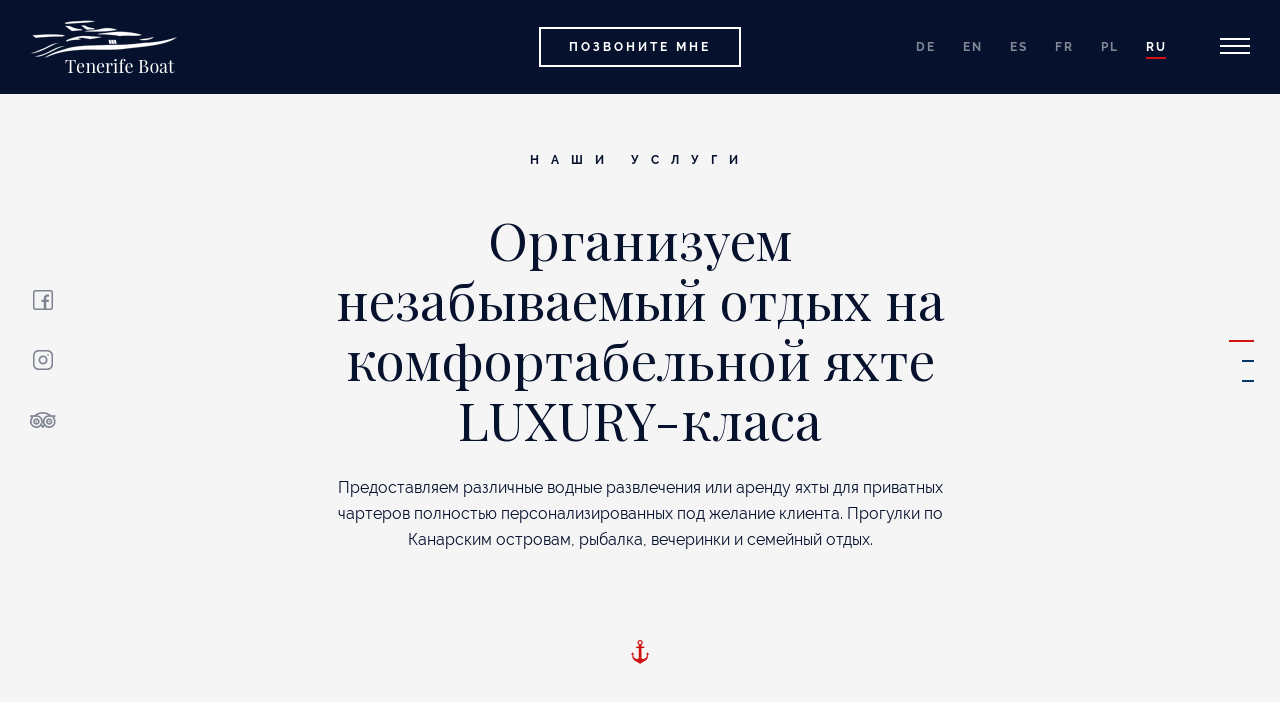

--- FILE ---
content_type: text/html; charset=UTF-8
request_url: https://www.tenerifeboat.com/ru/services
body_size: 15287
content:
<!DOCTYPE html>
<html class="no-js" lang="ru">

    <head>
        <meta charset="utf-8">
        <meta http-equiv="x-ua-compatible" content="ie=edge">
        <meta name="viewport" content="width=device-width, initial-scale=1">

        <link rel="apple-touch-icon" sizes="180x180" href="/apple-touch-icon.png">
        <link rel="icon" type="image/png" sizes="32x32" href="/favicon-32x32.png">
        <link rel="icon" type="image/png" sizes="16x16" href="/favicon-16x16.png">
        <link rel="manifest" href="/manifest.json">
        <link rel="mask-icon" href="/safari-pinned-tab.svg" color="#5bbad5">
        <meta name="theme-color" content="#ffffff">

                    <title>Организуем незабываемый отдых на комфортабельной яхте LUXURY-класа | Tenerife Boat</title>
<meta name="description" content="Предоставляем различные водные развлечения или аренду яхты для приватных чартеров полностью персонализированных под желание клиента. Прогулки по Канарским островам, рыбалка, вечеринки и семейный отдых.
">
<meta name="keywords" content="аренда яхты, Тенерифе, Канарские острова, яхта люкс, семейный отдых, море, круиз, морская прогулка">
<link rel="canonical" href="https://www.tenerifeboat.com/ru/services"/>
        
                    <meta property="og:title" content="Организуем незабываемый отдых на комфортабельной яхте LUXURY-класа" />
<meta property="og:description" content="Предоставляем различные водные развлечения или аренду яхты для приватных чартеров полностью персонализированных под желание клиента. Прогулки по Канарским островам, рыбалка, вечеринки и семейный отдых.
" />
<meta property="og:url" content="https://www.tenerifeboat.com/ru/services" />
<meta property="og:type" content="website" />
<meta property="og:site_name" content="Tenerife Boat" />
<meta property="og:image" content="https://tenerifeboat.com/src/img/og/tenerife_og_ru.png" />

        
                
        <meta property="og:locale" content="ru_RU">
        <script>dataLayer = [];</script>

                    <!-- Google Tag Manager -->
            <script>(function(w,d,s,l,i){w[l]=w[l]||[];w[l].push({'gtm.start':
            new Date().getTime(),event:'gtm.js'});var f=d.getElementsByTagName(s)[0],
            j=d.createElement(s),dl=l!='dataLayer'?'&l='+l:'';j.async=true;j.src=
            'https://www.googletagmanager.com/gtm.js?id='+i+dl;f.parentNode.insertBefore(j,f);
            })(window,document,'script','dataLayer','GTM-K2Q7XBS');</script>
            <!-- End Google Tag Manager -->
        
        <script>
            window.galleryLoadUrl = 'https://www.tenerifeboat.com/ru/gallery/get';

            window.gmaps = {};

            
            
            window.allLocales = ["us","gb","en","ru","es","de","fr","pl"];
        </script>

        <script>
            window.paceOptions = {
                ghostTime: 500,
                restartOnRequestAfter: false,
                restartOnPushState: false
            }
        </script>

        <script src="https://tenerifeboat.com/src/js/vendor/pace.min.js?v14"></script>
        <link rel="stylesheet" href="https://tenerifeboat.com/pub/css/intlTelInput.min.css?v14">
        <link rel="stylesheet" href="https://tenerifeboat.com/src/css/app.css?v14">
        <link href="https://fonts.googleapis.com/css?family=Playfair+Display&amp;subset=cyrillic" rel="stylesheet">
        <script src="https://tenerifeboat.com/src/js/vendor/modernizr.min.js"></script>

            </head>

    <body class="lang-ru">
                    <!-- Google Tag Manager (noscript) -->
            <noscript><iframe src="https://www.googletagmanager.com/ns.html?id=GTM-K2Q7XBS"
            height="0" width="0" style="display:none;visibility:hidden"></iframe></noscript>
            <!-- End Google Tag Manager (noscript) -->
        
        <header id="home-header" class="c-banner-box js-banner js-feedback-target">

    <div class="c-banner-main">
        <div class="c-logo-box">
            <a href="https://www.tenerifeboat.com/ru" class="c-logo">
                <img
                    src="https://tenerifeboat.com/src/img/logo.png"
                    srcset="https://tenerifeboat.com/src/img/logo@2x.png 2x"
                    width="148"
                    height="54"
                    class="c-logo-img"
                    alt="Логотип &laquo;Tenefire Boat&raquo;"
                >
            </a>
        </div>

        <aside class="c-banner-cb t-inverse">
            <button type="button" class="btn btn-default btn-outline js-feedback-target-btn js-g-event" data-toggle="modal" data-target="#callFeedback" data-google-event="Callback">
                Позвоните мне
            </button>
        </aside>

        <div class="_s-flex-helper">
            <button
                type="button"
                class="o-btn c-nav-btn collapsed"
                aria-label="Меню"
                aria-controls="#nav"
                data-toggle="collapse"
                data-target="#nav"
            >
                <svg width="30" height="16" viewBox="0 0 30 16" version="1.1" xmlns="http://www.w3.org/2000/svg" class="i-svg i-burger">
    <path d="M0,0 L30,0 L30,2 L0,2 L0,0 Z M0,7 L30,7 L30,9 L0,9 L0,7 Z M0,14 L30,14 L30,16 L0,16 L0,14 Z"></path>
</svg>
<svg width="24" height="24" viewBox="0 0 24 24" version="1.1" xmlns="http://www.w3.org/2000/svg" class="i-svg i-x-lg">
    <path d="M11.3149996,9.89949494 L1.41429425,-0.00121038881 L8.06925875e-05,1.41300317 L9.90078602,11.3137085 L8.06925875e-05,21.2144138 L1.41429425,22.6286274 L11.3149996,12.7279221 L21.2157049,22.6286274 L22.6299185,21.2144138 L12.7292131,11.3137085 L22.6299185,1.41300317 L21.2157049,-0.00121038881 L11.3149996,9.89949494 Z"></path>
</svg>            </button>
        </div>
    </div>

    <nav id="nav" class="c-nav-hh collapse" data-extended="true" aria-expanded="false">
        <ul class="c-nav-list c-nav-lang">
                            <li >
                    <a href=" https://www.tenerifeboat.com/de/services ">
                        <abbr class="o-title" title="Deutsch">DE</abbr>
                    </a>
                </li>
                            <li >
                    <a href=" https://www.tenerifeboat.com/services ">
                        <abbr class="o-title" title="English">EN</abbr>
                    </a>
                </li>
                            <li >
                    <a href=" https://www.tenerifeboat.com/es/services ">
                        <abbr class="o-title" title="Espa&ntilde;ol">ES</abbr>
                    </a>
                </li>
                            <li >
                    <a href=" https://www.tenerifeboat.com/fr/services ">
                        <abbr class="o-title" title="Fran&ccedil;ais">FR</abbr>
                    </a>
                </li>
                            <li >
                    <a href=" https://www.tenerifeboat.com/pl/services ">
                        <abbr class="o-title" title="Polski">PL</abbr>
                    </a>
                </li>
                            <li class="c-nav-active">
                    <a href=" https://www.tenerifeboat.com/ru/services ">
                        <abbr class="o-title" title="Русский">RU</abbr>
                    </a>
                </li>
            
        </ul>
        <div class="c-nav-dt-box">
            <ul class="c-nav-dt c-nav-list c-nav-list-lg">
                <li >
                    <a href="https://www.tenerifeboat.com/ru">
                        <span class="o-title">Главная</span>
                    </a>
                </li>
                <li class="c-nav-active">
                    <a href="https://www.tenerifeboat.com/ru/services">
                        <span class="o-title">Услуги</span>
                    </a>
                </li>
                <li >
                    <a href="https://www.tenerifeboat.com/ru/about">
                        <span class="o-title">О яхте</span>
                    </a>
                </li>
                <li >
                    <a href="https://www.tenerifeboat.com/ru/routes">
                        <span class="o-title">Маршруты</span>
                    </a>
                </li>
                <li >
                    <a href="https://www.tenerifeboat.com/ru/gallery">
                        <span class="o-title">Галерея</span>
                    </a>
                </li>
                <li >
                    <a href="https://www.tenerifeboat.com/ru/contacts">
                        <span class="o-title">Контакты</span>
                    </a>
                </li>
                <li >
                    <a href="https://www.tenerifeboat.com/ru/calendar">
                        <span class="o-title">Календарь</span>
                    </a>
                </li>
            </ul>

            <p class="c-ideil">
    <a href="https://www.ideil.com/" target="_blank" aria-label="made by Ideil">
        <img src="https://tenerifeboat.com/src/img/eng.svg" width="85" height="14" alt="made by Ideil">
    </a>
</p>
            <div class="socials-list head-social">
    <ul>
                    <li>
                <a href="https://www.facebook.com/TenerifeBoatTigresa/" class="facebook" target="_blank">
                    <svg width="20px" height="20px" viewBox="0 0 20 20" version="1.1" xmlns="http://www.w3.org/2000/svg" xmlns:xlink="http://www.w3.org/1999/xlink">
    <g stroke="none" stroke-width="1" fill="none" fill-rule="evenodd">
        <g  transform="translate(-43.000000, -472.000000)" fill="#FFFFFF" fill-rule="nonzero">
            <g  transform="translate(40.000000, 472.000000)">
                <g  transform="translate(3.000000, 0.000000)">
                    <path d="M17.65625,0 L2.34375,0 C1.05140625,0 0,1.05140625 0,2.34375 L0,17.65625 C0,18.9485938 1.05140625,20 2.34375,20 L17.65625,20 C18.9485938,20 20,18.9485938 20,17.65625 L20,2.34375 C20,1.05140625 18.9485938,0 17.65625,0 Z M18.4375,17.65625 C18.4375,18.0870313 18.0870313,18.4375 17.65625,18.4375 L13.203125,18.4375 L13.203125,12.0703125 L15.6167969,12.0703125 L16.015625,9.6484375 L13.203125,9.6484375 L13.203125,7.96875 C13.203125,7.30566406 13.7119141,6.796875 14.375,6.796875 L15.9765625,6.796875 L15.9765625,4.375 L14.375,4.375 C12.3858203,4.375 10.7821094,5.98632812 10.7821094,7.97554688 L10.7821094,9.6484375 L8.4375,9.6484375 L8.4375,12.0703125 L10.7821094,12.0703125 L10.7821094,18.4375 L2.34375,18.4375 C1.91296875,18.4375 1.5625,18.0870313 1.5625,17.65625 L1.5625,2.34375 C1.5625,1.91296875 1.91296875,1.5625 2.34375,1.5625 L17.65625,1.5625 C18.0870313,1.5625 18.4375,1.91296875 18.4375,2.34375 L18.4375,17.65625 Z" ></path>
                </g>
            </g>
        </g>
    </g>
</svg>
                    <span class="name">
                        <b>Tenerife Boat</b> in Facebook
                    </span>
                </a>
            </li>
        
                    <li>
                <a href="https://www.instagram.com/tenerifeboat/" class="instagram" target="_blank">
                    <svg width="20px" height="20px" viewBox="0 0 20 20" version="1.1" xmlns="http://www.w3.org/2000/svg" xmlns:xlink="http://www.w3.org/1999/xlink">
    <g stroke="none" stroke-width="1" fill="none" fill-rule="evenodd">
        <g transform="translate(-43.000000, -532.000000)" fill="#FFFFFF" fill-rule="nonzero">
            <g transform="translate(40.000000, 472.000000)">
                <g transform="translate(3.000000, 60.000000)">
                    <path d="M14.5960547,0 L5.40394531,0 C2.42421875,0 0,2.42421875 0,5.40394531 L0,14.5960547 C0,17.5757812 2.42421875,20 5.40394531,20 L14.5960547,20 C17.5757812,20 20,17.5757812 20,14.5960547 L20,5.40394531 C20,2.42421875 17.5757812,0 14.5960547,0 Z M18.3842188,14.5960547 C18.3842188,16.6848437 16.6848828,18.3842187 14.5960547,18.3842187 L5.40394531,18.3842187 C3.31515625,18.3842187 1.61578125,16.6848828 1.61578125,14.5960547 L1.61578125,5.40394531 C1.61578125,3.31515625 3.31511719,1.61578125 5.40394531,1.61578125 L14.5960547,1.61578125 C16.6848437,1.61578125 18.3842187,3.31511719 18.3842187,5.40394531 L18.3842187,14.5960547 Z" ></path>
                    <path d="M14.4760156,9.30238281 C14.3338281,8.34351562 13.8963672,7.47445312 13.2109375,6.78902344 C12.5255078,6.10363281 11.6564453,5.66613281 10.6976172,5.52398437 C10.2610547,5.45925781 9.8184375,5.45925781 9.38191406,5.52398437 C8.19691406,5.69972656 7.15132813,6.32636719 6.43769531,7.28851562 C5.7240625,8.25066406 5.42777344,9.43316406 5.60351562,10.6180859 C5.77925781,11.8030469 6.40589844,12.8486328 7.36804688,13.5623047 C8.14914063,14.1416406 9.0753125,14.4458594 10.0302734,14.4458594 C10.2516406,14.4458594 10.4746094,14.4295312 10.6975781,14.3964453 C11.8825781,14.2207031 12.9281641,13.5940625 13.6417969,12.6319141 C14.3554688,11.6698047 14.6517578,10.4873437 14.4760156,9.30238281 Z M10.4605859,12.798125 C9.70257812,12.9107031 8.94613281,12.7210547 8.330625,12.2645312 C7.71511719,11.8080078 7.31425781,11.1391016 7.201875,10.3810937 C7.08945312,9.62308594 7.27894531,8.86664062 7.73546875,8.25113281 C8.19203125,7.635625 8.86089844,7.23476562 9.61894531,7.12234375 C9.75855469,7.10164062 9.89914062,7.09128906 10.0397266,7.09128906 C10.1803125,7.09128906 10.3209375,7.10164062 10.4605469,7.12238281 C11.7195703,7.3090625 12.6909375,8.28039062 12.8776562,9.53945312 C13.1096875,11.1042187 12.0254297,12.5660938 10.4605859,12.798125 Z" ></path>
                    <path d="M15.6269141,4.37308594 C15.4764453,4.22265625 15.2682031,4.13644531 15.055625,4.13644531 C14.8430469,4.13644531 14.6348047,4.22261719 14.4843359,4.37308594 C14.3339062,4.52355469 14.2476953,4.73144531 14.2476953,4.944375 C14.2476953,5.15730469 14.3339062,5.36519531 14.4843359,5.51566406 C14.6348047,5.66609375 14.8430469,5.75230469 15.055625,5.75230469 C15.2682031,5.75230469 15.4764453,5.66613281 15.6269141,5.51566406 C15.7773437,5.36519531 15.8635547,5.15695312 15.8635547,4.944375 C15.8635547,4.73175781 15.7773437,4.52351562 15.6269141,4.37308594 Z" ></path>
                </g>
            </g>
        </g>
    </g>
</svg>
                    <span class="name">
                        <b>Tenerife Boat</b> in Instagram
                    </span>
                </a>
            </li>
        
                    <li>
                <a href="https://www.tripadvisor.com/Attraction_Review-g187482-d12794041-Reviews-Tenerife_Boat-Santa_Cruz_de_Tenerife_Tenerife_Canary_Islands.html" class="tripadvisor" target="_blank">
                    <svg width="26px" height="16px" viewBox="0 0 26 16" version="1.1" xmlns="http://www.w3.org/2000/svg" xmlns:xlink="http://www.w3.org/1999/xlink">
    <g stroke="none" stroke-width="1" fill="none" fill-rule="evenodd">
        <g transform="translate(-40.000000, -592.000000)" fill="#FFFFFF" fill-rule="nonzero">
            <g transform="translate(40.000000, 472.000000)">
                <g transform="translate(0.000000, 120.000000)">
                    <path d="M6.4,3.1617 L0.8,3.1617 C0.4432,3.1617 0.1312,3.3969 0.032,3.7393 C-0.0672,4.0833 0.072,4.4497 0.3744,4.6385 C0.3808,4.6433 0.928,5.0001 1.352,5.6497 C0.4768,6.7617 0,8.1281 0,9.5617 C0,13.0913 2.8704,15.9617 6.4,15.9617 C9.9296,15.9617 12.8,13.0913 12.8,9.5617 C12.8,6.0321 9.9296,3.1617 6.4,3.1617 Z M6.4,14.3617 C3.7536,14.3617 1.6,12.2081 1.6,9.5617 C1.6,8.3425 2.0624,7.1857 2.8992,6.3057 C3.1248,6.0689 3.184,5.7217 3.0496,5.4241 C2.9408,5.1841 2.816,4.9617 2.6832,4.7617 L6.4,4.7617 C9.0464,4.7617 11.2,6.9153 11.2,9.5617 C11.2,12.2081 9.0464,14.3617 6.4,14.3617 Z"></path>
                    <path d="M15.0768,12.1153 C14.72,11.8577 14.2208,11.9313 13.9584,12.2929 L12.8416,13.8321 L11.624,12.2705 C11.352,11.9217 10.848,11.8577 10.5008,12.1313 C10.1536,12.4033 10.0912,12.9057 10.3632,13.2545 L12.2352,15.6545 C12.3872,15.8481 12.6192,15.9617 12.8656,15.9617 C12.8704,15.9617 12.8752,15.9617 12.88,15.9617 C13.1312,15.9569 13.3664,15.8353 13.512,15.6321 L15.2528,13.2321 C15.512,12.8753 15.4352,12.3745 15.0768,12.1153 Z" ></path>
                    <path d="M21.3392,3.3713 C16.472,-1.0719 9.128,-1.0735 4.2608,3.3713 C3.9344,3.6689 3.9104,4.1745 4.2096,4.5009 C4.5072,4.8289 5.0128,4.8497 5.3392,4.5521 C9.5936,0.6689 16.008,0.6689 20.2608,4.5521 C20.4144,4.6929 20.608,4.7617 20.8,4.7617 C21.0176,4.7617 21.2336,4.6737 21.3904,4.5009 C21.6896,4.1745 21.6656,3.6689 21.3392,3.3713 Z" ></path>
                    <path d="M6.4,6.3617 C4.6352,6.3617 3.2,7.7969 3.2,9.5617 C3.2,11.3265 4.6352,12.7617 6.4,12.7617 C8.1648,12.7617 9.6,11.3265 9.6,9.5617 C9.6,7.7969 8.1648,6.3617 6.4,6.3617 Z M6.4,11.1617 C5.5184,11.1617 4.8,10.4449 4.8,9.5617 C4.8,8.6801 5.5184,7.9617 6.4,7.9617 C7.2816,7.9617 8,8.6801 8,9.5617 C8,10.4449 7.2816,11.1617 6.4,11.1617 Z" ></path>
                    <path d="M6.432,8.7617 L6.416,8.7617 C5.9744,8.7617 5.624,9.1201 5.624,9.5617 C5.624,10.0033 5.9904,10.3617 6.432,10.3617 C6.8736,10.3617 7.232,10.0033 7.232,9.5617 C7.232,9.1201 6.8736,8.7617 6.432,8.7617 Z" ></path>
                    <path d="M24.2464,5.6497 C24.6704,5.0017 25.2208,4.6401 25.2256,4.6385 C25.528,4.4481 25.6672,4.0817 25.568,3.7393 C25.4704,3.3969 25.1568,3.1617 24.8,3.1617 L19.2,3.1617 C15.6704,3.1617 12.8,6.0321 12.8,9.5617 C12.8,13.0913 15.6704,15.9617 19.2,15.9617 C22.7296,15.9617 25.6,13.0913 25.6,9.5617 C25.6,8.1297 25.1232,6.7617 24.2464,5.6497 Z M19.2,14.3617 C16.5536,14.3617 14.4,12.2081 14.4,9.5617 C14.4,6.9153 16.5536,4.7617 19.2,4.7617 L22.9168,4.7617 C22.784,4.9617 22.6592,5.1841 22.5504,5.4241 C22.4176,5.7217 22.4752,6.0705 22.7008,6.3057 C23.5392,7.1873 24,8.3425 24,9.5617 C24,12.2081 21.8464,14.3617 19.2,14.3617 Z" ></path>
                    <path d="M19.2,6.3617 C17.4352,6.3617 16,7.7969 16,9.5617 C16,11.3265 17.4352,12.7617 19.2,12.7617 C20.9648,12.7617 22.4,11.3265 22.4,9.5617 C22.4,7.7969 20.9648,6.3617 19.2,6.3617 Z M19.2,11.1617 C18.3168,11.1617 17.6,10.4449 17.6,9.5617 C17.6,8.6801 18.3168,7.9617 19.2,7.9617 C20.0832,7.9617 20.8,8.6801 20.8,9.5617 C20.8,10.4449 20.0832,11.1617 19.2,11.1617 Z" ></path>
                    <path d="M19.232,8.7617 L19.216,8.7617 C18.7744,8.7617 18.424,9.1201 18.424,9.5617 C18.424,10.0033 18.792,10.3617 19.232,10.3617 C19.6736,10.3617 20.032,10.0033 20.032,9.5617 C20.032,9.1201 19.6736,8.7617 19.232,8.7617 Z" ></path>
                </g>
            </g>
        </g>
    </g>
</svg>
                    <span class="name">
                        <b>Tenerife Boat</b> in TripAdvisor
                    </span>
                </a>
            </li>
            </ul>
</div>

            <aside class="c-btn-wraite t-inverse">
                <button
                    type="button"
                    class="btn btn-default btn-outline js-write-target-btn js-g-event"
                    data-toggle="modal"
                    data-target="#capitanFeedback"
                    data-google-event="Ask_question"
                    data-route="pages.services"
                >
                   Задать вопрос
                </button>
            </aside>

        </div>
    </nav>
</header>

        
    <main class="js-screen-scroll">
                    <section data-anchor="services" class="c-section-box c-section-text c-section-boxction-main js-screen-section" data-theme="controls-all">
                <div class="c-section-content">
                    <div class="o-flex-center-y">
                        <div class="_o-flex-item">
                            <p class="c-h-hint a-title-pre">Наши услуги</p>

                            <h1 class="a-title">Организуем незабываемый отдых на комфортабельной яхте LUXURY-класа</h1>

                            <div class="a-text">
                                <p>Предоставляем различные водные развлечения или аренду яхты для приватных чартеров полностью персонализированных под желание клиента. Прогулки по Канарским островам, рыбалка, вечеринки и семейный отдых.</p>

                            </div>

                            <div class="a-btn-section">
                                <button type="button" class="c-section-next js-screen-next" aria-label="Узнать больше">

                                    <svg width="19" height="24" viewBox="0 0 19 24" version="1.1" xmlns="http://www.w3.org/2000/svg" class="i-svg i-anchor">
    <path d="M18.2299995,14.642763 L16.4961116,12.3567956 L14.8290649,14.5890056 L16.0012027,14.6214307 C16.1263521,19.3719877 10.3811418,19.9050103 10.3811418,17.7433391 C10.3811418,16.5237014 10.3811418,10.6607369 10.3811418,8.10086307 L13.7743969,8.10086307 C13.4996371,7.24757178 12.5803579,6.39428049 11.4850163,6.39428049 L10.3811418,6.39428049 C10.3811418,5.82541963 10.3811418,5.23096004 10.3811418,4.91865542 C11.2344331,4.47010864 11.7407193,3.6116976 11.7407193,2.62529287 C11.7407193,1.17555097 10.5708569,-1.13686838e-13 9.12083059,-1.13686838e-13 C7.67080426,-1.13686838e-13 6.4952533,1.17555097 6.4952533,2.62529287 C6.4952533,3.60231139 6.96797667,4.45275838 7.82126796,4.90500276 C7.82126796,5.21673851 7.82126796,5.82541963 7.82126796,6.39428049 L6.98475807,6.39428049 C5.88970091,6.39428049 4.97013733,7.24757178 4.69537754,8.10086307 L7.82126796,8.10086307 C7.82126796,10.6607369 7.82126796,16.5237014 7.82126796,17.7433391 C7.82126796,19.9052948 2.08971037,19.3631704 2.21485976,14.6126133 L3.39126402,14.5710865 L1.72905258,12.3567956 L0,14.642763 L1.40053544,14.642763 C1.40053544,14.642763 0.677513284,18.7835012 3.65066457,20.5663111 C6.00944612,21.9804992 7.42192764,22.5274589 9.10945338,23.9999552 C10.8595538,22.5277433 12.2145804,21.9893165 14.5733619,20.5754129 C17.5465132,18.7926029 16.8286108,14.6430474 16.8286108,14.6430474 L18.2299995,14.6430474 L18.2299995,14.642763 Z M9.1265192,3.99254994 C8.37164084,3.99254994 7.75954656,3.38017123 7.75954656,2.62529287 C7.75954656,1.87041451 8.37164084,1.25832022 9.1265192,1.25832022 C9.88139756,1.25832022 10.4934918,1.87041451 10.4934918,2.62529287 C10.4934918,3.38017123 9.88139756,3.99254994 9.1265192,3.99254994 Z"></path>
</svg>
                                </button>
                            </div>
                        </div>
                    </div>
                </div>
            </section>
        
                    <section id="services-block" data-anchor="all-services" class="c-section-box c-section-categories t-inverse js-screen-section">
                <div class="c-section-content">
                    <h2 class="sr-only">Все услуги</h2>

                    <ul class="c-categories-list">

                                                    <li>
                                <a href="https://www.tenerifeboat.com/ru/service/provedite-vremya-so-svoej-semej">
                                    <ul>
                                        <li>Семейный отдых</li>
                                    </ul>

                                    <svg width="86" height="11" viewBox="0 0 86 11" version="1.1" xmlns="http://www.w3.org/2000/svg" xmlns:xlink="http://www.w3.org/1999/xlink" class="i-svg i-arrow-ltr">
    <path d="M77,4.19615242 L0,4.19615242 L0,6.19615242 L77,6.19615242 L77,10.3923048 L86,5.19615242 L77,1.14019905e-13 L77,4.19615242 Z"></path>
</svg>
                                </a>
                                <div
                                    class="c-category-img"
                                    style="background-image: url('https://tenerifeboat.com/content/files/xh/is/xhisrg2luo243zwoo7gyyjgai37o3b7w.jpg')"
                                    role="presentation"
                                ></div>
                            </li>
                                                    <li>
                                <a href="https://www.tenerifeboat.com/ru/service/vecherinki-korporativy-den-rozhdeniya">
                                    <ul>
                                        <li>Корпоративные мероприятия</li>
                                    </ul>

                                    <svg width="86" height="11" viewBox="0 0 86 11" version="1.1" xmlns="http://www.w3.org/2000/svg" xmlns:xlink="http://www.w3.org/1999/xlink" class="i-svg i-arrow-ltr">
    <path d="M77,4.19615242 L0,4.19615242 L0,6.19615242 L77,6.19615242 L77,10.3923048 L86,5.19615242 L77,1.14019905e-13 L77,4.19615242 Z"></path>
</svg>
                                </a>
                                <div
                                    class="c-category-img"
                                    style="background-image: url('https://tenerifeboat.com/content/files/dd/mj/ddmjr7st6lzfgv6hp2jhcbyl2ewvmn4u.jpg')"
                                    role="presentation"
                                ></div>
                            </li>
                                                    <li>
                                <a href="https://www.tenerifeboat.com/ru/service/nasladites-krasotoj-atlanticheskogo-okeana">
                                    <ul>
                                        <li>Прогулки на яхте</li>
                                    </ul>

                                    <svg width="86" height="11" viewBox="0 0 86 11" version="1.1" xmlns="http://www.w3.org/2000/svg" xmlns:xlink="http://www.w3.org/1999/xlink" class="i-svg i-arrow-ltr">
    <path d="M77,4.19615242 L0,4.19615242 L0,6.19615242 L77,6.19615242 L77,10.3923048 L86,5.19615242 L77,1.14019905e-13 L77,4.19615242 Z"></path>
</svg>
                                </a>
                                <div
                                    class="c-category-img"
                                    style="background-image: url('https://tenerifeboat.com/content/files/zn/4v/zn4vo3sxm4mzov6zxvw5eoxgg6c4mu27.jpg')"
                                    role="presentation"
                                ></div>
                            </li>
                                                    <li>
                                <a href="https://www.tenerifeboat.com/ru/service/sdelaj-svoj-otdyha-unikalnym">
                                    <ul>
                                        <li>Почасовая аренда</li>
                                    </ul>

                                    <svg width="86" height="11" viewBox="0 0 86 11" version="1.1" xmlns="http://www.w3.org/2000/svg" xmlns:xlink="http://www.w3.org/1999/xlink" class="i-svg i-arrow-ltr">
    <path d="M77,4.19615242 L0,4.19615242 L0,6.19615242 L77,6.19615242 L77,10.3923048 L86,5.19615242 L77,1.14019905e-13 L77,4.19615242 Z"></path>
</svg>
                                </a>
                                <div
                                    class="c-category-img"
                                    style="background-image: url('https://tenerifeboat.com/content/files/ds/t4/dst44od2dzmsvjeg5manm5g3t26vybhi.jpg')"
                                    role="presentation"
                                ></div>
                            </li>
                        
                    </ul>
                </div>
            </section>

            <section data-anchor="provedite-vremya-so-svoej-semej" class="c-section-box c-section-text-media c-section-rtl js-screen-section" data-theme="controls-e">
                <div class="c-section-content">
                    <div class="o-flex-center-y">
                        <div class="_o-flex-item">
                            <p class="c-h-hint a-title-pre">Проведите время со своей семьей</p>

                            <h1 class="a-title">Семейный отдых</h1>

                            <div class="a-text">
                                <p>Вы получите неоценимый совместный отдых, который укрепит семью, создаст особенные воспоминания, благодаря которым сформируется позитивный взгляд на семейные узы.</p>

<p>Для детей совместные развлечения с родителями становятся драгоценностями, которые хранятся в памяти, как нечто особенное, да и взрослым не повредит настоящий отдых!</p>

                            </div>
                        </div>
                    </div>

                    <nav class="c-pager-box a-btn-section">
                        <ul class="c-pager-list a-btn-section">

                            <li>
                                                                    <a href="https://www.tenerifeboat.com/ru/service/sdelaj-svoj-otdyha-unikalnym" rel="prev">
                                        <svg width="42" height="7" viewBox="0 0 42 7" version="1.1" xmlns="http://www.w3.org/2000/svg" class="i-svg i-arrow-ltr">
    <path d="M36,2.46410162 L0,2.46410162 L0,4.46410162 L36,4.46410162 L36,6.92820323 L42,3.46410162 L36,1.52100554e-13 L36,2.46410162 Z"></path>
</svg>                                        <span class="o-title">Почасовая аренда</span>
                                    </a>
                                                            </li>

                            <li>
                                                                    <a href="https://www.tenerifeboat.com/ru/service/vecherinki-korporativy-den-rozhdeniya" rel="next">
                                        <svg width="42" height="7" viewBox="0 0 42 7" version="1.1" xmlns="http://www.w3.org/2000/svg" class="i-svg i-arrow-ltr">
    <path d="M36,2.46410162 L0,2.46410162 L0,4.46410162 L36,4.46410162 L36,6.92820323 L42,3.46410162 L36,1.52100554e-13 L36,2.46410162 Z"></path>
</svg>                                        <span class="o-title">Корпоративные мероприятия</span>
                                    </a>
                                                            </li>

                        </ul>
                    </nav>
                </div>

                <div class="c-carousel-box">
                                            <ul class="c-carousel js-carousel">
                                                            <li class="c-slide o-cover-box">
                                    <img
                                        src="https://tenerifeboat.com/content/thumbs/boeamx/960x1080/xh/is/xhisrg2luo243zwoo7gyyjgai37o3b7w.jpg"
                                        width="960"
                                        height="1080"
                                        class="js-cover o-cover o-cover-x"
                                        alt="Проведите время со своей семьей"
                                    >
                                </li>
                            
                                                            <li class="c-slide o-cover-box">
                                    <img
                                        data-lazy="https://tenerifeboat.com/content/thumbs/4e55dk/960x1080/3x/tb/3xtboukm5jmhk77tv7guexm3epc6ccu3.jpg"
                                        width="960"
                                        height="1080"
                                        class="js-cover o-cover o-cover-x"
                                        alt=""
                                    >
                                </li>
                                                            <li class="c-slide o-cover-box">
                                    <img
                                        data-lazy="https://tenerifeboat.com/content/thumbs/7wz5sr/960x1080/ud/so/udsoypam2sx5zm3kmz5rbi7zeswis5py.jpg"
                                        width="960"
                                        height="1080"
                                        class="js-cover o-cover o-cover-x"
                                        alt=""
                                    >
                                </li>
                                                            <li class="c-slide o-cover-box">
                                    <img
                                        data-lazy="https://tenerifeboat.com/content/thumbs/w674pd/960x1080/cd/v5/cdv5kk5x2aey5pmy46h67aeqmytawysw.jpg"
                                        width="960"
                                        height="1080"
                                        class="js-cover o-cover o-cover-x"
                                        alt=""
                                    >
                                </li>
                                                            <li class="c-slide o-cover-box">
                                    <img
                                        data-lazy="https://tenerifeboat.com/content/thumbs/2pfx3b/960x1080/lg/uc/lgucud2f2oxnacwc335g3jf22bgscakw.jpg"
                                        width="960"
                                        height="1080"
                                        class="js-cover o-cover o-cover-x"
                                        alt=""
                                    >
                                </li>
                                                            <li class="c-slide o-cover-box">
                                    <img
                                        data-lazy="https://tenerifeboat.com/content/thumbs/ac254g/960x1080/j7/5m/j75mizfxqlt5zn5jcxxvnizlw2ixvhfg.jpg"
                                        width="960"
                                        height="1080"
                                        class="js-cover o-cover o-cover-x"
                                        alt=""
                                    >
                                </li>
                                                            <li class="c-slide o-cover-box">
                                    <img
                                        data-lazy="https://tenerifeboat.com/content/thumbs/lpyjvl/960x1080/fm/r6/fmr6i43ezfkup5quqy2h5qmsfjqsidxn.jpg"
                                        width="960"
                                        height="1080"
                                        class="js-cover o-cover o-cover-x"
                                        alt=""
                                    >
                                </li>
                                                    </ul>

                        <ul class="c-carousel-pager js-carousel-pager" aria-hidden="true">
                            <li>
                                <button type="button" aria-title="Предыдущий слайд"><i class="fa fa-angle-up" aria-hidden="true"></i>
                                </button>
                            </li>

                            <li>
                                <button type="button" aria-title="Следующий слайд"><i class="fa fa-angle-down" aria-hidden="true"></i>
                                </button>
                            </li>
                        </ul>
                                    </div>

            </section>
            </main>

        <div>
    <div id="reserveFeedback" class="modal fade js-reserve-feedback-modal" tabindex="-1" role="dialog" aria-labelledby="reserveFeedbackLabel">
        <div class="modal-dialog c-card-box c-card-main c-card-closable">
            <button type="button" class="c-card-close" data-dismiss="modal" aria-label="Закрыть">
                <svg width="12" height="12" viewBox="0 0 12 12" version="1.1" xmlns="http://www.w3.org/2000/svg" class="i-svg i-x">
    <path d="M6,4.66666667 L1.33333333,1.55875313e-13 L4.70734562e-14,1.33333333 L4.66666667,6 L4.4408921e-14,10.6666667 L1.33333333,12 L6,7.33333333 L10.6666667,12 L12,10.6666667 L7.33333333,6 L12,1.33333333 L10.6666667,1.56319402e-13 L6,4.66666667 Z"></path>
</svg>            </button>

            <div class="c-card">
                <div class="c-card-item">
                    <h4 id="reserveFeedbackLabel" class="c-card-title">Связь с менеджером</h4>
                    <p>Заполните форму и наш менеджер свяжется с вами для уточнения деталей бронирования</p>
                </div>

                <form action="https://www.tenerifeboat.com/feedback/reserve" method="POST" class="c-card-item js-reserve-feedback" name="reserveFeedback">
                    <div class="form-group">
                        <input
                            name="name"
                            class="form-control input-lg"
                            placeholder="Ваше имя"
                            required
                        >
                        <span class="help-block"></span>
                    </div>

                    <div class="form-group">
                        <input
                            name="telephone"
                            type="tel"
                            class="form-control input-lg int-tel-input js-int-tel-input"
                            placeholder="Номер телефона"
                            onkeydown="return checkPhoneKey(event.key)"
                            required
                        >
                                                <span class="help-block"></span>
                    </div>

                    <div class="form-group">
                        <textarea
                            name="question"
                            class="form-control input-lg"
                            rows="2"
                            placeholder="Ваш вопрос"
                        ></textarea>
                        <span class="help-block"></span>
                    </div>

                    <div class="form-group">
                        <button type="submit" class="btn btn-primary btn-lg btn-block js-feedback-send-btn">
                            Отправить
                        </button>
                    </div>

                                            <div class="c-card-item">
                            <p>
                                <a href="tel:+34678142946">
                                    <i class="fa fa-phone" aria-hidden="true"></i>
                                    +34 678 14 29 46
                                </a>
                            </p>
                        </div>
                    
                    <div class="form-group">
                        <input type="hidden" name="target" value="" class="js-feedback-target-field">
                        <input type="hidden" name="url" value="https://www.tenerifeboat.com/ru/services">
                        <input type="hidden" name="_token" value="5afkvirbhYTN10xd21rLuO8SlG0MQSeDlPHLt2TQ">
                        <div class="g-recaptcha" id="recaptcha-0"></div>


                    </div>
                </form>
            </div>
        </div>
    </div>

    <div id="reserveFeedbackSuccess" class="modal fade js-reserve-feedback-modal" tabindex="-1" role="dialog" aria-labelledby="reserveFeedbackSuccessLabel">
        <div class="modal-dialog c-card-box c-card-main c-card-closable">
            <button type="button" class="c-card-close" data-dismiss="modal" aria-label="Закрыть">
                <svg width="12" height="12" viewBox="0 0 12 12" version="1.1" xmlns="http://www.w3.org/2000/svg" class="i-svg i-x">
    <path d="M6,4.66666667 L1.33333333,1.55875313e-13 L4.70734562e-14,1.33333333 L4.66666667,6 L4.4408921e-14,10.6666667 L1.33333333,12 L6,7.33333333 L10.6666667,12 L12,10.6666667 L7.33333333,6 L12,1.33333333 L10.6666667,1.56319402e-13 L6,4.66666667 Z"></path>
</svg>            </button>

            <div class="c-card">
                <div class="c-card-item">
                    <h4 id="reserveFeedbackSuccessLabel" class="c-card-title">Заявку принято</h4>
                    <p>Мы свяжемся с вами в ближайшее время.</p>
                </div>
            </div>

        </div>
    </div>
</div>
        <div>
    <div id="capitanFeedback" class="modal fade js-question-feedback-modal" tabindex="-1" role="dialog" aria-labelledby="capitanFeedbackLabel">
        <div class="modal-dialog c-card-box c-card-main c-card-closable">
            <button type="button" class="c-card-close" data-dismiss="modal" aria-label="Закрыть">
                <svg width="12" height="12" viewBox="0 0 12 12" version="1.1" xmlns="http://www.w3.org/2000/svg" class="i-svg i-x">
    <path d="M6,4.66666667 L1.33333333,1.55875313e-13 L4.70734562e-14,1.33333333 L4.66666667,6 L4.4408921e-14,10.6666667 L1.33333333,12 L6,7.33333333 L10.6666667,12 L12,10.6666667 L7.33333333,6 L12,1.33333333 L10.6666667,1.56319402e-13 L6,4.66666667 Z"></path>
</svg>            </button>

            <div class="c-card">
                <div class="c-card-item">
                    <h4 id="capitanFeedbackLabel" class="c-card-title">Задать вопрос капитану</h4>
                    <p>Если у вас возникли вопросы &mdash; напишите нам, будем рады помочь</p>
                </div>

                <form action="https://www.tenerifeboat.com/feedback/capitan" method="POST" class="c-card-item js-capitan-feedback" name="capitanFeedback">
                    <div class="form-group">
                        <input
                            name="name"
                            class="form-control input-lg"
                            placeholder="Ваше имя"
                            required
                        >
                        <span class="help-block"></span>
                    </div>

                    <div class="form-group">
                        <input
                            name="telephone"
                            type="tel"
                            class="form-control input-lg int-tel-input js-int-tel-input"
                            placeholder="Номер телефона"
                            onkeydown="return checkPhoneKey(event.key)"
                            required
                        >
                                                <span class="help-block"></span>
                    </div>

                    <div class="form-group">
                        <textarea
                            name="question"
                            class="form-control input-lg"
                            rows="2"
                            placeholder="Ваш вопрос"
                        ></textarea>
                        <span class="help-block"></span>
                    </div>

                    <div class="form-group">
                        <button type="submit" class="btn btn-primary btn-lg btn-block js-feedback-send-btn">
                            Отправить
                        </button>
                    </div>

                                            <div class="c-card-item">
                            <p>
                                <a href="tel:+34678142946">
                                    <i class="fa fa-phone" aria-hidden="true"></i>
                                    +34 678 14 29 46
                                </a>
                            </p>
                        </div>
                    
                    <div class="form-group">
                        <input type="hidden" name="target" value="" class="js-feedback-target-field">
                        <input type="hidden" name="url" value="https://www.tenerifeboat.com/ru/services">
                        <input type="hidden" name="_token" value="5afkvirbhYTN10xd21rLuO8SlG0MQSeDlPHLt2TQ">
                        <div class="g-recaptcha" id="recaptcha-1"></div>


                    </div>
                </form>
            </div>
        </div>
    </div>

    <div id="capitanFeedbackSuccess" class="modal fade js-question-feedback-modal" tabindex="-1" role="dialog" aria-labelledby="capitanFeedbackSuccessLabel">
        <div class="modal-dialog c-card-box c-card-main c-card-closable">
            <button type="button" class="c-card-close" data-dismiss="modal" aria-label="Закрыть">
                <svg width="12" height="12" viewBox="0 0 12 12" version="1.1" xmlns="http://www.w3.org/2000/svg" class="i-svg i-x">
    <path d="M6,4.66666667 L1.33333333,1.55875313e-13 L4.70734562e-14,1.33333333 L4.66666667,6 L4.4408921e-14,10.6666667 L1.33333333,12 L6,7.33333333 L10.6666667,12 L12,10.6666667 L7.33333333,6 L12,1.33333333 L10.6666667,1.56319402e-13 L6,4.66666667 Z"></path>
</svg>            </button>

            <div class="c-card">
                <div class="c-card-item">
                    <h4 id="capitanFeedbackSuccessLabel" class="c-card-title">Заявку принято</h4>
                    <p>Мы свяжемся с вами в ближайшее время.</p>
                </div>
            </div>

        </div>
    </div>
</div>
        <div>
    <div id="callFeedback" class="modal fade js-question-feedback-modal" tabindex="-1" role="dialog" aria-labelledby="capitanFeedbackLabel">
        <div class="modal-dialog c-card-box c-card-main c-card-closable">
            <button type="button" class="c-card-close" data-dismiss="modal" aria-label="Закрыть">
                <svg width="12" height="12" viewBox="0 0 12 12" version="1.1" xmlns="http://www.w3.org/2000/svg" class="i-svg i-x">
    <path d="M6,4.66666667 L1.33333333,1.55875313e-13 L4.70734562e-14,1.33333333 L4.66666667,6 L4.4408921e-14,10.6666667 L1.33333333,12 L6,7.33333333 L10.6666667,12 L12,10.6666667 L7.33333333,6 L12,1.33333333 L10.6666667,1.56319402e-13 L6,4.66666667 Z"></path>
</svg>            </button>

            <div class="c-card">
                <div class="c-card-item">
                    <h4 id="capitanFeedbackLabel" class="c-card-title">Мы вам позвоним</h4>
                    <p>Пожалуйста, укажите свое имя и ваш номер телефона:</p>
                </div>

                <form action="https://www.tenerifeboat.com/feedback/reserve" method="POST" class="c-card-item js-capitan-feedback" name="capitanFeedback">
                    <div class="form-group">
                        <input
                            name="name"
                            class="form-control input-lg"
                            placeholder="Ваше имя"
                            required
                        >
                        <span class="help-block"></span>
                    </div>

                    <div class="form-group">
                        <input
                            name="telephone"
                            type="tel"
                            class="form-control input-lg int-tel-input js-int-tel-input"
                            placeholder="Номер телефона"
                            onkeydown="return checkPhoneKey(event.key)"
                            required
                        >
                                                <span class="help-block"></span>
                    </div>

                    <div class="form-group">
                        <button type="submit" class="btn btn-primary btn-lg btn-block js-feedback-send-btn">
                            Отправить
                        </button>
                    </div>

                    <div class="form-group">
                        <input type="hidden" name="target" value="" class="js-feedback-target-field">
                        <input type="hidden" name="url" value="https://www.tenerifeboat.com/ru/services">
                        <input type="hidden" name="_token" value="5afkvirbhYTN10xd21rLuO8SlG0MQSeDlPHLt2TQ">
                        <div class="g-recaptcha" id="recaptcha-2"></div>


                    </div>

                                            <div class="c-card-item">
                            <p>
                                <a href="tel:+34678142946">
                                    <i class="fa fa-phone" aria-hidden="true"></i>
                                    +34 678 14 29 46
                                </a>
                            </p>
                        </div>
                                    </form>
            </div>
        </div>
    </div>

    <div id="capitanFeedbackSuccess" class="modal fade js-question-feedback-modal" tabindex="-1" role="dialog" aria-labelledby="capitanFeedbackSuccessLabel">
        <div class="modal-dialog c-card-box c-card-main c-card-closable">
            <button type="button" class="c-card-close" data-dismiss="modal" aria-label="Закрыть">
                <svg width="12" height="12" viewBox="0 0 12 12" version="1.1" xmlns="http://www.w3.org/2000/svg" class="i-svg i-x">
    <path d="M6,4.66666667 L1.33333333,1.55875313e-13 L4.70734562e-14,1.33333333 L4.66666667,6 L4.4408921e-14,10.6666667 L1.33333333,12 L6,7.33333333 L10.6666667,12 L12,10.6666667 L7.33333333,6 L12,1.33333333 L10.6666667,1.56319402e-13 L6,4.66666667 Z"></path>
</svg>            </button>

            <div class="c-card">
                <div class="c-card-item">
                    <h4 id="capitanFeedbackSuccessLabel" class="c-card-title">Заявку принято</h4>
                    <p>Мы свяжемся с вами в ближайшее время.</p>
                </div>
            </div>

        </div>
    </div>
</div>

        <script>
    var getRecaptchaClientId = function(id) {
        var recaptcha = document.getElementById(id);

        if (!recaptcha || !recaptcha.hasAttribute('data-client-id')) {
            return false;
        }

        return recaptcha.getAttribute('data-client-id');
    }

    var executeRecaptchaById = function(id) {
        var recaptchaClientId = getRecaptchaClientId(id);

        if (recaptchaClientId === false) {
            return;
        }

        grecaptcha.execute(recaptchaClientId);
    }

    var resetRecaptchaById = function(id) {
        var recaptchaClientId = getRecaptchaClientId(id);

        if (recaptchaClientId === false) {
            return;
        }

        grecaptcha.reset(recaptchaClientId);
    }

    var onloadRecaptchaCallback = function () {
            var clientId = grecaptcha.render('recaptcha-0', {
        sitekey: '6LfQ-zUUAAAAAK_vAhgfEjR0X4TdRPihTlOy9rhB',
        callback: function (token) {
            recaptchaOnExecuted('recaptcha-0', token);
        },
        'size': 'invisible','badge': 'inline'
    });

    document.getElementById('recaptcha-0').setAttribute('data-client-id', clientId);
    var clientId = grecaptcha.render('recaptcha-1', {
        sitekey: '6LfQ-zUUAAAAAK_vAhgfEjR0X4TdRPihTlOy9rhB',
        callback: function (token) {
            recaptchaOnExecuted('recaptcha-1', token);
        },
        'size': 'invisible','badge': 'inline'
    });

    document.getElementById('recaptcha-1').setAttribute('data-client-id', clientId);
    var clientId = grecaptcha.render('recaptcha-2', {
        sitekey: '6LfQ-zUUAAAAAK_vAhgfEjR0X4TdRPihTlOy9rhB',
        callback: function (token) {
            recaptchaOnExecuted('recaptcha-2', token);
        },
        'size': 'invisible','badge': 'inline'
    });

    document.getElementById('recaptcha-2').setAttribute('data-client-id', clientId);
    };
</script>

        <script src='https://www.google.com/recaptcha/api.js?hl=ru&amp;render=explicit&amp;onload=onloadRecaptchaCallback' async defer></script>


        <div class="socials-list fixed-left">
    <ul>
                    <li>
                <a href="https://www.facebook.com/TenerifeBoatTigresa/" class="facebook" target="_blank">
                    <svg width="20px" height="20px" viewBox="0 0 20 20" version="1.1" xmlns="http://www.w3.org/2000/svg" xmlns:xlink="http://www.w3.org/1999/xlink">
    <g stroke="none" stroke-width="1" fill="none" fill-rule="evenodd">
        <g  transform="translate(-43.000000, -472.000000)" fill="#FFFFFF" fill-rule="nonzero">
            <g  transform="translate(40.000000, 472.000000)">
                <g  transform="translate(3.000000, 0.000000)">
                    <path d="M17.65625,0 L2.34375,0 C1.05140625,0 0,1.05140625 0,2.34375 L0,17.65625 C0,18.9485938 1.05140625,20 2.34375,20 L17.65625,20 C18.9485938,20 20,18.9485938 20,17.65625 L20,2.34375 C20,1.05140625 18.9485938,0 17.65625,0 Z M18.4375,17.65625 C18.4375,18.0870313 18.0870313,18.4375 17.65625,18.4375 L13.203125,18.4375 L13.203125,12.0703125 L15.6167969,12.0703125 L16.015625,9.6484375 L13.203125,9.6484375 L13.203125,7.96875 C13.203125,7.30566406 13.7119141,6.796875 14.375,6.796875 L15.9765625,6.796875 L15.9765625,4.375 L14.375,4.375 C12.3858203,4.375 10.7821094,5.98632812 10.7821094,7.97554688 L10.7821094,9.6484375 L8.4375,9.6484375 L8.4375,12.0703125 L10.7821094,12.0703125 L10.7821094,18.4375 L2.34375,18.4375 C1.91296875,18.4375 1.5625,18.0870313 1.5625,17.65625 L1.5625,2.34375 C1.5625,1.91296875 1.91296875,1.5625 2.34375,1.5625 L17.65625,1.5625 C18.0870313,1.5625 18.4375,1.91296875 18.4375,2.34375 L18.4375,17.65625 Z" ></path>
                </g>
            </g>
        </g>
    </g>
</svg>
                    <span class="name">
                        <b>Tenerife Boat</b> in Facebook
                    </span>
                </a>
            </li>
        
                    <li>
                <a href="https://www.instagram.com/tenerifeboat/" class="instagram" target="_blank">
                    <svg width="20px" height="20px" viewBox="0 0 20 20" version="1.1" xmlns="http://www.w3.org/2000/svg" xmlns:xlink="http://www.w3.org/1999/xlink">
    <g stroke="none" stroke-width="1" fill="none" fill-rule="evenodd">
        <g transform="translate(-43.000000, -532.000000)" fill="#FFFFFF" fill-rule="nonzero">
            <g transform="translate(40.000000, 472.000000)">
                <g transform="translate(3.000000, 60.000000)">
                    <path d="M14.5960547,0 L5.40394531,0 C2.42421875,0 0,2.42421875 0,5.40394531 L0,14.5960547 C0,17.5757812 2.42421875,20 5.40394531,20 L14.5960547,20 C17.5757812,20 20,17.5757812 20,14.5960547 L20,5.40394531 C20,2.42421875 17.5757812,0 14.5960547,0 Z M18.3842188,14.5960547 C18.3842188,16.6848437 16.6848828,18.3842187 14.5960547,18.3842187 L5.40394531,18.3842187 C3.31515625,18.3842187 1.61578125,16.6848828 1.61578125,14.5960547 L1.61578125,5.40394531 C1.61578125,3.31515625 3.31511719,1.61578125 5.40394531,1.61578125 L14.5960547,1.61578125 C16.6848437,1.61578125 18.3842187,3.31511719 18.3842187,5.40394531 L18.3842187,14.5960547 Z" ></path>
                    <path d="M14.4760156,9.30238281 C14.3338281,8.34351562 13.8963672,7.47445312 13.2109375,6.78902344 C12.5255078,6.10363281 11.6564453,5.66613281 10.6976172,5.52398437 C10.2610547,5.45925781 9.8184375,5.45925781 9.38191406,5.52398437 C8.19691406,5.69972656 7.15132813,6.32636719 6.43769531,7.28851562 C5.7240625,8.25066406 5.42777344,9.43316406 5.60351562,10.6180859 C5.77925781,11.8030469 6.40589844,12.8486328 7.36804688,13.5623047 C8.14914063,14.1416406 9.0753125,14.4458594 10.0302734,14.4458594 C10.2516406,14.4458594 10.4746094,14.4295312 10.6975781,14.3964453 C11.8825781,14.2207031 12.9281641,13.5940625 13.6417969,12.6319141 C14.3554688,11.6698047 14.6517578,10.4873437 14.4760156,9.30238281 Z M10.4605859,12.798125 C9.70257812,12.9107031 8.94613281,12.7210547 8.330625,12.2645312 C7.71511719,11.8080078 7.31425781,11.1391016 7.201875,10.3810937 C7.08945312,9.62308594 7.27894531,8.86664062 7.73546875,8.25113281 C8.19203125,7.635625 8.86089844,7.23476562 9.61894531,7.12234375 C9.75855469,7.10164062 9.89914062,7.09128906 10.0397266,7.09128906 C10.1803125,7.09128906 10.3209375,7.10164062 10.4605469,7.12238281 C11.7195703,7.3090625 12.6909375,8.28039062 12.8776562,9.53945312 C13.1096875,11.1042187 12.0254297,12.5660938 10.4605859,12.798125 Z" ></path>
                    <path d="M15.6269141,4.37308594 C15.4764453,4.22265625 15.2682031,4.13644531 15.055625,4.13644531 C14.8430469,4.13644531 14.6348047,4.22261719 14.4843359,4.37308594 C14.3339062,4.52355469 14.2476953,4.73144531 14.2476953,4.944375 C14.2476953,5.15730469 14.3339062,5.36519531 14.4843359,5.51566406 C14.6348047,5.66609375 14.8430469,5.75230469 15.055625,5.75230469 C15.2682031,5.75230469 15.4764453,5.66613281 15.6269141,5.51566406 C15.7773437,5.36519531 15.8635547,5.15695312 15.8635547,4.944375 C15.8635547,4.73175781 15.7773437,4.52351562 15.6269141,4.37308594 Z" ></path>
                </g>
            </g>
        </g>
    </g>
</svg>
                    <span class="name">
                        <b>Tenerife Boat</b> in Instagram
                    </span>
                </a>
            </li>
        
                    <li>
                <a href="https://www.tripadvisor.com/Attraction_Review-g187482-d12794041-Reviews-Tenerife_Boat-Santa_Cruz_de_Tenerife_Tenerife_Canary_Islands.html" class="tripadvisor" target="_blank">
                    <svg width="26px" height="16px" viewBox="0 0 26 16" version="1.1" xmlns="http://www.w3.org/2000/svg" xmlns:xlink="http://www.w3.org/1999/xlink">
    <g stroke="none" stroke-width="1" fill="none" fill-rule="evenodd">
        <g transform="translate(-40.000000, -592.000000)" fill="#FFFFFF" fill-rule="nonzero">
            <g transform="translate(40.000000, 472.000000)">
                <g transform="translate(0.000000, 120.000000)">
                    <path d="M6.4,3.1617 L0.8,3.1617 C0.4432,3.1617 0.1312,3.3969 0.032,3.7393 C-0.0672,4.0833 0.072,4.4497 0.3744,4.6385 C0.3808,4.6433 0.928,5.0001 1.352,5.6497 C0.4768,6.7617 0,8.1281 0,9.5617 C0,13.0913 2.8704,15.9617 6.4,15.9617 C9.9296,15.9617 12.8,13.0913 12.8,9.5617 C12.8,6.0321 9.9296,3.1617 6.4,3.1617 Z M6.4,14.3617 C3.7536,14.3617 1.6,12.2081 1.6,9.5617 C1.6,8.3425 2.0624,7.1857 2.8992,6.3057 C3.1248,6.0689 3.184,5.7217 3.0496,5.4241 C2.9408,5.1841 2.816,4.9617 2.6832,4.7617 L6.4,4.7617 C9.0464,4.7617 11.2,6.9153 11.2,9.5617 C11.2,12.2081 9.0464,14.3617 6.4,14.3617 Z"></path>
                    <path d="M15.0768,12.1153 C14.72,11.8577 14.2208,11.9313 13.9584,12.2929 L12.8416,13.8321 L11.624,12.2705 C11.352,11.9217 10.848,11.8577 10.5008,12.1313 C10.1536,12.4033 10.0912,12.9057 10.3632,13.2545 L12.2352,15.6545 C12.3872,15.8481 12.6192,15.9617 12.8656,15.9617 C12.8704,15.9617 12.8752,15.9617 12.88,15.9617 C13.1312,15.9569 13.3664,15.8353 13.512,15.6321 L15.2528,13.2321 C15.512,12.8753 15.4352,12.3745 15.0768,12.1153 Z" ></path>
                    <path d="M21.3392,3.3713 C16.472,-1.0719 9.128,-1.0735 4.2608,3.3713 C3.9344,3.6689 3.9104,4.1745 4.2096,4.5009 C4.5072,4.8289 5.0128,4.8497 5.3392,4.5521 C9.5936,0.6689 16.008,0.6689 20.2608,4.5521 C20.4144,4.6929 20.608,4.7617 20.8,4.7617 C21.0176,4.7617 21.2336,4.6737 21.3904,4.5009 C21.6896,4.1745 21.6656,3.6689 21.3392,3.3713 Z" ></path>
                    <path d="M6.4,6.3617 C4.6352,6.3617 3.2,7.7969 3.2,9.5617 C3.2,11.3265 4.6352,12.7617 6.4,12.7617 C8.1648,12.7617 9.6,11.3265 9.6,9.5617 C9.6,7.7969 8.1648,6.3617 6.4,6.3617 Z M6.4,11.1617 C5.5184,11.1617 4.8,10.4449 4.8,9.5617 C4.8,8.6801 5.5184,7.9617 6.4,7.9617 C7.2816,7.9617 8,8.6801 8,9.5617 C8,10.4449 7.2816,11.1617 6.4,11.1617 Z" ></path>
                    <path d="M6.432,8.7617 L6.416,8.7617 C5.9744,8.7617 5.624,9.1201 5.624,9.5617 C5.624,10.0033 5.9904,10.3617 6.432,10.3617 C6.8736,10.3617 7.232,10.0033 7.232,9.5617 C7.232,9.1201 6.8736,8.7617 6.432,8.7617 Z" ></path>
                    <path d="M24.2464,5.6497 C24.6704,5.0017 25.2208,4.6401 25.2256,4.6385 C25.528,4.4481 25.6672,4.0817 25.568,3.7393 C25.4704,3.3969 25.1568,3.1617 24.8,3.1617 L19.2,3.1617 C15.6704,3.1617 12.8,6.0321 12.8,9.5617 C12.8,13.0913 15.6704,15.9617 19.2,15.9617 C22.7296,15.9617 25.6,13.0913 25.6,9.5617 C25.6,8.1297 25.1232,6.7617 24.2464,5.6497 Z M19.2,14.3617 C16.5536,14.3617 14.4,12.2081 14.4,9.5617 C14.4,6.9153 16.5536,4.7617 19.2,4.7617 L22.9168,4.7617 C22.784,4.9617 22.6592,5.1841 22.5504,5.4241 C22.4176,5.7217 22.4752,6.0705 22.7008,6.3057 C23.5392,7.1873 24,8.3425 24,9.5617 C24,12.2081 21.8464,14.3617 19.2,14.3617 Z" ></path>
                    <path d="M19.2,6.3617 C17.4352,6.3617 16,7.7969 16,9.5617 C16,11.3265 17.4352,12.7617 19.2,12.7617 C20.9648,12.7617 22.4,11.3265 22.4,9.5617 C22.4,7.7969 20.9648,6.3617 19.2,6.3617 Z M19.2,11.1617 C18.3168,11.1617 17.6,10.4449 17.6,9.5617 C17.6,8.6801 18.3168,7.9617 19.2,7.9617 C20.0832,7.9617 20.8,8.6801 20.8,9.5617 C20.8,10.4449 20.0832,11.1617 19.2,11.1617 Z" ></path>
                    <path d="M19.232,8.7617 L19.216,8.7617 C18.7744,8.7617 18.424,9.1201 18.424,9.5617 C18.424,10.0033 18.792,10.3617 19.232,10.3617 C19.6736,10.3617 20.032,10.0033 20.032,9.5617 C20.032,9.1201 19.6736,8.7617 19.232,8.7617 Z" ></path>
                </g>
            </g>
        </g>
    </g>
</svg>
                    <span class="name">
                        <b>Tenerife Boat</b> in TripAdvisor
                    </span>
                </a>
            </li>
            </ul>
</div>

        <script src="https://tenerifeboat.com/src/js/vendor/jquery.min.js"></script>
<script src="https://tenerifeboat.com/src/js/map.js"></script>
<script async defer src="https://maps.googleapis.com/maps/api/js?language=ru&key=AIzaSyBd-ZCT2Gm2jBDiYrrYiQu5XHa73Dz5qnk&callback=initMap"></script>
<script src="https://tenerifeboat.com/src/js/vendor/imagesloaded.pkgd.min.js"></script>
<script src="https://tenerifeboat.com/src/js/vendor/bootstrap/modal.js"></script>
<script src="https://tenerifeboat.com/src/js/vendor/bootstrap/collapse.js"></script>
<script src="https://tenerifeboat.com/src/js/vendor/bootstrap/transition.js"></script>
<script src="https://tenerifeboat.com/src/js/vendor/slick.js"></script>
<script src="https://tenerifeboat.com/src/js/vendor/photoswipe.min.js"></script>
<script src="https://tenerifeboat.com/src/js/vendor/photoswipe-ui-default.min.js"></script>
<script src="https://tenerifeboat.com/src/js/vendor/fullpage/jquery.fullPage.min.js"></script>
<script src="https://tenerifeboat.com/src/js/vendor/jquery.mb.YTPlayer.min.js"></script>
<script src="https://tenerifeboat.com/src/js/vendor/intlTelInput.min.js"></script>
<script src="https://tenerifeboat.com/src/js/vendor/intlTelInputUtils.js"></script>

<script src="https://tenerifeboat.com/src/js/app.js?v=15"></script>
<script src="https://tenerifeboat.com/src/js/screen-scroll.js"></script>
<script src="https://tenerifeboat.com/src/js/bs-collapse.js"></script>
<script src="https://tenerifeboat.com/src/js/embed.js"></script>
<script src="https://tenerifeboat.com/src/js/animations.js"></script>
<script src="https://tenerifeboat.com/src/js/carousel.js"></script>
<script src="https://tenerifeboat.com/src/js/photoswipe.js"></script>

<!-- APP SCRIPTS -->
<script src="https://tenerifeboat.com/src/js/feedback.js?v=16"></script>
<script src="https://tenerifeboat.com/src/js/view-section.js"></script>


            </body>

</html>


--- FILE ---
content_type: text/html; charset=utf-8
request_url: https://www.google.com/recaptcha/api2/anchor?ar=1&k=6LfQ-zUUAAAAAK_vAhgfEjR0X4TdRPihTlOy9rhB&co=aHR0cHM6Ly93d3cudGVuZXJpZmVib2F0LmNvbTo0NDM.&hl=ru&v=PoyoqOPhxBO7pBk68S4YbpHZ&size=invisible&badge=inline&anchor-ms=20000&execute-ms=30000&cb=2fdx97rdi8dm
body_size: 49362
content:
<!DOCTYPE HTML><html dir="ltr" lang="ru"><head><meta http-equiv="Content-Type" content="text/html; charset=UTF-8">
<meta http-equiv="X-UA-Compatible" content="IE=edge">
<title>reCAPTCHA</title>
<style type="text/css">
/* cyrillic-ext */
@font-face {
  font-family: 'Roboto';
  font-style: normal;
  font-weight: 400;
  font-stretch: 100%;
  src: url(//fonts.gstatic.com/s/roboto/v48/KFO7CnqEu92Fr1ME7kSn66aGLdTylUAMa3GUBHMdazTgWw.woff2) format('woff2');
  unicode-range: U+0460-052F, U+1C80-1C8A, U+20B4, U+2DE0-2DFF, U+A640-A69F, U+FE2E-FE2F;
}
/* cyrillic */
@font-face {
  font-family: 'Roboto';
  font-style: normal;
  font-weight: 400;
  font-stretch: 100%;
  src: url(//fonts.gstatic.com/s/roboto/v48/KFO7CnqEu92Fr1ME7kSn66aGLdTylUAMa3iUBHMdazTgWw.woff2) format('woff2');
  unicode-range: U+0301, U+0400-045F, U+0490-0491, U+04B0-04B1, U+2116;
}
/* greek-ext */
@font-face {
  font-family: 'Roboto';
  font-style: normal;
  font-weight: 400;
  font-stretch: 100%;
  src: url(//fonts.gstatic.com/s/roboto/v48/KFO7CnqEu92Fr1ME7kSn66aGLdTylUAMa3CUBHMdazTgWw.woff2) format('woff2');
  unicode-range: U+1F00-1FFF;
}
/* greek */
@font-face {
  font-family: 'Roboto';
  font-style: normal;
  font-weight: 400;
  font-stretch: 100%;
  src: url(//fonts.gstatic.com/s/roboto/v48/KFO7CnqEu92Fr1ME7kSn66aGLdTylUAMa3-UBHMdazTgWw.woff2) format('woff2');
  unicode-range: U+0370-0377, U+037A-037F, U+0384-038A, U+038C, U+038E-03A1, U+03A3-03FF;
}
/* math */
@font-face {
  font-family: 'Roboto';
  font-style: normal;
  font-weight: 400;
  font-stretch: 100%;
  src: url(//fonts.gstatic.com/s/roboto/v48/KFO7CnqEu92Fr1ME7kSn66aGLdTylUAMawCUBHMdazTgWw.woff2) format('woff2');
  unicode-range: U+0302-0303, U+0305, U+0307-0308, U+0310, U+0312, U+0315, U+031A, U+0326-0327, U+032C, U+032F-0330, U+0332-0333, U+0338, U+033A, U+0346, U+034D, U+0391-03A1, U+03A3-03A9, U+03B1-03C9, U+03D1, U+03D5-03D6, U+03F0-03F1, U+03F4-03F5, U+2016-2017, U+2034-2038, U+203C, U+2040, U+2043, U+2047, U+2050, U+2057, U+205F, U+2070-2071, U+2074-208E, U+2090-209C, U+20D0-20DC, U+20E1, U+20E5-20EF, U+2100-2112, U+2114-2115, U+2117-2121, U+2123-214F, U+2190, U+2192, U+2194-21AE, U+21B0-21E5, U+21F1-21F2, U+21F4-2211, U+2213-2214, U+2216-22FF, U+2308-230B, U+2310, U+2319, U+231C-2321, U+2336-237A, U+237C, U+2395, U+239B-23B7, U+23D0, U+23DC-23E1, U+2474-2475, U+25AF, U+25B3, U+25B7, U+25BD, U+25C1, U+25CA, U+25CC, U+25FB, U+266D-266F, U+27C0-27FF, U+2900-2AFF, U+2B0E-2B11, U+2B30-2B4C, U+2BFE, U+3030, U+FF5B, U+FF5D, U+1D400-1D7FF, U+1EE00-1EEFF;
}
/* symbols */
@font-face {
  font-family: 'Roboto';
  font-style: normal;
  font-weight: 400;
  font-stretch: 100%;
  src: url(//fonts.gstatic.com/s/roboto/v48/KFO7CnqEu92Fr1ME7kSn66aGLdTylUAMaxKUBHMdazTgWw.woff2) format('woff2');
  unicode-range: U+0001-000C, U+000E-001F, U+007F-009F, U+20DD-20E0, U+20E2-20E4, U+2150-218F, U+2190, U+2192, U+2194-2199, U+21AF, U+21E6-21F0, U+21F3, U+2218-2219, U+2299, U+22C4-22C6, U+2300-243F, U+2440-244A, U+2460-24FF, U+25A0-27BF, U+2800-28FF, U+2921-2922, U+2981, U+29BF, U+29EB, U+2B00-2BFF, U+4DC0-4DFF, U+FFF9-FFFB, U+10140-1018E, U+10190-1019C, U+101A0, U+101D0-101FD, U+102E0-102FB, U+10E60-10E7E, U+1D2C0-1D2D3, U+1D2E0-1D37F, U+1F000-1F0FF, U+1F100-1F1AD, U+1F1E6-1F1FF, U+1F30D-1F30F, U+1F315, U+1F31C, U+1F31E, U+1F320-1F32C, U+1F336, U+1F378, U+1F37D, U+1F382, U+1F393-1F39F, U+1F3A7-1F3A8, U+1F3AC-1F3AF, U+1F3C2, U+1F3C4-1F3C6, U+1F3CA-1F3CE, U+1F3D4-1F3E0, U+1F3ED, U+1F3F1-1F3F3, U+1F3F5-1F3F7, U+1F408, U+1F415, U+1F41F, U+1F426, U+1F43F, U+1F441-1F442, U+1F444, U+1F446-1F449, U+1F44C-1F44E, U+1F453, U+1F46A, U+1F47D, U+1F4A3, U+1F4B0, U+1F4B3, U+1F4B9, U+1F4BB, U+1F4BF, U+1F4C8-1F4CB, U+1F4D6, U+1F4DA, U+1F4DF, U+1F4E3-1F4E6, U+1F4EA-1F4ED, U+1F4F7, U+1F4F9-1F4FB, U+1F4FD-1F4FE, U+1F503, U+1F507-1F50B, U+1F50D, U+1F512-1F513, U+1F53E-1F54A, U+1F54F-1F5FA, U+1F610, U+1F650-1F67F, U+1F687, U+1F68D, U+1F691, U+1F694, U+1F698, U+1F6AD, U+1F6B2, U+1F6B9-1F6BA, U+1F6BC, U+1F6C6-1F6CF, U+1F6D3-1F6D7, U+1F6E0-1F6EA, U+1F6F0-1F6F3, U+1F6F7-1F6FC, U+1F700-1F7FF, U+1F800-1F80B, U+1F810-1F847, U+1F850-1F859, U+1F860-1F887, U+1F890-1F8AD, U+1F8B0-1F8BB, U+1F8C0-1F8C1, U+1F900-1F90B, U+1F93B, U+1F946, U+1F984, U+1F996, U+1F9E9, U+1FA00-1FA6F, U+1FA70-1FA7C, U+1FA80-1FA89, U+1FA8F-1FAC6, U+1FACE-1FADC, U+1FADF-1FAE9, U+1FAF0-1FAF8, U+1FB00-1FBFF;
}
/* vietnamese */
@font-face {
  font-family: 'Roboto';
  font-style: normal;
  font-weight: 400;
  font-stretch: 100%;
  src: url(//fonts.gstatic.com/s/roboto/v48/KFO7CnqEu92Fr1ME7kSn66aGLdTylUAMa3OUBHMdazTgWw.woff2) format('woff2');
  unicode-range: U+0102-0103, U+0110-0111, U+0128-0129, U+0168-0169, U+01A0-01A1, U+01AF-01B0, U+0300-0301, U+0303-0304, U+0308-0309, U+0323, U+0329, U+1EA0-1EF9, U+20AB;
}
/* latin-ext */
@font-face {
  font-family: 'Roboto';
  font-style: normal;
  font-weight: 400;
  font-stretch: 100%;
  src: url(//fonts.gstatic.com/s/roboto/v48/KFO7CnqEu92Fr1ME7kSn66aGLdTylUAMa3KUBHMdazTgWw.woff2) format('woff2');
  unicode-range: U+0100-02BA, U+02BD-02C5, U+02C7-02CC, U+02CE-02D7, U+02DD-02FF, U+0304, U+0308, U+0329, U+1D00-1DBF, U+1E00-1E9F, U+1EF2-1EFF, U+2020, U+20A0-20AB, U+20AD-20C0, U+2113, U+2C60-2C7F, U+A720-A7FF;
}
/* latin */
@font-face {
  font-family: 'Roboto';
  font-style: normal;
  font-weight: 400;
  font-stretch: 100%;
  src: url(//fonts.gstatic.com/s/roboto/v48/KFO7CnqEu92Fr1ME7kSn66aGLdTylUAMa3yUBHMdazQ.woff2) format('woff2');
  unicode-range: U+0000-00FF, U+0131, U+0152-0153, U+02BB-02BC, U+02C6, U+02DA, U+02DC, U+0304, U+0308, U+0329, U+2000-206F, U+20AC, U+2122, U+2191, U+2193, U+2212, U+2215, U+FEFF, U+FFFD;
}
/* cyrillic-ext */
@font-face {
  font-family: 'Roboto';
  font-style: normal;
  font-weight: 500;
  font-stretch: 100%;
  src: url(//fonts.gstatic.com/s/roboto/v48/KFO7CnqEu92Fr1ME7kSn66aGLdTylUAMa3GUBHMdazTgWw.woff2) format('woff2');
  unicode-range: U+0460-052F, U+1C80-1C8A, U+20B4, U+2DE0-2DFF, U+A640-A69F, U+FE2E-FE2F;
}
/* cyrillic */
@font-face {
  font-family: 'Roboto';
  font-style: normal;
  font-weight: 500;
  font-stretch: 100%;
  src: url(//fonts.gstatic.com/s/roboto/v48/KFO7CnqEu92Fr1ME7kSn66aGLdTylUAMa3iUBHMdazTgWw.woff2) format('woff2');
  unicode-range: U+0301, U+0400-045F, U+0490-0491, U+04B0-04B1, U+2116;
}
/* greek-ext */
@font-face {
  font-family: 'Roboto';
  font-style: normal;
  font-weight: 500;
  font-stretch: 100%;
  src: url(//fonts.gstatic.com/s/roboto/v48/KFO7CnqEu92Fr1ME7kSn66aGLdTylUAMa3CUBHMdazTgWw.woff2) format('woff2');
  unicode-range: U+1F00-1FFF;
}
/* greek */
@font-face {
  font-family: 'Roboto';
  font-style: normal;
  font-weight: 500;
  font-stretch: 100%;
  src: url(//fonts.gstatic.com/s/roboto/v48/KFO7CnqEu92Fr1ME7kSn66aGLdTylUAMa3-UBHMdazTgWw.woff2) format('woff2');
  unicode-range: U+0370-0377, U+037A-037F, U+0384-038A, U+038C, U+038E-03A1, U+03A3-03FF;
}
/* math */
@font-face {
  font-family: 'Roboto';
  font-style: normal;
  font-weight: 500;
  font-stretch: 100%;
  src: url(//fonts.gstatic.com/s/roboto/v48/KFO7CnqEu92Fr1ME7kSn66aGLdTylUAMawCUBHMdazTgWw.woff2) format('woff2');
  unicode-range: U+0302-0303, U+0305, U+0307-0308, U+0310, U+0312, U+0315, U+031A, U+0326-0327, U+032C, U+032F-0330, U+0332-0333, U+0338, U+033A, U+0346, U+034D, U+0391-03A1, U+03A3-03A9, U+03B1-03C9, U+03D1, U+03D5-03D6, U+03F0-03F1, U+03F4-03F5, U+2016-2017, U+2034-2038, U+203C, U+2040, U+2043, U+2047, U+2050, U+2057, U+205F, U+2070-2071, U+2074-208E, U+2090-209C, U+20D0-20DC, U+20E1, U+20E5-20EF, U+2100-2112, U+2114-2115, U+2117-2121, U+2123-214F, U+2190, U+2192, U+2194-21AE, U+21B0-21E5, U+21F1-21F2, U+21F4-2211, U+2213-2214, U+2216-22FF, U+2308-230B, U+2310, U+2319, U+231C-2321, U+2336-237A, U+237C, U+2395, U+239B-23B7, U+23D0, U+23DC-23E1, U+2474-2475, U+25AF, U+25B3, U+25B7, U+25BD, U+25C1, U+25CA, U+25CC, U+25FB, U+266D-266F, U+27C0-27FF, U+2900-2AFF, U+2B0E-2B11, U+2B30-2B4C, U+2BFE, U+3030, U+FF5B, U+FF5D, U+1D400-1D7FF, U+1EE00-1EEFF;
}
/* symbols */
@font-face {
  font-family: 'Roboto';
  font-style: normal;
  font-weight: 500;
  font-stretch: 100%;
  src: url(//fonts.gstatic.com/s/roboto/v48/KFO7CnqEu92Fr1ME7kSn66aGLdTylUAMaxKUBHMdazTgWw.woff2) format('woff2');
  unicode-range: U+0001-000C, U+000E-001F, U+007F-009F, U+20DD-20E0, U+20E2-20E4, U+2150-218F, U+2190, U+2192, U+2194-2199, U+21AF, U+21E6-21F0, U+21F3, U+2218-2219, U+2299, U+22C4-22C6, U+2300-243F, U+2440-244A, U+2460-24FF, U+25A0-27BF, U+2800-28FF, U+2921-2922, U+2981, U+29BF, U+29EB, U+2B00-2BFF, U+4DC0-4DFF, U+FFF9-FFFB, U+10140-1018E, U+10190-1019C, U+101A0, U+101D0-101FD, U+102E0-102FB, U+10E60-10E7E, U+1D2C0-1D2D3, U+1D2E0-1D37F, U+1F000-1F0FF, U+1F100-1F1AD, U+1F1E6-1F1FF, U+1F30D-1F30F, U+1F315, U+1F31C, U+1F31E, U+1F320-1F32C, U+1F336, U+1F378, U+1F37D, U+1F382, U+1F393-1F39F, U+1F3A7-1F3A8, U+1F3AC-1F3AF, U+1F3C2, U+1F3C4-1F3C6, U+1F3CA-1F3CE, U+1F3D4-1F3E0, U+1F3ED, U+1F3F1-1F3F3, U+1F3F5-1F3F7, U+1F408, U+1F415, U+1F41F, U+1F426, U+1F43F, U+1F441-1F442, U+1F444, U+1F446-1F449, U+1F44C-1F44E, U+1F453, U+1F46A, U+1F47D, U+1F4A3, U+1F4B0, U+1F4B3, U+1F4B9, U+1F4BB, U+1F4BF, U+1F4C8-1F4CB, U+1F4D6, U+1F4DA, U+1F4DF, U+1F4E3-1F4E6, U+1F4EA-1F4ED, U+1F4F7, U+1F4F9-1F4FB, U+1F4FD-1F4FE, U+1F503, U+1F507-1F50B, U+1F50D, U+1F512-1F513, U+1F53E-1F54A, U+1F54F-1F5FA, U+1F610, U+1F650-1F67F, U+1F687, U+1F68D, U+1F691, U+1F694, U+1F698, U+1F6AD, U+1F6B2, U+1F6B9-1F6BA, U+1F6BC, U+1F6C6-1F6CF, U+1F6D3-1F6D7, U+1F6E0-1F6EA, U+1F6F0-1F6F3, U+1F6F7-1F6FC, U+1F700-1F7FF, U+1F800-1F80B, U+1F810-1F847, U+1F850-1F859, U+1F860-1F887, U+1F890-1F8AD, U+1F8B0-1F8BB, U+1F8C0-1F8C1, U+1F900-1F90B, U+1F93B, U+1F946, U+1F984, U+1F996, U+1F9E9, U+1FA00-1FA6F, U+1FA70-1FA7C, U+1FA80-1FA89, U+1FA8F-1FAC6, U+1FACE-1FADC, U+1FADF-1FAE9, U+1FAF0-1FAF8, U+1FB00-1FBFF;
}
/* vietnamese */
@font-face {
  font-family: 'Roboto';
  font-style: normal;
  font-weight: 500;
  font-stretch: 100%;
  src: url(//fonts.gstatic.com/s/roboto/v48/KFO7CnqEu92Fr1ME7kSn66aGLdTylUAMa3OUBHMdazTgWw.woff2) format('woff2');
  unicode-range: U+0102-0103, U+0110-0111, U+0128-0129, U+0168-0169, U+01A0-01A1, U+01AF-01B0, U+0300-0301, U+0303-0304, U+0308-0309, U+0323, U+0329, U+1EA0-1EF9, U+20AB;
}
/* latin-ext */
@font-face {
  font-family: 'Roboto';
  font-style: normal;
  font-weight: 500;
  font-stretch: 100%;
  src: url(//fonts.gstatic.com/s/roboto/v48/KFO7CnqEu92Fr1ME7kSn66aGLdTylUAMa3KUBHMdazTgWw.woff2) format('woff2');
  unicode-range: U+0100-02BA, U+02BD-02C5, U+02C7-02CC, U+02CE-02D7, U+02DD-02FF, U+0304, U+0308, U+0329, U+1D00-1DBF, U+1E00-1E9F, U+1EF2-1EFF, U+2020, U+20A0-20AB, U+20AD-20C0, U+2113, U+2C60-2C7F, U+A720-A7FF;
}
/* latin */
@font-face {
  font-family: 'Roboto';
  font-style: normal;
  font-weight: 500;
  font-stretch: 100%;
  src: url(//fonts.gstatic.com/s/roboto/v48/KFO7CnqEu92Fr1ME7kSn66aGLdTylUAMa3yUBHMdazQ.woff2) format('woff2');
  unicode-range: U+0000-00FF, U+0131, U+0152-0153, U+02BB-02BC, U+02C6, U+02DA, U+02DC, U+0304, U+0308, U+0329, U+2000-206F, U+20AC, U+2122, U+2191, U+2193, U+2212, U+2215, U+FEFF, U+FFFD;
}
/* cyrillic-ext */
@font-face {
  font-family: 'Roboto';
  font-style: normal;
  font-weight: 900;
  font-stretch: 100%;
  src: url(//fonts.gstatic.com/s/roboto/v48/KFO7CnqEu92Fr1ME7kSn66aGLdTylUAMa3GUBHMdazTgWw.woff2) format('woff2');
  unicode-range: U+0460-052F, U+1C80-1C8A, U+20B4, U+2DE0-2DFF, U+A640-A69F, U+FE2E-FE2F;
}
/* cyrillic */
@font-face {
  font-family: 'Roboto';
  font-style: normal;
  font-weight: 900;
  font-stretch: 100%;
  src: url(//fonts.gstatic.com/s/roboto/v48/KFO7CnqEu92Fr1ME7kSn66aGLdTylUAMa3iUBHMdazTgWw.woff2) format('woff2');
  unicode-range: U+0301, U+0400-045F, U+0490-0491, U+04B0-04B1, U+2116;
}
/* greek-ext */
@font-face {
  font-family: 'Roboto';
  font-style: normal;
  font-weight: 900;
  font-stretch: 100%;
  src: url(//fonts.gstatic.com/s/roboto/v48/KFO7CnqEu92Fr1ME7kSn66aGLdTylUAMa3CUBHMdazTgWw.woff2) format('woff2');
  unicode-range: U+1F00-1FFF;
}
/* greek */
@font-face {
  font-family: 'Roboto';
  font-style: normal;
  font-weight: 900;
  font-stretch: 100%;
  src: url(//fonts.gstatic.com/s/roboto/v48/KFO7CnqEu92Fr1ME7kSn66aGLdTylUAMa3-UBHMdazTgWw.woff2) format('woff2');
  unicode-range: U+0370-0377, U+037A-037F, U+0384-038A, U+038C, U+038E-03A1, U+03A3-03FF;
}
/* math */
@font-face {
  font-family: 'Roboto';
  font-style: normal;
  font-weight: 900;
  font-stretch: 100%;
  src: url(//fonts.gstatic.com/s/roboto/v48/KFO7CnqEu92Fr1ME7kSn66aGLdTylUAMawCUBHMdazTgWw.woff2) format('woff2');
  unicode-range: U+0302-0303, U+0305, U+0307-0308, U+0310, U+0312, U+0315, U+031A, U+0326-0327, U+032C, U+032F-0330, U+0332-0333, U+0338, U+033A, U+0346, U+034D, U+0391-03A1, U+03A3-03A9, U+03B1-03C9, U+03D1, U+03D5-03D6, U+03F0-03F1, U+03F4-03F5, U+2016-2017, U+2034-2038, U+203C, U+2040, U+2043, U+2047, U+2050, U+2057, U+205F, U+2070-2071, U+2074-208E, U+2090-209C, U+20D0-20DC, U+20E1, U+20E5-20EF, U+2100-2112, U+2114-2115, U+2117-2121, U+2123-214F, U+2190, U+2192, U+2194-21AE, U+21B0-21E5, U+21F1-21F2, U+21F4-2211, U+2213-2214, U+2216-22FF, U+2308-230B, U+2310, U+2319, U+231C-2321, U+2336-237A, U+237C, U+2395, U+239B-23B7, U+23D0, U+23DC-23E1, U+2474-2475, U+25AF, U+25B3, U+25B7, U+25BD, U+25C1, U+25CA, U+25CC, U+25FB, U+266D-266F, U+27C0-27FF, U+2900-2AFF, U+2B0E-2B11, U+2B30-2B4C, U+2BFE, U+3030, U+FF5B, U+FF5D, U+1D400-1D7FF, U+1EE00-1EEFF;
}
/* symbols */
@font-face {
  font-family: 'Roboto';
  font-style: normal;
  font-weight: 900;
  font-stretch: 100%;
  src: url(//fonts.gstatic.com/s/roboto/v48/KFO7CnqEu92Fr1ME7kSn66aGLdTylUAMaxKUBHMdazTgWw.woff2) format('woff2');
  unicode-range: U+0001-000C, U+000E-001F, U+007F-009F, U+20DD-20E0, U+20E2-20E4, U+2150-218F, U+2190, U+2192, U+2194-2199, U+21AF, U+21E6-21F0, U+21F3, U+2218-2219, U+2299, U+22C4-22C6, U+2300-243F, U+2440-244A, U+2460-24FF, U+25A0-27BF, U+2800-28FF, U+2921-2922, U+2981, U+29BF, U+29EB, U+2B00-2BFF, U+4DC0-4DFF, U+FFF9-FFFB, U+10140-1018E, U+10190-1019C, U+101A0, U+101D0-101FD, U+102E0-102FB, U+10E60-10E7E, U+1D2C0-1D2D3, U+1D2E0-1D37F, U+1F000-1F0FF, U+1F100-1F1AD, U+1F1E6-1F1FF, U+1F30D-1F30F, U+1F315, U+1F31C, U+1F31E, U+1F320-1F32C, U+1F336, U+1F378, U+1F37D, U+1F382, U+1F393-1F39F, U+1F3A7-1F3A8, U+1F3AC-1F3AF, U+1F3C2, U+1F3C4-1F3C6, U+1F3CA-1F3CE, U+1F3D4-1F3E0, U+1F3ED, U+1F3F1-1F3F3, U+1F3F5-1F3F7, U+1F408, U+1F415, U+1F41F, U+1F426, U+1F43F, U+1F441-1F442, U+1F444, U+1F446-1F449, U+1F44C-1F44E, U+1F453, U+1F46A, U+1F47D, U+1F4A3, U+1F4B0, U+1F4B3, U+1F4B9, U+1F4BB, U+1F4BF, U+1F4C8-1F4CB, U+1F4D6, U+1F4DA, U+1F4DF, U+1F4E3-1F4E6, U+1F4EA-1F4ED, U+1F4F7, U+1F4F9-1F4FB, U+1F4FD-1F4FE, U+1F503, U+1F507-1F50B, U+1F50D, U+1F512-1F513, U+1F53E-1F54A, U+1F54F-1F5FA, U+1F610, U+1F650-1F67F, U+1F687, U+1F68D, U+1F691, U+1F694, U+1F698, U+1F6AD, U+1F6B2, U+1F6B9-1F6BA, U+1F6BC, U+1F6C6-1F6CF, U+1F6D3-1F6D7, U+1F6E0-1F6EA, U+1F6F0-1F6F3, U+1F6F7-1F6FC, U+1F700-1F7FF, U+1F800-1F80B, U+1F810-1F847, U+1F850-1F859, U+1F860-1F887, U+1F890-1F8AD, U+1F8B0-1F8BB, U+1F8C0-1F8C1, U+1F900-1F90B, U+1F93B, U+1F946, U+1F984, U+1F996, U+1F9E9, U+1FA00-1FA6F, U+1FA70-1FA7C, U+1FA80-1FA89, U+1FA8F-1FAC6, U+1FACE-1FADC, U+1FADF-1FAE9, U+1FAF0-1FAF8, U+1FB00-1FBFF;
}
/* vietnamese */
@font-face {
  font-family: 'Roboto';
  font-style: normal;
  font-weight: 900;
  font-stretch: 100%;
  src: url(//fonts.gstatic.com/s/roboto/v48/KFO7CnqEu92Fr1ME7kSn66aGLdTylUAMa3OUBHMdazTgWw.woff2) format('woff2');
  unicode-range: U+0102-0103, U+0110-0111, U+0128-0129, U+0168-0169, U+01A0-01A1, U+01AF-01B0, U+0300-0301, U+0303-0304, U+0308-0309, U+0323, U+0329, U+1EA0-1EF9, U+20AB;
}
/* latin-ext */
@font-face {
  font-family: 'Roboto';
  font-style: normal;
  font-weight: 900;
  font-stretch: 100%;
  src: url(//fonts.gstatic.com/s/roboto/v48/KFO7CnqEu92Fr1ME7kSn66aGLdTylUAMa3KUBHMdazTgWw.woff2) format('woff2');
  unicode-range: U+0100-02BA, U+02BD-02C5, U+02C7-02CC, U+02CE-02D7, U+02DD-02FF, U+0304, U+0308, U+0329, U+1D00-1DBF, U+1E00-1E9F, U+1EF2-1EFF, U+2020, U+20A0-20AB, U+20AD-20C0, U+2113, U+2C60-2C7F, U+A720-A7FF;
}
/* latin */
@font-face {
  font-family: 'Roboto';
  font-style: normal;
  font-weight: 900;
  font-stretch: 100%;
  src: url(//fonts.gstatic.com/s/roboto/v48/KFO7CnqEu92Fr1ME7kSn66aGLdTylUAMa3yUBHMdazQ.woff2) format('woff2');
  unicode-range: U+0000-00FF, U+0131, U+0152-0153, U+02BB-02BC, U+02C6, U+02DA, U+02DC, U+0304, U+0308, U+0329, U+2000-206F, U+20AC, U+2122, U+2191, U+2193, U+2212, U+2215, U+FEFF, U+FFFD;
}

</style>
<link rel="stylesheet" type="text/css" href="https://www.gstatic.com/recaptcha/releases/PoyoqOPhxBO7pBk68S4YbpHZ/styles__ltr.css">
<script nonce="rv4cEEzbrPD_1BtxfigERw" type="text/javascript">window['__recaptcha_api'] = 'https://www.google.com/recaptcha/api2/';</script>
<script type="text/javascript" src="https://www.gstatic.com/recaptcha/releases/PoyoqOPhxBO7pBk68S4YbpHZ/recaptcha__ru.js" nonce="rv4cEEzbrPD_1BtxfigERw">
      
    </script></head>
<body><div id="rc-anchor-alert" class="rc-anchor-alert"></div>
<input type="hidden" id="recaptcha-token" value="[base64]">
<script type="text/javascript" nonce="rv4cEEzbrPD_1BtxfigERw">
      recaptcha.anchor.Main.init("[\x22ainput\x22,[\x22bgdata\x22,\x22\x22,\[base64]/[base64]/[base64]/[base64]/[base64]/[base64]/[base64]/[base64]/[base64]/[base64]\\u003d\x22,\[base64]\x22,\[base64]/DtMO0GcORw7h6wobCsMK9w5U0w5sBI8O7EQZlw6F/aMO3w6Z3woIPwrjDosK4wonCnCnCisK8RcK/GGl1eWhtSsOvbcO9w5pow6TDv8KGwpvCkcKUw5jCp19JUi08BCV6Ux1tw6vCj8KZAcOPbyDCt1bDiMOHwr/DmyLDo8K/wqhdEBXDiw9xwoFSIsOmw6smwqV5PXXDpsOFAsO8wppTbQ4Pw5bCpsOpCxDCksOYw7/DnVjDlcKqGHEywqNWw4kQfMOUwqJRcEHCjRJUw6kPfMOqZXrCmRfCtDnCtlhaDMKBHMKTf8OSDsOEZcOiw50TKUh2JTLCg8OweDrDj8Kkw4fDsC/Cg8O6w69zbh3DolLCq09wwrQkZMKEYcOOwqFqc1wBQsO9wpNgLMK7ZQPDjwDDtAUoAiEgasKwwrdgd8KUwpFXwrtLw5HCtl1RwrpPVi3Dn8OxfsO2Ah7DsTFbGEbDv1fCmMOsW8OtLzYpS2vDtcOcwrfDsS/ClRIvwqrCgxvCjMKdw47Dn8OGGMOsw7zDtsKqdhwqMcKPw4zDp015w6XDvE3DnMK/NFDDiFNTWWoMw5vCu2vCtMKnwpDDrEpvwoEBw4Vpwqcecl/DgAHDu8KMw4/[base64]/DinvCrkHDvFQNwoI+PsKZw7nDq8KXwo5jQWzCk3saEHLDoMOdWMK2UwVlw78iR8OBX8OmwpHCtcOdIxfDq8KLwqLDsQ9LwpTCpsOlOMOqDsOnNBbDscOWR8O2IS8pw40XwpDCv8OQCcOlEsOow5vChA/CrQohw5LDt0nDkAlPw4/CgyQmwqBxdEtGw50rw41EJWvDsA3CncKJw4fCtUDCnsKMJMOOKmcxN8KhFMOhwonDk1DCrsO+H8KUGRLCk8KfwrPDtsKpIDjCpMOfUsOIwpVTwq7DmsOtwqLCr8OrZA7CjGHCg8Kmw4oTwqzCocKsByoUN2t+woHClXp2H3/CrXNRwrnDl8Klw7sDA8O4w7pbw5BOwoIxVgbCtsKFwohpecOWwoUHecKcwoF/wo/CkAxOA8Kowp/Cl8Orw5xQwpnDsBvDjUo4JTsVfXPDgcKLw4BZbBg6w43DssKEw7PCp1PCscOKaFsXwo7DsEoDP8KawpLDlcOLb8OIGMKSw53CoUppK0HDvS7Dm8OlwpDDr3fCucOjBh/CtsKuw54+aW/CpUzDqV3Dgy/Clxkcw5nDpUxjQhI3ccKVaTQRaRbDjsKqZGgVXsOhPcONwp4owrdiV8KDSl8SwqXCsMKyYArDmMK8F8Kcw5RYwoY0Ww19wo/Cuk/[base64]/w6REw7NHOsKgwr/Csw/DmxbCp1TDvhHDsyrChFzDtyM2A0rDpicndBpCKMKkZTTDucOIwp/DvsONwqBowoE5w7PDo1XCtlpbcMONEhU0MCPCgsO+AQ3Dn8KKwoPCpgMBAXrCnsKowo11cMKYwrwYwrkpIsONZwwGHcOCw7RJXn5nw681Y8O0wos1wo1/BsO5TxbDm8Olw7kaw6vCusOICsO2woBKU8KCa2bDoFjCo0DCmX5dw4YfGCttOQPDsgcoOMObwq9Pw5bClcO/wqnDnXgtNcOZZMO7RkdKCsO1wp41wq3CtBFPwrAswpR8wpnCnAQJJw4pJMKMwoTDhhXCusKbwonCnS7CrF3DpUUDwqnDtDBAwo7DtzoCSsOoGFFyD8K7Q8KrCgnDmcKsPcOGwrzDlcKaFjBDwoZHRS9cw4Bdw5zCrcOEw7XDnA7Di8KQw5N6ZsOwb2nCrsOnfl1/[base64]/wrnDqyMTfyPDscOsccKYwqvDnsKibsKLI8OaP0DDrMK1w6rDkzp0wpTDmsKFFsOHw5sSX8O3w53CmCZAMXEbwqp5Y23DmUtOw5fCosKCwqIDwqvDlsOywpfClsOYMF7Ckk/CtinDgsK4w5hAdcKWdsK6wrVrFw/CnGXCpyUqwrR5MWXCvsKGw5bCqCA1WH5YwoBCw71+wqFJZwXDpEfDk2FFwpB5w58Zw4VUw6zDiljCgcKqw6bCpsKDThIEw5LDkhDDvcKvwr3CkTbDvFACDztrw5vDjkzDqgRJPMKtXMOxw6wXDcOLw5fCqMK0PsObc3l+LFw7S8KKT8KuwqFjPRnCs8OpwoYAIgo/w6gRfw/Dn23Dtn0VwpTDhMOPNG/DljsJWcKyH8OZwofCiRApwp0Uwp7ChR07BsKhwqnDnMOOwo3DgcOmwqlFJ8OswqchwrrDoSJUYUYPBMKEwrvDkMOowrzDgcO/bnddZUdmVcK4wr9swrVkwqrDhcKIw4HCkRJew6RHwqDDj8Osw5XChsK5HjNlw5U2UTJjwqrDj0c4wptGwp/CgsKDwoBsYGxpM8K9w6d7wqhLa2htJcO4w440PFw6XkvCiHDDhls1w7LDmBvDo8OVGDtZfsKowrXDnSLCuwMGJDbDjcOgwr0TwrNYGcKVw57DisKtwr/DusOIwp7CjMKPC8Ovwp3CuhnCgsKCw6A6csKYNUtxw7LDicOrw5HChV/Dhn91wqbDvG8awqV0w7zDg8K9EB/[base64]/CrGstJsOsXzTCiyIOwoXCoMKGLCANdsK/wpAFw4IQKxTDhsKzccKjZEHCuGfDm8KVw4RSGnY6SH5sw4J+wpd4woTDs8KGw4PCiQPCugBUF8KHw6glND7Cl8OqwoRuKCVJwpwUfMK9XCPCmSdvw7/DmA/[base64]/fDrCscOTOcOXSknCsWvDpwLDoE9tc8K+w7Z9w6jCh8Opw6jCjE/[base64]/DjcO1wp8Lw7HCusKiIFvCiTYcJcO4w7hbw7gTwoJjwoPDk8KzQ3fDvsKKwprCtEvCjMKvYcOCwqJgwrzDhEPCuMKzCMKeWUlhPcKFwoXDul1AZ8KSZ8OLwoFUZMOoAjw7LcK0CsKEw5XDkBNCKFgGw5bCmsKONG/DscKCw73CsEfCplzDgFfChmcqw5rChcKqw7nCsDFQGzBIwoJRO8K+wqQzw6nDsTPDgg7Cp35tSCjCmsKBw5fDmcOBayrDhlLCgH/DqwDCksKvBMKAPMO9w4xiBsKZw5JUa8Krw6wfT8Orw4F2UClwXE/Dq8O0FwPDlxfDsWnChQXDtnEyMsOOSSIrw6/Dn8K1w7dYwr9/EMOce27DoDDCl8O3w5RDRgDDlMKbwqtiXMOPwrLDgMKAQsOzwpHCpxY/[base64]/Dp8OtwrtUw7PCoQkXB0LCqCcSXEIFNk46w5wSO8OAwr0yJSnCiCLDtcOCwqJSwqROHcKJKG/DsggoeMK/fgIFw7nCqcOJSsOKWHkEw5B8F1PCi8OmSjnDsWhiwrPClsKBw4UCw7/Du8KbXsObN0TDq0nCtcOMwrHCkUgcwqbDnsO+w5TDhHJ6w7Zxw7kRd8KGE8KWwr/Dr29Ow7Qzwo7Dqi0Lw5jDk8KJQQPDocOTAsOaBB0fIlTCiHR/wrzDv8OBYsOywqDChMOwIgwaw7NwwrkwWsO/JMOqPGoDOcO1AWEIw7MmIMOAw6LCv3wYD8KOTsKNAsKAw6hawqQYwozCgsOZw5jCoiEtaUPCicKbw705w6UWEA3Dkj3Dj8KKEwrDtMOCwprCv8K4w6nDqR4mdlI2w6h3wrLDtsKjwqssEsOQw5TCnCx1wobCsFTDtzjDi8O/w5cywrAKQWoywoYzHMKdwrImfXHDsRjDu2xawpAcwoJfSBfDsSDDpMK7wqZKFcOgwrDCvMOdUScuw7R4cj8jw5YyFMKBw7tywphqw68LWMOad8KlwpB/eAZlMmTClCJmB3nDlsK9UMKbHcOFVMKXQW1Jw6AzKQ3Dul7Ct8OewrHDjsO5wpFHClTDq8O2CVbDiCpFO1l2O8KHAcKxIMKww4jCtwjDs8Oxw6bDkWY2PD9Uw47Di8K3J8OfbMKhw5Vkwo7CscOPJ8Kgwrssw5TDmz45QTx5w5nCtkkFAMOmw4cTwp/DncONTzNFfcKXOCjCukfDssOsV8KmNAbCgsOwwr7DizvCr8K/ZhEJw7RzczTCmmFBwoV+J8KHwqlsFsOzbAHCi3hkwqAqw4zDr3J3woxyCsOBcnnDpAvCv1JaKGpww6NhwrjCvUt0wqJtw69ifQXCr8OLWMOjwr/[base64]/wp/ChCQMw5DCm8K9DGXCgsKCw7/Du8O6wqLCscKow5p0wrxMw4rDh35Gw7vCmmJGw6fDlMKhwq1QwpnCjx5/[base64]/CsXAvVcKhE8K6SiPCtMOxIMKhScKMwoEew7fCvlnDscKWV8Khe8OcwqI/[base64]/SsKnP1bCssOyw7jCqcKcwpfCqzrCgA7CmMOgwpHDs8Ofwq9Zwq1+P8KMwpIxwqkPdsO3wp8AVsKow5keYcOAwqV7w4NTw4HCizfDvxXCvzfCrMOhLsKcw5RXwqrDk8OhCMObNyEJBcKvAS13VMOeM8ONU8O+HcKBwq7DgyvChcKRw5LCjXTDhSZdbjXChyoSw7FTw6Y/wprCtgLDsQrCoMKXFMOzwrVOwqfCr8K4w5zDvFdpUMKwe8KPw4/CpMK7BTJrPWXClC0Xwp/DtDpww77CmRfCpwh8woABC2jDiMO/wp4kwqDDqFEjRcKmG8KIH8KaayhzKsKGeMOpw6FpYibDjkvCn8KcX3dxZCNEwrlAL8KgwqQ+w7DCh1Eaw4nCj3DDisOqw6fDmTLDqRXDsTl+wr/[base64]/Cg8KjTcOdN3hzw7Y0MsKTw5HCqMOEwp/CpsOPRXdnJAhZA1MJwr/CsndSf8OIwoICw5p5AMKWOMKHFsKxw43DocKiBsOVwpfChMKvw7oWwpgWw4INYsKuTRZrwoPDrsOGwprCnsOGwrbDiXLCpkLDv8OFwqBdw47Cn8KFEsO6wod3SMO5w5HClCYTGcKMwqo2w7UrwpXDn8KfwqVGO8O7VsK0wq/DvT/CikXDvlZYRwkMGl7CmsK3WsOeWnlSFkTDjGlRKTlPwrgJIGTDuDdNKArCuXJGwr1pw5lmK8OlPMOMwrfDrsKqZcK3wrdgJCg3OsKzwrnDn8Kxwq4HwpV8w5nCtcO1GMOswooTFsKDw7kpw5vCnMOww6sdHMKUI8OQecOGw7gCw61kw4AGw4/DkipIw6HCucKmwqxDC8KfBhnChcKqWwrCilDDs8OiwoXDrS0kw6fCn8Oeb8ORYMOfwq8NRXglw7DDpsOvwr45UEvDqsKjwqXCg2ofw53Dr8OxeHjDqMOHJR/Cm8O2BDDClUc9w6TDrxfDrWsLw6phNsO4G1NCw4bCj8Kfw4/DqMOLwrHDqG5HMsKCw5/[base64]/[base64]/CpU7CkGjCmVbCncOUacK9UMOPEMOoJcKxElcaw7sRwpcvSsKzBsO2PDx/w4rCq8KFwoPDoxRuw68Kw4/CoMOqwpwDY8OPw6rCjB7CuF/DlcKSw65qTcKNwq4sw5LDisK9wpvChVfCpGcUdsOHwrxmC8KfB8KzFSxWZS8gw6TDusO3fBILCMOEwpwnwokbw4MPZQBPHm4+LcOSN8OBwqjDvcOewonDsV3CpsOAPcK0XMKkNcKGwpHDnsKCw6DDoivCkxB4C0FVCUnDuMOKGsOkJ8KMJ8Kbwo49OXlbVW/CpizCq1JywrPDo358VMOXwrzDhcKCw4Fuwp9HwprDtsKJwpTCisOIGcK/[base64]/DmW5HYcKpwoxbw5bCpsO+w40/[base64]/DisOMwrnDhsKVw5Y6w5bDvcO1w47CjnvCt8KHwq3DtCjCv8Oow7fDscO9NH/Dg8KKEMO8wqI6bMKaIsOrT8K9N1lWwrh5aMOZKELDuW7DuVHCg8OGZDPCsgPCoMOUwqDCml3Cj8OIw6oWcyB6wrNdw4JFwpbCvcOECcK/bMKkfAjCu8OoEcOoFgBkwrPDksKFwrzDmMOAw53DqsKRw6dXw5zCicOPUsKxLMOWwo0Rwp4Jw5N8PkrDuMOLcMOPw6kOw69Cwr46NQdpw7xmw6NdJ8OOCnFgwqvDicObwq/DpsKVMl/[base64]/CssKdaj06w6h9w7IAZMKOwqDCpGfDqsKdSsOKwr7DtTsrCUTDhsOWw6/DumTDv3Flw59hZDLCmMOnwpVhccOeFcOkIgJ1wpDDk0o+wr8DUizDg8OyJWZVwpdQw4jCpsOfw48SwrXCj8ODSMK/w6Q5YRx0LjtUZsO4PcO1w5kRwpUBw5RvQsO1bgIwE382woXDtirDnMOcDAMocGcZw7PDukVNRRlWIEzDt0/ChAM9ekUmwrnDgE/CjQ9YZ0hbTUIOAsKyw5kfXArDtcKEw7Eswp0YfMKcH8KlBUFsJMO5w59+wrFewoPCu8ODUMKXM0LDksKqM8K/wonDtSFhw7jDsEDChWjCosOiw4/DrMONwo0bw4guFyEzwpVlUB1mwqXDlMOUNMKzw7vDrsKWw40qAsKwNzZ8wrwBP8KCwr04w4RBfMKhw4lbw51bwoPCvcO+WQzDnTHDh8Olw7bCjVFhBMOdwqzDkykMNmnDmWgbw6k8FcO6w6xCRlLDiMKhS08rw4N/[base64]/Cj2rClsK3aHDDhXfDjyTDnlLCjMOYwqkUwrXChzzCsgQrw7Agw7BuB8K/YsO4w4x6woZawpHCnQ7DuFFKwrzDogrCl1zCjjoDwoPDusKjw71cC13Dvg3CqcOhw5Mmw5nDncKzwpLCvXzCn8KXwqPDrMOwwq8lUx3Cg0nDijgcHn7Dqm4ew7MFwpbCjGTCshnClsOvwq3DvCQAwq3DosKrwo00GcODwo1uGXbDsnk9ecK/w7gmw5XCjMOZw7nDlMKsG3XDnsKfwp7DtQzDtsKiHcKLw6rCv8KswrjCozc1OsKObl1Sw4J6wqoywqINw7cEw5fDu04SJcOrwrdow6JidmFWwrfCuyXDhcK9wpjCgRLDr8Ovw43DjcOeblhtOBdBMldcAMOJw7DCh8Krw75JcWksBcOTwpA0Ug7CvX1KP1/Duh4OFHgQw5rDkcKSFmp9w5Fmw4Mhw6bDvUHDs8OPPlbDoMOqw5dPwok7wrsPw4fCvFRYIsK/ScKFwr4Aw5sjNsKBTzMxAnvCkR7DmsO9wpHDnlcLw73CjXvDksK6CRHCicOhCsO+w5IGCBvCpmcJU0jDrsKFU8OTwp8/wrxTMCJxw5DCv8KFPcK9woUewqnCscKiFsOOdCQUwoAJQsKsw7/CrD7CosK/b8Old1DDo2FWCMOqwoEmw5fDh8OHJ350MVBpwpFUwpAEMsKdw4ATwovDpV17wonCkV1Kw5bChCtgcsOzw4jDsMKsw6XDnwVTGHrDmcOGVRFUcsKgEybCvl3ChcOPWVLCligiB1vDmDrCiMOCwpvDo8OGIkLDiygbwqzDkyBcwo7CgsKkwqBNwr/DpBd6cjjDisO6w4JbHsKcwqzDrXDDhcO5RRrCiWBzwoXCgsKCwqErwrIKMcKnJ0p9dMKWwo4hZsO3SsOGwoLCj8Kzw6nDoD9ZJcKDQcOnQhXCizZJwosrwq0CXMObwqPCjCLChmNsV8KDU8K+wr4/B2gVHnlyccKZwoHCkz/[base64]/VcODS3JIw7sDw71vTMOMw7xMcVTDtsO2w6rDmsKiUcOgwoFyfhPCrl/CgsKSc8Ozw6XCg8KBwrzCusOCw6/CsWlIwo8DeFLCryJMQkPDuxbCl8Ksw6/[base64]/CtcOlwr9Lw4tMPynDo07Ci2PDjCrDlVrCnMKAFcOhT8KFw7rCt2EmQSPCvMOUwrRYw513R2PCvzA3JzJtw548EVlIwokTw4zDr8KKwrl2asOWw7hlPB9XdE/CqsKEOcOPXMOAfSRvwqVXKcKOYHhDwqgOwpYew6rCvsOZwpMqZRrDpMKKw5PDpgJDGkhccsKrI2nDpcKnwoN2VMKzVk4/L8O9asOgwo1hAmFoXcOYX3rDkwXChcOYw7rCp8OlZsOFwrAUw4HDlsK+NgfCkcKHWsOmbjh9cMOdIzLCpSYYwqrDgTbDkiHCkyfDu2XDklg+w77Du1DDn8KkPRMUAMKtwrR9wqQLw63Dhj0rw5VwcsK6XyXDqsKJOcOASW/ChxHDpgcsRzNJLMOtNMOjw5pHwp1tJ8O5wojClEwBNk7DhMK7wo9QLcONBl7DmcOXwp7Ct8KHwr9dwpZYRWVcOVXCkUbCnnvDljPCqsKAZMOFe8OTJFXCkMOmfyfDqHZAFnPCosKTLMOcw4cNFnEhT8ODR8OrwrEodsKsw73DsmQGMDjCmjR7wqkcwq/CokrDhjRRw7ZFw5jCl3jClcKLVsKIwo7ClTVCwpPDoVBGQcKmbk18w6oMwoUKw7V3wopEMMOHHcOXUMOoY8OXOMKDw7PCslzDo2bChMK5w5rDgsORcDnDkSoHw4rCmsOuwrzDlMKDTQg1wohmwq/[base64]/Cmwwow63CkcOow4DDlcKtw7gOYMOiHiPDgsOZw700wq/DlTHDtcOdacOdIsOPf8KsQgF6woJGLcOrBkPDrcKdURLCsTvDhR51a8OPw69IwrNdwp1Kw7lMwo9Kw74EKnQMw55Ww7JtVlbDqsKqU8KVe8KkGcKPQsOxbmDDpgYXw753Ii7CscOiBH0nFMKwUm/Cs8OUdMKRwr3DjsKeSQHDpcK7GhnCrcKOw67CqsOEwoMYUsOPwoMYPCHChwrCo2XCvsOIXsKYesOac2ACwrjDmiMqwpHCpAxvWsOKw64eBDwEwrjDksOoIcK1LTcsXHDCjsKUw6hgw5zDqHXCj0bCtC7DlVshwo3DgMO3w58sGMOww4/[base64]/[base64]/V8OkM8OewoRgPcOdw7HCpsO0wp/[base64]/CjsO5wp8rwr0Ye0hWXMKkw5Q2HlVPwrPCoTE6wo/DhMOXemd4wqc3w4jCocO9MMOZw4HDpUwGw53DnsORHFHCg8KewrjCvRlcFmh8woNoMMK0CXzCmnbDv8KmGMKKGcK8wp/DtQ7Dt8OabcKOwp/[base64]/wqNQTsKSw4/[base64]/w67CjcO6RzRDw4Qqw7cewprCk3fCn8KFCcOQwrvDlTsdwqhEwphLwr1wwrvDgnLDgnTCmVdPw7vDp8OpwoXDmVzCgMKlw77Du3PDgwHCoQXDjsOBGWbCkQTCoMOAwpTCg8O+EsKbXcKHIMOVB8K2w6jCnMOSwq3Cum4/MyJdEWZMRMOYAMOFw7zCsMOGwohHw7DDlnwEZsKWYTIUFsO7axUVw5YIw7I4HMKIIcOzO8KZaMKYFsKuw4w6e3HDrMKzw5wFZcKnwqM7w4jCnlnCucKIw67DiMK6w47Dg8OWw7gRwqR7esO1w4VSdw/[base64]/CjcKvw4ZTWWUAFMKTQsKPwodgw4h6wpUpa8OxwrxOw58Lwowzw7vCvsO9NcOgAwVww7/DtMKEJ8OlexvDt8Oiw7zCsMKPwrQxf8K4wprCvwLDpcK3w4jDqcKobsOIwr/CnMOkBcK3wp/DpMO/VMOmwrtsH8KEwonCj8OmWcOqBcKxJHfDtXEyw7gtw4/Ck8KXRMKWwq3DnwthwoTCuMOqwpRNaWjCn8OuYsOrwqPChGTDqwE1wrAEwpkqw5BMJB3Cr1sEwp/CrMKBM8KXGW3CrsKLwqUvw5LCuAFtwopSPyPCuHXCvBhswoI8wrxiw6xcbnDCucKlw6wEYjlOcWw8TlxHaMOrOSgMw5t2w63CvsOiwpxpH29Xw5UZIztIwpXDpsK0BkrCl19bGsKhFHN4YMOdw6LDhsOnwr0iCsKZKHgWMMK/UsOEwq49VsKZaTvCsMKDwrrCkcOFOMO0FSnDhcK3w6HDvxnDp8KMw5cjw58Swq/[base64]/wqhpwqJlwpF6wrJWInXCplbDixXCmGsOb8O1EXsYwp8lw4DDiz7CisKrwrVEa8OkfBzDvkDCkMOCVFzCpjvCtAQSasOSQl0pSE3DtMOiw4ENwp5vVsOtw67Ch2fDn8OBw4QEwo/CiVLDpj08ainCqF8iU8KkBcOiJcOKesOLOsOZelLDtMKgOcKsw5/[base64]/DtMOoVMKiaMOnw7k1wofDow5Ww7TDjMOkw5HDhH3CuMOHccOpIkVKYBYFYA09w5R3e8KWHcOmw4jCvsOsw6PDuQ7DscK+FHPCv1zCtsKfwqdqFDIFwqNhw5Ucw5LCp8OnwprDpcKOIMOPDXw/w7kOwqNewro4w5nDusOxLzrCt8KLWkfCjhvDgQHDg8OxwrbCsMONc8KDT8OUw6c7P8OsA8K7w5QgOkDDhVzDs8OFw4/DvGgUFcKTw6YhEGAxZ2Acw4/CiwvCv0Q2bWnDg0HDnMK1wo/[base64]/Dv3cuwq8zBsOJw4XCicOvw59Mw5hhwp3CpcOhO8OBwoZBaxrDmcOdC8O0wrE2w740w4jDpsOqwqQfwpjDn8OAw5Mrw7rCusKBwq7Cr8Ogw7NdIwPDjMO+KsKjw6fDr1tow7DDildww6s4w5MCN8K/w6IDw4Fvw7/[base64]/DjsOrJcKbNcKhw6rCmznDlHHCtD/CvsKUwq7Cr8OrNHrCrURaTcKewrPCg2pBTiZFYWtkSsO7wpZxEBAJJmFkw5MSw70RwqtbOsKAw4cFKMOmwo8Nwp3DocO7RnYBDSrCqiQDw5fCr8KIP0YGwqYyAMO+w47Cr3nDhTUMw7dSFcOlOsKbJ2jDiTbDlMO5wrjCm8KdRDMLdlRUw640w68/w6vDjsOXBW3CosKgw58uKTFVwqFZw4jCtMOUw5QWF8OJwrbDmwLDngIBCMOvwpNvK8K5dArDrsKBwqB/woXCt8KbEDzDtMOewp4yw4YzwpnDgwICXMKwMx1oQGDCvsK9ORwmwrvDh8KEOsOrw6/CrS0ZHMK3fMKgw7vCuVg3d1TCoj9Wb8KGFMK3w6NUeQHCi8OgMzhKWEJZfD5JMMOgJX/DvSrDsQcFwpjDlXpcw4FYwoXCqEnDkA9fVWfCpsOeW2DDhlkQwp7DuSDCi8KAW8KhCVl/w6jDoBHCjFMaw6TCksO/NcKQAcOJw5XCvMOoPGceLVLDrcK0AA/DjsOCEcKYf8OJVXjCtQNew5fDn3zChGDCoWcawq/DksOHwonDjmtoXMOywq0iMSAiwplbw4wiGcO2w5ECwqEsNFtRwpFBZMKww77DvsOWw6swBsO1w6nDqsO8woQgVRnCqcK4V8K5ZjfChQsbwqvDkx3CoRRQwrDCpMKeMMKjLw/[base64]/wqomN399TcOKIcOITzVDNgXDhjrCpHkJwprDrcOSwohoUV3CnWxyTMKOw7XCsC/CkWfCisKBdsO2wrUGB8KqOGlew4dgAMODBD1nw7fDnTcxckhdw7HDvGY+wpknw4lFYxgidMK9w51Bw4d2X8KDw6IHOsKxW8K9cibDgsOEay8Ww6PCpcONUBgMGWLDucOLw5Y4EHYZw5cMwrXDvsKSKMOnw7kvwpbDkGfDl8O0wprDt8KjB8OPUsOkwp/DpsKnSMKTUsKEwpLCmzDDhm/[base64]/CtcKxw5/Cp8O4wrx+wpvDi8KOdhV6woDCmcKRw7xqVcO6ZQwxw6MlRkTDjsOKw45/[base64]/DksK0wpdANMOLwrQIwpXDt8KTw6Qxw5vChzPCjcOTwp8Bw4zDssK4w45Dw685A8ONNMKjCmNewp/DncK+w4rDvWvDjEEOwpLDjmEGH8OyO20/w7sAwplxMxzDt2pUw7VXwrzCisKLwpPCmW1IHMKzw7bDv8OfPMOICMOaw6Y+wrnCpMO7R8OKUsOucMOEST/[base64]/eBI/wqTDhgXCgcOkw6LCmcOqwqhfFMKMwohmE2tUwrd3woVhwrvDgFITwobCihEIMcOkwpzCjsKddV7CoMO/LcOKLsKIGjEsQkPCrcKGV8KtwqJ/wrzCiR8swr4zw5/Cs8KhVydqTisgwrnDlljCsmfCrwjDoMOCBsKTw5TDghTCj8K2dhrDuDBQw7JiTMO4wrLDnsKbLMOSwq/DtsKpGybCpTjCj07CoX3Dr1o3w7hab8OGasKcwpUYT8K/wr/CjcKDwq1IFA3DtsKEAQhsdMO1fcOoSD7ChGnCksKKw7cGNR3DgAphw5Q7FMOufWx5wqTCt8O7KcKnwprCnAVeD8KvXXcDVMK6RG/[base64]/wojDpgfDly8cI8Odw47DnH3CocKUAzvCvTNOwrfCncOWwptPwqsuXMOvwpHDssOQJXtVYzLClQASwppCwrh5IsOOw6/CtsO2wqAkw5ctAj8fGBvCicK9GEPDmcOZdMK0axvCucOOw5bDgcOcEsOPwr9dEhMvwq7Cu8OJcXjDvMOKw7DCoMKvwroIPcORQx8GeFtKLsKdcsKtScKJQyTCigLDg8ODw6NBQSDDisOLw4zDsjlAXMO6wrhQw45Mw7MEwonCmnoKSDDDkVXCssO/QMOnwqJXwrDDvMOcwr7DusO/KGNAan/[base64]/KsOkLMKIwrHCj0/DviUfwrDCnsKUwoQywqcywqrCpMODU13DmUcPQm/[base64]/CjDYFBMK5YFbDvcOaw5V7woF/wqZ2w6bCpsKWw77DvFbDgWZbw51OHMOLS2LDnsOZEcOvUAPDggRBw7XDil/DmsOfw6DCuwBjOi/DosKzwptTK8K5wpJAwpjDkA3DnRNQwpobw6ICwrXDoikjw7cPNsKtXABBcQnDscONXy7DucOVwr9rwoxTw7PCmsOEw6ITUcO7w6MOVwHDhMKuw4YUwoE/U8OWwpBTA8KFwp3CjknDjGrDr8Ojwr1aX1kIw79kccKdc1gTwrdNFsOywrvDv2l5a8KofcKYQMOhLMOEOA/DunrDg8OwX8KrVBxzw7hyfTjDicKtw602bMKZb8Kqw47Cpl7Clh3DnxREC8KaOsKVw53DrXDDhXlAXR3Do0IQw6BLw4pBw6nCj2DDh8KeLD/DkcOxwo5GEMKWwqfDtHXChcKTwocTw6xwc8K6OcOwFMKRRcKfP8ORcWDCtGXCn8OVw5fDoyzCiTU/w4orCl7Dt8K/[base64]/[base64]/Crm85FRN1w4k1JMOyN0JxFsKSc8K5MEdIw4PDm8OuwqdufHvCuSbCulDDnwxrOCzChwDCpsKvJMO8wo88bwgQwp0mOXXClxsjbzkJJxlIAgQPwrFCw4Z2wooeLMKQMcOEe23CuwhyEyTCosO3wo3DtsOXwr8nRsO4JVHCqE/[base64]/[base64]/DoMK3SUvCiD5Wwp9Yw6s0QcOtVRkTw4/Ct8K9NcKnw41Aw5dpaCwDeRTDgHwuVcOsPmjDg8KNT8OAclYVcMOgMMOLwprDgBXDt8K3wrANw4MYO2IDw6DChgYea8O3wr0AwqLCj8K+D2s9w6jDtzJ/[base64]/ClcKuw7zDjGTCgMK6MBTCqcOrO8OnwoknN8KnaMO0w5J2w60nDxLDhBHCl3wndsORWmbCgkzDgkofaS5dw6IZw6pLw4Aiw5fDoDbDj8Kpw6BQTMKFBB/CkxMFw7zDhsOwZjhwRcObRMO2aFDCrsOXOyJww7c5NsKEZMKxOlFCLMOnw4/DqQdxwrZ7woXCgmXCnwbCiicrU3HCucOEwqTCqcKbTWjCnsOqExM3Hlkcw5XCjsKNa8KEHQnCmsOwMxhBeQQJw6gWdsK+w4TCnsOfw5pUD8OWBkIuwozCqT9RWsKfwozCvg4/FRRkw5PDpMO+NMONw5bChRZdOcOISk7DjwvCoQQqw7QqHcOYccO4w6nCkhLDrHVAK8OZwq5DbsOfw6vCocOOw71UKz1QwobDtcOuPRdMFmLCllAxfsOjYsKmI1Fxw4vDuw/Dl8KldMOndMOgIcOxaMODNcOlwp9hwpx7DDXDoidEF0nDlwvDiy8Xw54bUjdTRWYdPQLDrcOOYsOKWcKsw7rDu3zCgADCtsKZwoHDoWoXw5fDnsOIwpcGHsObNcO5wpfCnG/CtlHDiWw7QsKNM1PDiQEsO8KQw7tBw79mYsOpeDovwo/DhxZqelwkw7rDlMK/CyrCjcONwqjDucOawp03IwV4w4nDucOhw5RkEcOQw7vDtcKGdMK9w5zCj8Ohw7LDrEsob8KZwphCwqZXPcKjw5rCgsKJMnDCoMOJSzrCrcKNACrCu8KlwrvCnyjDuxnCpcO/wr5cw63Ct8OnMzbCjjvDqmfDgcORwqDDjzXDvGoUw44WOsK6ccOQw7zDnRnDthnDvxrDtQkgAnEqwqsywp/[base64]/DvV95A0zDtVXCssKZw61dw5ZLAcKUw6HDimTDicOSwpxSw7vDgcK4w7XCoAbCrcKbw5VKFsOySgjDsMO6w6VgMUF3w7dYRcKqwq3Du2fDq8O9woDCmCzCqcKnemzDijPCiifCi0x1D8KXYsK3QcKETcOHw6lrUcKVTE56wqR/PcKHw7jDsxQMQ25+c1Ezw6XDucKVw54VacOPECkQIgB/IcKqPwsBMAVIVhN/[base64]/Dq8OaTMKJeT9GfcOvwrlsw6FiMcO+V0w5woHCtGciHcK1K1vDjm/DmcKCw7PCi2ZNe8OERcKiPyzDvsONNXrDpcO4VnbCrcKLXnvDosKAPwnChj/DhAjChTPDlVDCswZywrzCiMOEFsKdw5g+w5dBw4PCs8OSDEFGPh5Kwq7DkcKow7opwqTCnF7CpzEqU0TCpcKRcBbDocOXIG/DtsOLZ1DCgi3DksObUijCpgfDrcOgwqZafMOwKHdpw7Vvw4TCnMKtw65FARgMw4TDiMK4D8OzwojDr8OSw61Ywog1OEdMOifCncKvX37CnMOFwoDClznChEjCjsOxEMK/w6wFwonCqW4oNwoZwq/[base64]/OgjDqsOkwoVzccOABHkcDXBfw73Ct8OxfnjDnQ/DmyjDmx3Co8KkwpIMAcO8wrPCsSrCvMOBQwTDvXoGcA1PbsKKSsKlYhbDjgV/w5knJSvDhcKxw7vCq8OMCRgew4nDvxB/SS7Du8KhwrjChsOUw5jDgcKKw7zDlMOTwrB4VkLCi8K6JH0eK8Ojw6sOw7/Ch8OIw73Dq3jCmsKcw6/[base64]/[base64]/[base64]/Cr005w53DvcKKw5zCgcKkwqBZaz3CkMKzwptiMcO9w4HDjjzDgsOmwrzDoXl+RcO8w5I/FcKuwrfDrWJJGgzDjnZjwqTDh8KHw7Vbah7CvydDw5TCs1sWIEHDmGZfccOowoFHKcOcYQhMw43DsMKCw7/Dn8O6w5PDoWjDm8OhwqXCkUDDs8Kuw7fDhMKVw4RdUhvDhMKAw7XDm8O/[base64]/w6hXNHkGw6M2wrcnw4JwJMOrUS/DvcO/cSfDtUDCsS/[base64]/DtcOew4gCdMKGw5rDgj5NGcO4XMOhw6bCp8KSEi/[base64]/CpjDDsVrDtsOqEsOWCE3DswXClSvClMO5wpnCp8OxwqrDimNqwofDvsOFfcOMw4dcAMKeNsOxw7MGB8KSwrw7XMKMw7XCoAYLOz3CrMOpdT1Iw6BIw4bDg8KOYMK1w6N5wrXCssO/CHccJMKXGMOtwqjChlvDt8KowrfCrcOTDMOZwofDv8K8FDHCqMKfCsOOwoEACAw0F8OQw5QnOMOwworCmhLDosK4fyfDjF/[base64]/[base64]/CvFbDj2XDiAzCl8Onw6XCv8KKwps0wrzDp0nDkcO8Ah9zw5UswqTDkMOMw77CosOywop8wpnDnsKrKWLDoHrDkXslCMOvAsKHA3JVbg7DiXpkw4orwrfCqnsUwqEiwoo+BBDCrMKDwq7DscO1YMO+OsOFdlDDjlHDgkXCp8KDCGXCh8KUO2EJwrzCoWHDiMKwwrvDjW/ChzILw7F8QsOAM3Unwqp1YiPCr8K6w61Bw54xRAPDnHRfwroHwrbDq3XDvsKGw4R9Ex/DtRbCkcK5EsK3w792w7s5BMOtw6fCqmDDvwDDgcONZMONQnrChSoGe8KMIlEHw67CjMOTbk7Dm8OBw5VueAzDmsOuw6bDr8OlwplKBHnDjBDCnsOwYQ9eSMKAFcOhwprDtcKrBAszwoUYw4zCmcKSWcKfdMKcwoEwfBTDtWY1bcO4w4FOw6vDusOsVsOkwp/DrTlxWGXDm8Kww6fCtDPDqMOeWMOeJcO7UzTDpMOBwqzDlMKOwrLDhcKiaibCsCtqwrIycsOmAcOqVibDmQEOQDEawp/Chk87dRBXfcKgCMKBwqYiwodBYMKsYm3Dn1zDrMK8T1fCgyBMMcK+wrXCvl7DqsKnw5VDWyzChsO0w5jCrl8xw4jDlV7DgsO/w7fCtjrDkXnDncKKw6J8D8OKQ8KOw6F8d0rCtGETR8Krwp48wrzDrVDDr2bDgsO6wpDDiRTDtMK8wp3DisOSVXhRUsKawrHCu8O1UlbDt3nCtcK1BX/CqcKVV8OhwqXDgHvDlcOow4TDpRByw6pQw7XCqMOMwrPCr2YKeGnDs1zDqcO1P8OOP1ZzYSxpesOpw5kIwqDCmVlSw5IRwrIQNHBbwqclIVnDgVLDuUI+wrxzw5nDu8Ktf8KXUFkwwr3DrsO5RihqwpYpw7Z0JB/DgsOEw5c+WMOhw4PDrAZCEcOnwrjDvRtxwroxEMORAijCh2LCnMKRw5B3w7TDscKGw7rCk8Oka0HDjsKXwpYyOMOfw4XDvH0rwr0NDgMuwrxYw7LChsOXaDccw6pDwqvDi8K0B8Odw5Rgw6h/GMKvwrV9woLDgCxPeSVrwoc/woPDuMK3wo7CvGxywqApw4rDvW7Dp8OHwpIGYcOODjDCuUkUNl/CucOSZMKBw65jUErCsRoYeMO/w6jCrsKrwqjCqsK/woHDsMO0NDzChcKJecKkwq7DlDpjMsKDw5zCkcKGw7/CnBvCiMOxMAVQecO1S8KkXn1VcMO+ByTCg8K/LFAcw6MiUURgwo3CqcOtw5jDisOgGChNwpYKwrB5w7jDnzdrwrAxwrfCqMO/V8Krw57CpF3CmMK3HR8QPsKrw47ChT42fSPDvFHDnD1AwrXDicKHeRbDrEIpMcOTwqDDv3HDrsKBwpJhwoMYDX4veGV6w7/DnMKswqJ8Q3vDpRnCjcOLw7TCjnDDlMOUIH3Dh8KnBsKTTcK0wqPCuFXCuMKXw4XDryPDhcOXwpnDrcOZw7ZFw64keMO/aCTCj8KXwrzDlGPCssOpw6rDvCsyEsOvw7/Cl1LDtCPCgsKzUEHDqzrDjcOOQErDhWkgQsOFwrnDvzloLQrCo8KTw6MFUFIRwqXDlALDvBxxDn5jw7PCpwsfbmRPH1XCoRp/w7rDpHbDgBTCgMK4wqzDsSgnw7NSfMKtw4XDhMKwwpHDtEAFw7t8wojDmcKAMVUYwpbDnsONwofClSjDncOcLTpcwrlnVypIw7TCmRJBw7tYw41fBcKkc14ZwoBVKcORw4IkMMKmwrzDn8OYwpY+woXCgcOFasKkw4/Dn8OqYcKRR8KuwoEFwp/CmT5USlPCiRxSOhTDjsKXwonDmsOdw5jDhMODwp3Cg1Jcw7fDiMK3w4jCrTlrfcKFYAgoAB7DhRLCnWXDtMKOC8OZPiZNCMORw5kMT8OIPMK2wqgMG8OIwprDjcKvw7smHEF/emIaw4jDrlc5RsKdY13DksO1albDinPCu8Ouw6Y4w5zDgcO9wqMnd8KAw4Qiwp7CpGLCr8Obwoo2UcOFfDnDgcOLTV5qwqdMGVTDicKRw5XDq8OcwrIZUcKoJhYSw68Tw7BIw7TDjEY/CMOuw6LDn8Ogw6DCvsKOwo7DrQc/wp7CjMODw5okEMOqwq0jwozDtyTCgMOhw5HCgHVsw6lHw7nDoSzCssOmw7tXUsOvw6DDvsO7MVjDlhhBwq7CvDV/dcOmwr5GX1vDoMKfRGzCnsKnT8KdD8O3QcK4BVzDvMO+wrjCgMOpw4TCtQgew6ZIw5cSwrorE8Ozwr8lCTrCgcKAeT7CvA1xehsQVFfDjMKQw4XCn8OmwpfCnkvDhzdCJ3XCqDdzH8K3w5/DkMOlwr7DoMOqQ8OSfSnDk8KTwo0cw5VrFMKiXMO9bMO4wrFFKx4VWsKBXsONwrTCm2p7F1TDvcOOZSY2asKof8OcBgJXOMKMw75Qw6xQA0nCkElJwrXDvxFPfSl3w4jDqcKjw5ckK0zDgsOYwpAlXCVaw6YEw6liPMKNRyTCm8Oxwq/DhB8tKsOJwrY6wqxAZcKdA8O3wqh7NmxEB8Kww4LDrTPCmQw6wqh5w73CvMKAw5RdREzCtWp8wpMpwpXDtsKqTmY/wqnCnWEyPi0ywonDuMKIYcOpw6LDg8Oyw67DgsKdw7pwwp1HPFhJUMOxwqTDjDoyw4DCtMKIYsKGw4/Cm8KOwonDicO1wr3DqMO0wqbCjgrDmlvCu8KUwph+dMOvwroGEX7DtSIfJ1fDlMOyTcKOaMOIw5TDsR98TsKvJmDDvcKifMOZw7Jvwq1yw7ZyAMOYw5tXKMO6\x22],null,[\x22conf\x22,null,\x226LfQ-zUUAAAAAK_vAhgfEjR0X4TdRPihTlOy9rhB\x22,0,null,null,null,0,[21,125,63,73,95,87,41,43,42,83,102,105,109,121],[1017145,536],0,null,null,null,null,0,null,0,null,700,1,null,0,\[base64]/76lBhnEnQkZnOKMAhk\\u003d\x22,0,1,null,null,1,null,0,1,null,null,null,0],\x22https://www.tenerifeboat.com:443\x22,null,[3,1,3],null,null,null,0,3600,[\x22https://www.google.com/intl/ru/policies/privacy/\x22,\x22https://www.google.com/intl/ru/policies/terms/\x22],\x22DVndQtW4RmWIvNZDWpRTu186IGtWk36Q3YDEtv4zUHk\\u003d\x22,0,0,null,1,1768820138757,0,0,[247,206],null,[128,193,25],\x22RC-0nPZyFD5Ai_Ziw\x22,null,null,null,null,null,\x220dAFcWeA5XXJTqowlaQweeRe6LZnYVdBsEiUwjeQGZbSf32G7N-51dLCudkhR-NLMnOOYY_a4lJ1PgBPixEpz-mm9fe71CB1u66w\x22,1768902938847]");
    </script></body></html>

--- FILE ---
content_type: text/html; charset=utf-8
request_url: https://www.google.com/recaptcha/api2/anchor?ar=1&k=6LfQ-zUUAAAAAK_vAhgfEjR0X4TdRPihTlOy9rhB&co=aHR0cHM6Ly93d3cudGVuZXJpZmVib2F0LmNvbTo0NDM.&hl=ru&v=PoyoqOPhxBO7pBk68S4YbpHZ&size=invisible&badge=inline&anchor-ms=20000&execute-ms=30000&cb=clircfp1kk8b
body_size: 49249
content:
<!DOCTYPE HTML><html dir="ltr" lang="ru"><head><meta http-equiv="Content-Type" content="text/html; charset=UTF-8">
<meta http-equiv="X-UA-Compatible" content="IE=edge">
<title>reCAPTCHA</title>
<style type="text/css">
/* cyrillic-ext */
@font-face {
  font-family: 'Roboto';
  font-style: normal;
  font-weight: 400;
  font-stretch: 100%;
  src: url(//fonts.gstatic.com/s/roboto/v48/KFO7CnqEu92Fr1ME7kSn66aGLdTylUAMa3GUBHMdazTgWw.woff2) format('woff2');
  unicode-range: U+0460-052F, U+1C80-1C8A, U+20B4, U+2DE0-2DFF, U+A640-A69F, U+FE2E-FE2F;
}
/* cyrillic */
@font-face {
  font-family: 'Roboto';
  font-style: normal;
  font-weight: 400;
  font-stretch: 100%;
  src: url(//fonts.gstatic.com/s/roboto/v48/KFO7CnqEu92Fr1ME7kSn66aGLdTylUAMa3iUBHMdazTgWw.woff2) format('woff2');
  unicode-range: U+0301, U+0400-045F, U+0490-0491, U+04B0-04B1, U+2116;
}
/* greek-ext */
@font-face {
  font-family: 'Roboto';
  font-style: normal;
  font-weight: 400;
  font-stretch: 100%;
  src: url(//fonts.gstatic.com/s/roboto/v48/KFO7CnqEu92Fr1ME7kSn66aGLdTylUAMa3CUBHMdazTgWw.woff2) format('woff2');
  unicode-range: U+1F00-1FFF;
}
/* greek */
@font-face {
  font-family: 'Roboto';
  font-style: normal;
  font-weight: 400;
  font-stretch: 100%;
  src: url(//fonts.gstatic.com/s/roboto/v48/KFO7CnqEu92Fr1ME7kSn66aGLdTylUAMa3-UBHMdazTgWw.woff2) format('woff2');
  unicode-range: U+0370-0377, U+037A-037F, U+0384-038A, U+038C, U+038E-03A1, U+03A3-03FF;
}
/* math */
@font-face {
  font-family: 'Roboto';
  font-style: normal;
  font-weight: 400;
  font-stretch: 100%;
  src: url(//fonts.gstatic.com/s/roboto/v48/KFO7CnqEu92Fr1ME7kSn66aGLdTylUAMawCUBHMdazTgWw.woff2) format('woff2');
  unicode-range: U+0302-0303, U+0305, U+0307-0308, U+0310, U+0312, U+0315, U+031A, U+0326-0327, U+032C, U+032F-0330, U+0332-0333, U+0338, U+033A, U+0346, U+034D, U+0391-03A1, U+03A3-03A9, U+03B1-03C9, U+03D1, U+03D5-03D6, U+03F0-03F1, U+03F4-03F5, U+2016-2017, U+2034-2038, U+203C, U+2040, U+2043, U+2047, U+2050, U+2057, U+205F, U+2070-2071, U+2074-208E, U+2090-209C, U+20D0-20DC, U+20E1, U+20E5-20EF, U+2100-2112, U+2114-2115, U+2117-2121, U+2123-214F, U+2190, U+2192, U+2194-21AE, U+21B0-21E5, U+21F1-21F2, U+21F4-2211, U+2213-2214, U+2216-22FF, U+2308-230B, U+2310, U+2319, U+231C-2321, U+2336-237A, U+237C, U+2395, U+239B-23B7, U+23D0, U+23DC-23E1, U+2474-2475, U+25AF, U+25B3, U+25B7, U+25BD, U+25C1, U+25CA, U+25CC, U+25FB, U+266D-266F, U+27C0-27FF, U+2900-2AFF, U+2B0E-2B11, U+2B30-2B4C, U+2BFE, U+3030, U+FF5B, U+FF5D, U+1D400-1D7FF, U+1EE00-1EEFF;
}
/* symbols */
@font-face {
  font-family: 'Roboto';
  font-style: normal;
  font-weight: 400;
  font-stretch: 100%;
  src: url(//fonts.gstatic.com/s/roboto/v48/KFO7CnqEu92Fr1ME7kSn66aGLdTylUAMaxKUBHMdazTgWw.woff2) format('woff2');
  unicode-range: U+0001-000C, U+000E-001F, U+007F-009F, U+20DD-20E0, U+20E2-20E4, U+2150-218F, U+2190, U+2192, U+2194-2199, U+21AF, U+21E6-21F0, U+21F3, U+2218-2219, U+2299, U+22C4-22C6, U+2300-243F, U+2440-244A, U+2460-24FF, U+25A0-27BF, U+2800-28FF, U+2921-2922, U+2981, U+29BF, U+29EB, U+2B00-2BFF, U+4DC0-4DFF, U+FFF9-FFFB, U+10140-1018E, U+10190-1019C, U+101A0, U+101D0-101FD, U+102E0-102FB, U+10E60-10E7E, U+1D2C0-1D2D3, U+1D2E0-1D37F, U+1F000-1F0FF, U+1F100-1F1AD, U+1F1E6-1F1FF, U+1F30D-1F30F, U+1F315, U+1F31C, U+1F31E, U+1F320-1F32C, U+1F336, U+1F378, U+1F37D, U+1F382, U+1F393-1F39F, U+1F3A7-1F3A8, U+1F3AC-1F3AF, U+1F3C2, U+1F3C4-1F3C6, U+1F3CA-1F3CE, U+1F3D4-1F3E0, U+1F3ED, U+1F3F1-1F3F3, U+1F3F5-1F3F7, U+1F408, U+1F415, U+1F41F, U+1F426, U+1F43F, U+1F441-1F442, U+1F444, U+1F446-1F449, U+1F44C-1F44E, U+1F453, U+1F46A, U+1F47D, U+1F4A3, U+1F4B0, U+1F4B3, U+1F4B9, U+1F4BB, U+1F4BF, U+1F4C8-1F4CB, U+1F4D6, U+1F4DA, U+1F4DF, U+1F4E3-1F4E6, U+1F4EA-1F4ED, U+1F4F7, U+1F4F9-1F4FB, U+1F4FD-1F4FE, U+1F503, U+1F507-1F50B, U+1F50D, U+1F512-1F513, U+1F53E-1F54A, U+1F54F-1F5FA, U+1F610, U+1F650-1F67F, U+1F687, U+1F68D, U+1F691, U+1F694, U+1F698, U+1F6AD, U+1F6B2, U+1F6B9-1F6BA, U+1F6BC, U+1F6C6-1F6CF, U+1F6D3-1F6D7, U+1F6E0-1F6EA, U+1F6F0-1F6F3, U+1F6F7-1F6FC, U+1F700-1F7FF, U+1F800-1F80B, U+1F810-1F847, U+1F850-1F859, U+1F860-1F887, U+1F890-1F8AD, U+1F8B0-1F8BB, U+1F8C0-1F8C1, U+1F900-1F90B, U+1F93B, U+1F946, U+1F984, U+1F996, U+1F9E9, U+1FA00-1FA6F, U+1FA70-1FA7C, U+1FA80-1FA89, U+1FA8F-1FAC6, U+1FACE-1FADC, U+1FADF-1FAE9, U+1FAF0-1FAF8, U+1FB00-1FBFF;
}
/* vietnamese */
@font-face {
  font-family: 'Roboto';
  font-style: normal;
  font-weight: 400;
  font-stretch: 100%;
  src: url(//fonts.gstatic.com/s/roboto/v48/KFO7CnqEu92Fr1ME7kSn66aGLdTylUAMa3OUBHMdazTgWw.woff2) format('woff2');
  unicode-range: U+0102-0103, U+0110-0111, U+0128-0129, U+0168-0169, U+01A0-01A1, U+01AF-01B0, U+0300-0301, U+0303-0304, U+0308-0309, U+0323, U+0329, U+1EA0-1EF9, U+20AB;
}
/* latin-ext */
@font-face {
  font-family: 'Roboto';
  font-style: normal;
  font-weight: 400;
  font-stretch: 100%;
  src: url(//fonts.gstatic.com/s/roboto/v48/KFO7CnqEu92Fr1ME7kSn66aGLdTylUAMa3KUBHMdazTgWw.woff2) format('woff2');
  unicode-range: U+0100-02BA, U+02BD-02C5, U+02C7-02CC, U+02CE-02D7, U+02DD-02FF, U+0304, U+0308, U+0329, U+1D00-1DBF, U+1E00-1E9F, U+1EF2-1EFF, U+2020, U+20A0-20AB, U+20AD-20C0, U+2113, U+2C60-2C7F, U+A720-A7FF;
}
/* latin */
@font-face {
  font-family: 'Roboto';
  font-style: normal;
  font-weight: 400;
  font-stretch: 100%;
  src: url(//fonts.gstatic.com/s/roboto/v48/KFO7CnqEu92Fr1ME7kSn66aGLdTylUAMa3yUBHMdazQ.woff2) format('woff2');
  unicode-range: U+0000-00FF, U+0131, U+0152-0153, U+02BB-02BC, U+02C6, U+02DA, U+02DC, U+0304, U+0308, U+0329, U+2000-206F, U+20AC, U+2122, U+2191, U+2193, U+2212, U+2215, U+FEFF, U+FFFD;
}
/* cyrillic-ext */
@font-face {
  font-family: 'Roboto';
  font-style: normal;
  font-weight: 500;
  font-stretch: 100%;
  src: url(//fonts.gstatic.com/s/roboto/v48/KFO7CnqEu92Fr1ME7kSn66aGLdTylUAMa3GUBHMdazTgWw.woff2) format('woff2');
  unicode-range: U+0460-052F, U+1C80-1C8A, U+20B4, U+2DE0-2DFF, U+A640-A69F, U+FE2E-FE2F;
}
/* cyrillic */
@font-face {
  font-family: 'Roboto';
  font-style: normal;
  font-weight: 500;
  font-stretch: 100%;
  src: url(//fonts.gstatic.com/s/roboto/v48/KFO7CnqEu92Fr1ME7kSn66aGLdTylUAMa3iUBHMdazTgWw.woff2) format('woff2');
  unicode-range: U+0301, U+0400-045F, U+0490-0491, U+04B0-04B1, U+2116;
}
/* greek-ext */
@font-face {
  font-family: 'Roboto';
  font-style: normal;
  font-weight: 500;
  font-stretch: 100%;
  src: url(//fonts.gstatic.com/s/roboto/v48/KFO7CnqEu92Fr1ME7kSn66aGLdTylUAMa3CUBHMdazTgWw.woff2) format('woff2');
  unicode-range: U+1F00-1FFF;
}
/* greek */
@font-face {
  font-family: 'Roboto';
  font-style: normal;
  font-weight: 500;
  font-stretch: 100%;
  src: url(//fonts.gstatic.com/s/roboto/v48/KFO7CnqEu92Fr1ME7kSn66aGLdTylUAMa3-UBHMdazTgWw.woff2) format('woff2');
  unicode-range: U+0370-0377, U+037A-037F, U+0384-038A, U+038C, U+038E-03A1, U+03A3-03FF;
}
/* math */
@font-face {
  font-family: 'Roboto';
  font-style: normal;
  font-weight: 500;
  font-stretch: 100%;
  src: url(//fonts.gstatic.com/s/roboto/v48/KFO7CnqEu92Fr1ME7kSn66aGLdTylUAMawCUBHMdazTgWw.woff2) format('woff2');
  unicode-range: U+0302-0303, U+0305, U+0307-0308, U+0310, U+0312, U+0315, U+031A, U+0326-0327, U+032C, U+032F-0330, U+0332-0333, U+0338, U+033A, U+0346, U+034D, U+0391-03A1, U+03A3-03A9, U+03B1-03C9, U+03D1, U+03D5-03D6, U+03F0-03F1, U+03F4-03F5, U+2016-2017, U+2034-2038, U+203C, U+2040, U+2043, U+2047, U+2050, U+2057, U+205F, U+2070-2071, U+2074-208E, U+2090-209C, U+20D0-20DC, U+20E1, U+20E5-20EF, U+2100-2112, U+2114-2115, U+2117-2121, U+2123-214F, U+2190, U+2192, U+2194-21AE, U+21B0-21E5, U+21F1-21F2, U+21F4-2211, U+2213-2214, U+2216-22FF, U+2308-230B, U+2310, U+2319, U+231C-2321, U+2336-237A, U+237C, U+2395, U+239B-23B7, U+23D0, U+23DC-23E1, U+2474-2475, U+25AF, U+25B3, U+25B7, U+25BD, U+25C1, U+25CA, U+25CC, U+25FB, U+266D-266F, U+27C0-27FF, U+2900-2AFF, U+2B0E-2B11, U+2B30-2B4C, U+2BFE, U+3030, U+FF5B, U+FF5D, U+1D400-1D7FF, U+1EE00-1EEFF;
}
/* symbols */
@font-face {
  font-family: 'Roboto';
  font-style: normal;
  font-weight: 500;
  font-stretch: 100%;
  src: url(//fonts.gstatic.com/s/roboto/v48/KFO7CnqEu92Fr1ME7kSn66aGLdTylUAMaxKUBHMdazTgWw.woff2) format('woff2');
  unicode-range: U+0001-000C, U+000E-001F, U+007F-009F, U+20DD-20E0, U+20E2-20E4, U+2150-218F, U+2190, U+2192, U+2194-2199, U+21AF, U+21E6-21F0, U+21F3, U+2218-2219, U+2299, U+22C4-22C6, U+2300-243F, U+2440-244A, U+2460-24FF, U+25A0-27BF, U+2800-28FF, U+2921-2922, U+2981, U+29BF, U+29EB, U+2B00-2BFF, U+4DC0-4DFF, U+FFF9-FFFB, U+10140-1018E, U+10190-1019C, U+101A0, U+101D0-101FD, U+102E0-102FB, U+10E60-10E7E, U+1D2C0-1D2D3, U+1D2E0-1D37F, U+1F000-1F0FF, U+1F100-1F1AD, U+1F1E6-1F1FF, U+1F30D-1F30F, U+1F315, U+1F31C, U+1F31E, U+1F320-1F32C, U+1F336, U+1F378, U+1F37D, U+1F382, U+1F393-1F39F, U+1F3A7-1F3A8, U+1F3AC-1F3AF, U+1F3C2, U+1F3C4-1F3C6, U+1F3CA-1F3CE, U+1F3D4-1F3E0, U+1F3ED, U+1F3F1-1F3F3, U+1F3F5-1F3F7, U+1F408, U+1F415, U+1F41F, U+1F426, U+1F43F, U+1F441-1F442, U+1F444, U+1F446-1F449, U+1F44C-1F44E, U+1F453, U+1F46A, U+1F47D, U+1F4A3, U+1F4B0, U+1F4B3, U+1F4B9, U+1F4BB, U+1F4BF, U+1F4C8-1F4CB, U+1F4D6, U+1F4DA, U+1F4DF, U+1F4E3-1F4E6, U+1F4EA-1F4ED, U+1F4F7, U+1F4F9-1F4FB, U+1F4FD-1F4FE, U+1F503, U+1F507-1F50B, U+1F50D, U+1F512-1F513, U+1F53E-1F54A, U+1F54F-1F5FA, U+1F610, U+1F650-1F67F, U+1F687, U+1F68D, U+1F691, U+1F694, U+1F698, U+1F6AD, U+1F6B2, U+1F6B9-1F6BA, U+1F6BC, U+1F6C6-1F6CF, U+1F6D3-1F6D7, U+1F6E0-1F6EA, U+1F6F0-1F6F3, U+1F6F7-1F6FC, U+1F700-1F7FF, U+1F800-1F80B, U+1F810-1F847, U+1F850-1F859, U+1F860-1F887, U+1F890-1F8AD, U+1F8B0-1F8BB, U+1F8C0-1F8C1, U+1F900-1F90B, U+1F93B, U+1F946, U+1F984, U+1F996, U+1F9E9, U+1FA00-1FA6F, U+1FA70-1FA7C, U+1FA80-1FA89, U+1FA8F-1FAC6, U+1FACE-1FADC, U+1FADF-1FAE9, U+1FAF0-1FAF8, U+1FB00-1FBFF;
}
/* vietnamese */
@font-face {
  font-family: 'Roboto';
  font-style: normal;
  font-weight: 500;
  font-stretch: 100%;
  src: url(//fonts.gstatic.com/s/roboto/v48/KFO7CnqEu92Fr1ME7kSn66aGLdTylUAMa3OUBHMdazTgWw.woff2) format('woff2');
  unicode-range: U+0102-0103, U+0110-0111, U+0128-0129, U+0168-0169, U+01A0-01A1, U+01AF-01B0, U+0300-0301, U+0303-0304, U+0308-0309, U+0323, U+0329, U+1EA0-1EF9, U+20AB;
}
/* latin-ext */
@font-face {
  font-family: 'Roboto';
  font-style: normal;
  font-weight: 500;
  font-stretch: 100%;
  src: url(//fonts.gstatic.com/s/roboto/v48/KFO7CnqEu92Fr1ME7kSn66aGLdTylUAMa3KUBHMdazTgWw.woff2) format('woff2');
  unicode-range: U+0100-02BA, U+02BD-02C5, U+02C7-02CC, U+02CE-02D7, U+02DD-02FF, U+0304, U+0308, U+0329, U+1D00-1DBF, U+1E00-1E9F, U+1EF2-1EFF, U+2020, U+20A0-20AB, U+20AD-20C0, U+2113, U+2C60-2C7F, U+A720-A7FF;
}
/* latin */
@font-face {
  font-family: 'Roboto';
  font-style: normal;
  font-weight: 500;
  font-stretch: 100%;
  src: url(//fonts.gstatic.com/s/roboto/v48/KFO7CnqEu92Fr1ME7kSn66aGLdTylUAMa3yUBHMdazQ.woff2) format('woff2');
  unicode-range: U+0000-00FF, U+0131, U+0152-0153, U+02BB-02BC, U+02C6, U+02DA, U+02DC, U+0304, U+0308, U+0329, U+2000-206F, U+20AC, U+2122, U+2191, U+2193, U+2212, U+2215, U+FEFF, U+FFFD;
}
/* cyrillic-ext */
@font-face {
  font-family: 'Roboto';
  font-style: normal;
  font-weight: 900;
  font-stretch: 100%;
  src: url(//fonts.gstatic.com/s/roboto/v48/KFO7CnqEu92Fr1ME7kSn66aGLdTylUAMa3GUBHMdazTgWw.woff2) format('woff2');
  unicode-range: U+0460-052F, U+1C80-1C8A, U+20B4, U+2DE0-2DFF, U+A640-A69F, U+FE2E-FE2F;
}
/* cyrillic */
@font-face {
  font-family: 'Roboto';
  font-style: normal;
  font-weight: 900;
  font-stretch: 100%;
  src: url(//fonts.gstatic.com/s/roboto/v48/KFO7CnqEu92Fr1ME7kSn66aGLdTylUAMa3iUBHMdazTgWw.woff2) format('woff2');
  unicode-range: U+0301, U+0400-045F, U+0490-0491, U+04B0-04B1, U+2116;
}
/* greek-ext */
@font-face {
  font-family: 'Roboto';
  font-style: normal;
  font-weight: 900;
  font-stretch: 100%;
  src: url(//fonts.gstatic.com/s/roboto/v48/KFO7CnqEu92Fr1ME7kSn66aGLdTylUAMa3CUBHMdazTgWw.woff2) format('woff2');
  unicode-range: U+1F00-1FFF;
}
/* greek */
@font-face {
  font-family: 'Roboto';
  font-style: normal;
  font-weight: 900;
  font-stretch: 100%;
  src: url(//fonts.gstatic.com/s/roboto/v48/KFO7CnqEu92Fr1ME7kSn66aGLdTylUAMa3-UBHMdazTgWw.woff2) format('woff2');
  unicode-range: U+0370-0377, U+037A-037F, U+0384-038A, U+038C, U+038E-03A1, U+03A3-03FF;
}
/* math */
@font-face {
  font-family: 'Roboto';
  font-style: normal;
  font-weight: 900;
  font-stretch: 100%;
  src: url(//fonts.gstatic.com/s/roboto/v48/KFO7CnqEu92Fr1ME7kSn66aGLdTylUAMawCUBHMdazTgWw.woff2) format('woff2');
  unicode-range: U+0302-0303, U+0305, U+0307-0308, U+0310, U+0312, U+0315, U+031A, U+0326-0327, U+032C, U+032F-0330, U+0332-0333, U+0338, U+033A, U+0346, U+034D, U+0391-03A1, U+03A3-03A9, U+03B1-03C9, U+03D1, U+03D5-03D6, U+03F0-03F1, U+03F4-03F5, U+2016-2017, U+2034-2038, U+203C, U+2040, U+2043, U+2047, U+2050, U+2057, U+205F, U+2070-2071, U+2074-208E, U+2090-209C, U+20D0-20DC, U+20E1, U+20E5-20EF, U+2100-2112, U+2114-2115, U+2117-2121, U+2123-214F, U+2190, U+2192, U+2194-21AE, U+21B0-21E5, U+21F1-21F2, U+21F4-2211, U+2213-2214, U+2216-22FF, U+2308-230B, U+2310, U+2319, U+231C-2321, U+2336-237A, U+237C, U+2395, U+239B-23B7, U+23D0, U+23DC-23E1, U+2474-2475, U+25AF, U+25B3, U+25B7, U+25BD, U+25C1, U+25CA, U+25CC, U+25FB, U+266D-266F, U+27C0-27FF, U+2900-2AFF, U+2B0E-2B11, U+2B30-2B4C, U+2BFE, U+3030, U+FF5B, U+FF5D, U+1D400-1D7FF, U+1EE00-1EEFF;
}
/* symbols */
@font-face {
  font-family: 'Roboto';
  font-style: normal;
  font-weight: 900;
  font-stretch: 100%;
  src: url(//fonts.gstatic.com/s/roboto/v48/KFO7CnqEu92Fr1ME7kSn66aGLdTylUAMaxKUBHMdazTgWw.woff2) format('woff2');
  unicode-range: U+0001-000C, U+000E-001F, U+007F-009F, U+20DD-20E0, U+20E2-20E4, U+2150-218F, U+2190, U+2192, U+2194-2199, U+21AF, U+21E6-21F0, U+21F3, U+2218-2219, U+2299, U+22C4-22C6, U+2300-243F, U+2440-244A, U+2460-24FF, U+25A0-27BF, U+2800-28FF, U+2921-2922, U+2981, U+29BF, U+29EB, U+2B00-2BFF, U+4DC0-4DFF, U+FFF9-FFFB, U+10140-1018E, U+10190-1019C, U+101A0, U+101D0-101FD, U+102E0-102FB, U+10E60-10E7E, U+1D2C0-1D2D3, U+1D2E0-1D37F, U+1F000-1F0FF, U+1F100-1F1AD, U+1F1E6-1F1FF, U+1F30D-1F30F, U+1F315, U+1F31C, U+1F31E, U+1F320-1F32C, U+1F336, U+1F378, U+1F37D, U+1F382, U+1F393-1F39F, U+1F3A7-1F3A8, U+1F3AC-1F3AF, U+1F3C2, U+1F3C4-1F3C6, U+1F3CA-1F3CE, U+1F3D4-1F3E0, U+1F3ED, U+1F3F1-1F3F3, U+1F3F5-1F3F7, U+1F408, U+1F415, U+1F41F, U+1F426, U+1F43F, U+1F441-1F442, U+1F444, U+1F446-1F449, U+1F44C-1F44E, U+1F453, U+1F46A, U+1F47D, U+1F4A3, U+1F4B0, U+1F4B3, U+1F4B9, U+1F4BB, U+1F4BF, U+1F4C8-1F4CB, U+1F4D6, U+1F4DA, U+1F4DF, U+1F4E3-1F4E6, U+1F4EA-1F4ED, U+1F4F7, U+1F4F9-1F4FB, U+1F4FD-1F4FE, U+1F503, U+1F507-1F50B, U+1F50D, U+1F512-1F513, U+1F53E-1F54A, U+1F54F-1F5FA, U+1F610, U+1F650-1F67F, U+1F687, U+1F68D, U+1F691, U+1F694, U+1F698, U+1F6AD, U+1F6B2, U+1F6B9-1F6BA, U+1F6BC, U+1F6C6-1F6CF, U+1F6D3-1F6D7, U+1F6E0-1F6EA, U+1F6F0-1F6F3, U+1F6F7-1F6FC, U+1F700-1F7FF, U+1F800-1F80B, U+1F810-1F847, U+1F850-1F859, U+1F860-1F887, U+1F890-1F8AD, U+1F8B0-1F8BB, U+1F8C0-1F8C1, U+1F900-1F90B, U+1F93B, U+1F946, U+1F984, U+1F996, U+1F9E9, U+1FA00-1FA6F, U+1FA70-1FA7C, U+1FA80-1FA89, U+1FA8F-1FAC6, U+1FACE-1FADC, U+1FADF-1FAE9, U+1FAF0-1FAF8, U+1FB00-1FBFF;
}
/* vietnamese */
@font-face {
  font-family: 'Roboto';
  font-style: normal;
  font-weight: 900;
  font-stretch: 100%;
  src: url(//fonts.gstatic.com/s/roboto/v48/KFO7CnqEu92Fr1ME7kSn66aGLdTylUAMa3OUBHMdazTgWw.woff2) format('woff2');
  unicode-range: U+0102-0103, U+0110-0111, U+0128-0129, U+0168-0169, U+01A0-01A1, U+01AF-01B0, U+0300-0301, U+0303-0304, U+0308-0309, U+0323, U+0329, U+1EA0-1EF9, U+20AB;
}
/* latin-ext */
@font-face {
  font-family: 'Roboto';
  font-style: normal;
  font-weight: 900;
  font-stretch: 100%;
  src: url(//fonts.gstatic.com/s/roboto/v48/KFO7CnqEu92Fr1ME7kSn66aGLdTylUAMa3KUBHMdazTgWw.woff2) format('woff2');
  unicode-range: U+0100-02BA, U+02BD-02C5, U+02C7-02CC, U+02CE-02D7, U+02DD-02FF, U+0304, U+0308, U+0329, U+1D00-1DBF, U+1E00-1E9F, U+1EF2-1EFF, U+2020, U+20A0-20AB, U+20AD-20C0, U+2113, U+2C60-2C7F, U+A720-A7FF;
}
/* latin */
@font-face {
  font-family: 'Roboto';
  font-style: normal;
  font-weight: 900;
  font-stretch: 100%;
  src: url(//fonts.gstatic.com/s/roboto/v48/KFO7CnqEu92Fr1ME7kSn66aGLdTylUAMa3yUBHMdazQ.woff2) format('woff2');
  unicode-range: U+0000-00FF, U+0131, U+0152-0153, U+02BB-02BC, U+02C6, U+02DA, U+02DC, U+0304, U+0308, U+0329, U+2000-206F, U+20AC, U+2122, U+2191, U+2193, U+2212, U+2215, U+FEFF, U+FFFD;
}

</style>
<link rel="stylesheet" type="text/css" href="https://www.gstatic.com/recaptcha/releases/PoyoqOPhxBO7pBk68S4YbpHZ/styles__ltr.css">
<script nonce="zLwCd4ojcbmaIHNBrX2FDA" type="text/javascript">window['__recaptcha_api'] = 'https://www.google.com/recaptcha/api2/';</script>
<script type="text/javascript" src="https://www.gstatic.com/recaptcha/releases/PoyoqOPhxBO7pBk68S4YbpHZ/recaptcha__ru.js" nonce="zLwCd4ojcbmaIHNBrX2FDA">
      
    </script></head>
<body><div id="rc-anchor-alert" class="rc-anchor-alert"></div>
<input type="hidden" id="recaptcha-token" value="[base64]">
<script type="text/javascript" nonce="zLwCd4ojcbmaIHNBrX2FDA">
      recaptcha.anchor.Main.init("[\x22ainput\x22,[\x22bgdata\x22,\x22\x22,\[base64]/[base64]/[base64]/[base64]/[base64]/[base64]/[base64]/[base64]/[base64]/[base64]\\u003d\x22,\[base64]\\u003d\x22,\x22e8K5esOvZ8KHTMOURRZqJsKYW8OVRGB0w6jCijLCiGnCiB/[base64]/Cn2TDkmvDhMO9WRQGRsKJw4Vjw67DslPDl8OQE8KibDTDpn7DuMKoI8OMF2MRw6ggSsOVwp45IcOlCA8bwpvCncODwrpDwqYye37DrnAIwrrDjsKQwoTDpsKNwpNdADPCiMKoN346wrnDkMKWNgsIIcO1wrvCnhrDqMOVRGQ9wo3CosKpMcOqU0DCoMO3w7/DkMKbw7vDu253w7lmUCVDw5tFalkqE07DscO1K0TClFfCi0LDtMObCELCocK+PgXCsG/Cj1tIPMODwpzCtXDDtV0VAU7DkU3Dq8KMwpgTGkYARsORUMKywo/CpsOHBBzDmhTDv8OsKcOQwq7DgsKHcFvDvWDDjwpywrzCpcOPGsOucxdcY27Cs8KwJMOSEcKJE3nCo8KXNsK9fwvDqS/DocOLAMKwwpBlwpPCm8Oxw6rDshwwBWnDvVU3wq3CusKERcKnwoTDkAbCpcKOwrvDt8K5KX7CpcOWLHsXw4k5DXzCo8OHw5PDu8OLOWVFw7wrw5vDuUFew7IwakrCsRh5w4/DuWvDghHDkMKSXjHDkcOPwrjDnsKmw6w2Tw0Zw7ELGMOwc8OUJFDCpMKzwqXCuMO6MMOuwrs5DcOjwrnCu8K6w5RUFcKEUMKzTRXCnsOJwqEuwrNNwpvDj3vClMOcw6PCkBjDocKjwrLDqsKBMsOdT0pCw4vCqQ4oUsK0wo/Dh8K0w7rCssKJacKFw4HDlsKxCcO7wrjDiMK5wqPDo1cHG0caw4XCohPCr1Aww6Y2HyhXwqIvdsOTwpc/wpHDhsKlH8K4FXNGe3PCmsOAMQ9RfsK0wqg9NcOOw43DrU4lfcKuOcONw7bDngjDvMOlw5lxGcOLw6/DgxJ9wrTCjMO2wrcTKztYe8OkbQDCqX4/wrYuw67CviDCpwPDvMKow7QPwq3DtkzCssKNw5HCujDDm8KbXMO0w5EFVUjCscKlRi42wrNHw5/CnMKkw5HDu8OoZ8Ohwpl9MBnDrsOVasKBScOfMsOQwovCshrCr8Kxw4LCu3JOHXMhw5dlbizCpsKABVJBMCNjw4BxwqjCtMOWBwzCusOeOWfDgcOyw6bCon7CgMKdS8KgWsKdwqFqwqAAw6jDkQ/[base64]/w7Z2HMKUwrtBSMKvw7vCt1lyQDPDgh45cXJewr3CqVXClcKzw4HColBYM8OFfDbCuGDDolnDpC/DmDvDscK4w57DlARTwp0WGMKfw6vCp3DCscO5RMO0w5TDj3UWQHTDocOjw6jDg1UCG1HDtMKFJ8Ouw7tIwq/DqsKBdnnCsETDnzPCq8KCwozCpmVPVMKXLMOOKsKzwrV+w4PCqBHDpcOLw7sCFsOrZsKOc8K+dMKEw4hkw6pPwrlQf8OFwq/DoMOew65PwpzDjcONw5FnwqUCwpEMw6TDvnBlw6onw6LDi8K/wrzDpC/CpVrCpl/DqynDhMO8wrHDiMKnwr9oGAQiK3doaVrCpjzDqcOkwqnDiMObd8Kbw4VaASXCvGAEcgjDtnpjTsOWHcKKKm3Dg2HDhSDCsUzDqSHDscO5OXBrw4vDgsOxOm/CisKva8O1wr1ewrzDscOcwpzDtsOjw7/DnMKlS8KqWibDqcK/YytOw7/[base64]/DryQbwqnDpcO/w5XCtsKmM3fCmcKWw799w6bDrMOawoTDtkXDlsK1wpnDjifChsK7w5HDvHTDqcKXYj/Cu8K8wrfDhkPDmjPDkQ4Fw7lbO8O0SMOBwoLCqjvCocOFw5lYZ8K6wpTCisK+Zk4Owq7DlVnCt8KuwotXwr81LsKzFMKOOMOASSsTwqJrKsKzwovCt0LCtzRMwqHCgsKLOcOWw6ECeMKdUxQzwpR3wrUTZMKsP8K8UsOXcVZQwq/CnMOWOmMybH9FNlhwU3jDhCwKJMONcsOewoPDi8K2STJNRsONNywEdcK9w5jDhAxiwrR/YTrCsm1wXkLDqcO/w6/DmcKIEifCk3JxHRbCqGnDqcK+EGjCh1cHwqvCq8Kqw6zDix3Dj2UFw6nCj8Ozwo4Vw7HCpMO9V8O5IsKqw6zCqsOqSRkgCG/CocOeCcO+wqI1DcKWIUPDvsO3LsKyDz3Drm/CssO3w5LCvT/CrcKAAcOYw7vCiwE7IhnCjAMewrrDs8KBSMOgRcK7D8KYw5jDlUPCh8OmwoHCucKdL01XwpLCsMOUwqHDjz9qHcOww7bCsBZRw73DkcK3w6TDu8ODwrnDs8OlMMO/worCgEnDuX3CmDQew4t7wqTCjmwPwqXDpMKjw63DlRVtWRd4GMOpacOmTsKIZ8KYUk5vwpV3w5wTwqB5N03DqE8/A8K5dsK4w6kyw7TDvcKyThHCikcTwoAqwqLClwh3wodMwp0jHn/DkWBHLm1ow7bDtsKcJ8OpCn/DjMOxwqBkw4rDhMOOD8KnwpJ2wqVLFzFPw5VrNQ/CkD3CiXjDgFTCtSvCgUlkw7rDuyDDtcOdw6HDoibCqcOaYwdowqR+w44owpTDj8O2WTdvwrcfwrlwTcK8WsKmXcOIU0hDXsOzESjDj8OLc8KNawN1wpHDg8KhwprCosO/LH0+woUiJhPCs3TDp8KPUMOowoDDuGjDhsKSwrVQw4c7wppNwpJGw6bCoCBZw6VJS2VAw4XDosO/w5DDpsKqwoLDtcOZw64nFz9/RcKgw5ksRHVZNzwHF1/DmcKtwok/PMKWw50vQ8KHWFbCtSLDtsOvwpHDt0Eaw4/Cl1IBGsKuworDuVMMRsKdVEPCqcKKw53Cs8OkM8OtXMKcwoHCsSTCt3luFm7DmcKUDcOzwq/DohbClMKcwqlFwrXDqWrCohLCmMOfTsKGw4BtJsOkw6jDoMOvw6Newq7DqkjCtR9ATBsVLngRQcOPdlrDlg/CtcO+woDDnsKwwrkPw5HDrQoxwr4Bw6XDqMKhNw4xB8KzJsOQacO7woTDv8OKw4vCllHDiCA/MMKrDsO8d8KHEsOXw6vDgGhWwpzDkH8jwq0qw7Uaw7PDtMKQwp3CmH3CgkrDqMOFEBfDrAnChcOOd398w6Z3w5zDvsObw7JZAyHDt8OIHlQjNlshAcOMwqxKwop7NnR4w49awpzClMOFwobDgMO2wos7YMKvw5UCw5/CucOzwrpbRMO7WQ/Dp8OIwoxBMcKew6vCgsOFc8KDw6ZOw517w41HwpfDr8KBw4Qkw6rCrFXCikYDw4DCukDCuzw5VGTCmlLDkcOIw7jCtnPCnsKLw77CvUPDsMOXZ8KIw7fCscO0QTl9w5PDoMOHQxvDiVsrw5/DgSA+wqkDJX/DjjJHw5lNNFjDq0rDvX3CmwJINFVPA8ONw44BBMKLDHHCusOlwpbCssOFQMOsOsKiwqnDvHnDmMOgVjcyw6HDr33Dg8ORLsKNEcOEw5rCt8KMEcKOwrrCv8OZR8KSwrrCiMKQwpDCpcODXS98w4/DhQfCpcK1w4JHNcKVw41TeMOrD8OAGAHCicOoAsOcNMO/w5Q2eMKIwqHDs0FUwrFGIB88FMOwdyrCiAETPcObf8K7w67CuDfDgVnDhXhDwoDCjkZvwq/DtAgpMD/CpcKNw4Ukw5I2IQPCuTFew5HCiiJhFV/DmcOiw57DrmxUOMOewoZFw7HCtMOGwr/DkMOaYsKgwqAgecOEV8OfM8OaZip1wqnCtcO8aMKdUTJpN8OaGhzDosOnw5gBWTzCkwrCijLCicK8w5zDlSnDoTfCvcO+w7h+w7oAw6YPwr7CjMO+wqLCmS8Gw5ICbS7DgcOvwrlDY1I/Y01fQkHDusKqXXM8IzQTP8O5OsKPC8KbVUzCn8K4ElPClcKHGsKNwp3DjBtyFDIcwrw/VMO3wqrCqgVlDcO5Ry/[base64]/[base64]/Dr1oMSMOvw5nDonlfNjIzwqrDvsO1YzhrEMO8K8KFw6rCil7DuMOAFcOFw45Xw5PCssKew6DDrnjDol7DusOxw6zCiGDCgEfCicKBw6k4w4RHwqNPVBQww7zDn8Kvw5YCwo7DlcKkcMOAwrtgAsOSw5kJH3zDpmUnw7wZw4kvw6JlwqbCrMOGfUvDsGrCu0/[base64]/[base64]/[base64]/X0HCumLDucOoCkbDqsKrwrfDvcKtDVVSw6XChS5NQSLCiWTDvggiwoZ0woDDmMOxBBVHwr8RbMKmHBHCqVQZbMO/wo3DoC/Cj8KYwrUaVSvCt1xRNUnCtVAUw57CgC1ew5HCi8KNbTLCh8Oiw5HDrCV1KzMhw6F1bWHCg0QywojCh8KtwqjCkx/[base64]/NMKcYT/CksOgw6jDmMOdGcOFK3gYGRR1woPCq35Dwp7DswLCuQwdwqnCqcOkw4nDpQ7DicKhJE41FcKlw7/Du19Ww7/DtcObwovDusKuFzPCvFdEK3hdehTDo03Cr2jDinQTwoc/w4bDqsOERmd+wpTDtcOFw6hjRGHDg8K3W8O3SsOwQsK2wpF/VEw6w5IWw7LDqUTDmsKpVMKVwqLDlsKTw4rDnyxgcFhTw5dYL8Kxw7QoYgHDlADCo8OFw5zDoMKfw7fCkMKkO1nDtsK9w7nCsBjCosKGKCjCs8OOwofDpX7Csygvwrkcw5bDr8OmXFgYKF7CiMOEwqjCn8KhUsOgX8OAKsKvYsOfFcOBCzvClw5+FcK7wpnCk8KOw7/DhnpbC8K7wqLDvcODG3k6woTDrcK/Hm7DoH4hUD3CmBkodMOfQD3DsiwaU2LDncOFWTLCr0ISwr8qLMONZsKFw4PDncO+wrlZwovDiQbCh8K1wrnCjVgSwq/[base64]/CmV3Ck8KSwpHDnMKiLiDDjGXCm3XDpsO6BcOTUkZGP3EKworCryNQw7vDmsO+SMODw6LDqGlMw6gKc8KUwo4iADMKLyPCuHbCuVxvBsONw6l6ZcOYwqsCeQ7Cm0Mbw67Dl8OVLcKDD8OPC8OcwpjChMKQw5ROwoVtOcOydW/Dlk5ow6bCuTDDqAY5w4oYOsOdwolgwq/DkcOPwox8cRAuwq/CisKcMEHDksKSTcKhw5Ajw4UYI8ODHMO3DMKxw6M0UsK5E3HCoEQcYnYlw5vDuUYdwrnDs8KUW8KTVcOdwqvDocK8F17Dk8KwBlRqw73CrsO3bsOfCS/[base64]/Ci8O1wrvDkFBMwoQ1w5HCssOAw6VJaQvCvsKvCsKDw5skwrXCqcKJCMOsKXl/wr4jHFtgw6bCoBPCpxHCjMKUwrUSOHrDgMK+BcOewrFxP3bDm8KxJ8KNw5nCn8OqXMKYABgNT8OddDIXwpHCrsKOE8K1w6c9OsKoP0EjbHxtwr0ETcK/w6TCuETCrQrDnwMoworCvsKww67CmsKwbMKARhsywrxnw71IRsOWw55DeHRyw7t9PmI/EcKVw7bDqsKyKsOLwofDq1fDljbCnn3CgCtBC8KMw7EDw4dMwqEbw7NzwoHCtn3DrgMsYAtXFmvDv8OVYMKRfxnCnsOww7BkElpnIsOWw4hACypsw6EMJcO0wrNGW1fDpmbCssKRw6Z9S8KeOcOqwpzCt8KgwqA5DsKKbMOuY8OHw6IURMOnFAk4EMK9Mg3ClsK/w4B1KMOPFw7DpsKJwqHDjcKDwqRmZkhZMg0Lwq/ClXM1w5YiamHDkA7DqMKrEsO1w7rDtw5FQUvConPDkknDgcOmCcK9w5jDlyTCuwXCocOZYHA/acKfBMO9bGcXMwEVworDunFqw4jCqMKAwqsdw7bCusKTw40XEFMtKsOFw5PDhzhPI8OVaxoZJAg4w5FSI8KVwo/Dqx9GHFpsC8Oowo4OwoMswrzCncOQwqEPRMOAdcOhGyjDpsOVw5x/[base64]/DjMO9w61dw5Ruw6xrwo89GDF8YXTDisKZw6YTQ33DlMOQVcK/w4PDq8O2WsKbcxvDjl/[base64]/wpIrw4s2BMOKLiTCm8KlL8KVGxNOwo3Dq8OddcKlwrYFwoJofDR0w4TDhTMvAsKGJsKvWysUw5kLwrTCtcO7f8O8w6cfYMK2bMKFHh1xwo7DmcKuOMK9S8KCTMOpEsO3JMOlMlQtA8KGwp8vw7/CqcKyw4BnfRbCisKLwpjCj2pRPisewrDCm1wFw7fDm0bDkMKSw71Cdy/CusK0CUTDvcOFeWHCik3CtUJsb8KJw6PDp8KnwqVpM8OgdcKVwoolw57Cq0l5U8Oof8OiQgEew7fDg3dOw48XWMKFQMOWOUzCsGoXE8KOwonCkSvCqcOpc8OQI19zBUQYw4Z3CArDj0sow5LDo0LCgG98SCvDjl/CmcOMw6BuwobDosK8MMKVXABgAsOmwoh3aF/[base64]/CjsKlwqjCqMK5w5V/wp7CrC1xwr7DvA3CocKLAzPCoHPDvsOlH8OzAwE+w4wuw7R1ek/Cszw7wo0Wwr0qHFsVLcK+A8O5F8K4N8Oawr9Jw4bCjMK5BVLCs35bwpQrVMK6w4LDnANAbzXCoQHDnnszwqnCkylxd8KTAibChF7CqyB2cjnDusONw6FYcMKGNMKlwpMnwoIWwos1UmRzwr3DscK/wq/CsGNLwoHCqFAMOS5KK8OMwqjCnkfCrXEQwpPDtkszSQcvH8OsSnfCgsKcw4XDvsKgZ0bCoWRvCsK1woIkQyrCusKtwp8KB08pe8Kvw4jDhRvDncO0wr86ZBjClmdVw6xVwqFbBMOuMjnCpgHDvsOZwpUnw5lYFwjCqsO0Z3fDtMOfw7TCi8KCeCt6C8KNwq/Dk2s3d1I5woQXAjHDlXLCjC9sXcO8w5g+w7HCu0vDh3HClRnCimXCvCnDkcK9d8KOSyIFw6grAS9tw6o1wr0tVMKObQQqdwY9Pm5SwqnCrmvDiRzCjMOdw6U6wpwlw7zDpMKqw4d1UcO/woHDq8KXUQ/CqFPDi8KkwpYJwqgxw7owMWTCqTNsw5cTfTfCgsO0BsKwVzrCrTstY8OcwrdhNlIeNsO1w7DCtR0rwrDDrcKOw7XDgsOtE1h9OMOLw7/[base64]/Dv8KqD8KAw63Cg8OAJ8O+wrXChXbCo3bDrSzDgRgSK8KdN8O7WT3Dv8KjBn4EwobCkWbCkyMuwqXDpMOWw6IjwqnCqsOaHsKXJsK6AMObwockMSHCg1NoIRvCrsOKKQRDA8OAwqBVwo8Td8OQw6JVw4tuwrBiccOcAcO/w597eXV7w4w0w4LCrMOxPMKgYz/Cj8KXw5Fxw7LCjsKyZ8KTw6XDncOCwqY/[base64]/DqV/[base64]/[base64]/CizPDm8OnYMKHwpEuexMOJMOywo0xw5jCrMO6wo1rCsKoPsO7YkbDt8KJw5TDvlHCpsOXWMOEZMOQI2xlXRYmwr5Qw7NIw4jCvzDDswd4EsKqND3DiyxUXcOsw6zDh15sw7bDlBF7fVjChWzDmSxUwrJtDsOjMTJpw4IXDwtJwoDCnTrDoMOvw5R9FcOdJcO/HMKgw4knQcKmw7LDoMOYVcK2w7TCuMOTOUnDusKqw5MTPjvCkxzDpRsDM8OwdhE6w73Cmk/Cl8KsN0/DkH5bw7kTwqPClsKvw4LCnMOiZn/Cqm/[base64]/DmGMYBMOewpzCqsOrw4tpesOKQVXCoMOuCwDDtsKPbMKGRwR4BWcDw4gYUTkHXMOhSMKJw5TClsObw5YnR8K2T8KeEWFKIsKPwo/Dh2XCgQLCq2vDtyllOsKtIMOjw6h8w5cBwpVLOHfCo8O8KlTDm8O0KcKmwphwwrt7D8OTwoLCq8OuwonCiS3Dk8KWw6TCh8KaSjHCqFo/W8ONwrfDtsOpwrtDCQccex/CuQdNwo3CkHIcw5DCtMO0w53CvcOawo3CgUfDq8Kkw5LDj0fCjnPDkMKgNQpvwoFtEWrCp8K8w7nCsFfDtEDDusOlHSNAwqE2w4M8WhghWlgdbRhzBcOyGcOQLMKHwrXCo2vCscOIw6ZSQjJqA3PCpHUKw4/ChsOGw4PDoVBTwojDuC5Dw5bCqAJvw5sWd8Kew69RAcKww5MabTgaw4nDtjdvB2Q/[base64]/ClFF7UUheH8KRwq/[base64]/[base64]/DjcOIAXLDpGDDuMOASmTCu8OOYsKAwqPDj8OQw5jClMKcwoB/[base64]/[base64]/DnHfCrQjChyZHwrnDqsKvw7ZtM2wVw47CjUTDncKNPVsGw6hHeMKAw7k4wp9Jw5nDjBHDv01bw7lnwrgWw7vDgsOIwrPDrMKDw6ojaMKDw63CmyjDpcOBSn/CqHPCtcOGMgDCk8K+d3jChcO1w403Ci8pwq/[base64]/CtS7CiMOHw5XCsGQFwo16w5rDjxzCmyVQwqLDmcONw5bDgm8lw5d7CsOnAcOvwp8GScKsOhgYw7PCrF/DnMKmwrlnNcKiD3gjwpQMw6c+IzfCow8Cw5dkwpdVwo/DumrCm39cwojDiTsiLlrCpG4KwoTClVTCoEPDp8KqAkYkw5LCny7ClwzDh8KEw6nClcKUw5Z9woIYMWDDrH9Nw7PCv8KLJMOQwqHCuMKJwoQNJ8OkR8Kqwo5mw58iXyMPHx/[base64]/wptOYSDDs0TChipiZBYLw5tGMcOIM8KiwqtLDMKKFMOWZAILw5HCo8KDw5XDpE/DuDbDvlACw4x2wpMUwpPChzcnwobChAtsIsK1w7l7wrXClsKhw4QUwqIaPMOodFLDikh9CcKbITVgw5/ChMOHU8O6CVAXw7NgVsKaBcKIw4pUwqPCs8KcfHYtw61gw7rCqTTCosKnfsOjM2TDtsOdwrUNw4AEwqvCi33Cn2Vcw6A1ECfDuT8GM8OGwpTDmwsvw7PCg8KAZR0VwrbDrsKlw5rCp8OcFgZ+wqklwr7CrBQfRjrDjT3ChcKXwqDCmB8IK8KPJsKRwp/Dq1jDqVfCo8O2fQtew6o/DnHCnMKSXMONw7zDhXTClMKew6saYVdfw5LCoMOXw6oNw4vDunvDnjLDmVgvw6fDr8KOw7LDhcKdw6/CvjUNw7Y3X8KYLVnCkjjDp2o0woAwelovCMKWwqlHWnYnYXvCpgjCvsK7NcK6T2PCoBwew5Viw4zCpFBBw7INZj/Cp8Kzwqh8w5nCkMK5UHg4w5XDtcKmw4kDM8O8w6wDw5bDiMO3w6sVwoFTw7TCvMO9SwfDtEPCv8OKYWdww4dsHmrDq8KWNsKnw4lzw71ow4nDqsK3w5ZhwqjCo8Ogw4nCgU5zV0/CrcKEwrbDpmR4w5pfwpXCvHVYwo3CnXrDpMKRw65cw4/DksOKwrooXMOrXMOZw5HCvMKgw7ddVGIvw6Byw6TCpA7CjyItaQwNcFDCsMKWEcKZwrt4S8OrZcKfUx5hV8OYEjErwpx8w5s8f8KRdMO8w6LCh1/CvAEmA8K5wpXDpEMHdsKMUcOpMFNhw7/DvcO1SFzCqMODw4FnAxnDgMOvwqZTcsKyMT3Dul1TwqYuwpPCiMO2VsOzworCisKkwrjChF5bw6LCssK4PRjDhsKQw5ldD8K/JjY4CMOKWsKmwp3DmjMkHcOGdsKqw5jClATCpcOZfcOKfDLClcK8AsKmw40GfBsYa8KtGcOyw5DCgsKHwqtFd8KtSsOkw6dqw6DDgcKaRE/Digg3wodvTVhxw7/[base64]/[base64]/UsKEc20hFcOdw4IzEMOCdsORInTDpnBWF8KlSA3DtMOvCCDChMKUw77DvMKkEcOdw4vDq1vCmMOyw5HDlTjCiGLCo8OcMMKzw4M/Rj9sw5caFR5Hw4/Cj8KxwofDm8KowrvDq8K8wo1pfMOBw6XCgcOUw5ofd3DDkFZsVW1/w7xvw5lPwo3Drl7CoDxGGxLDqcKacwjCrAXDk8KcKAfCrcKsw6PCi8KMAGEtKlZsfcKdw4wcWT/Cln9DwpXDhUdSwpZ2wrHDhsOBC8Kpw6fDpMKtHFfChMK5BMKRwqNFwqbDgcOVFmbDhGUDw4zDjlYpVMKlR213w43Cs8OYw6vDkMOsLCvCpXkPMMO+A8KeO8OFw5BAIinDmMO4w6rDvsKiwrnCpcKMw4wNIsO/[base64]/DssK3ThBFBTLCh8KQwpEQwp9RIcKvdsKJwqDCh8O4f15Owr5qV8KWBcKsw7vCkGFcE8KFwpl0OTsBD8OSw6XCg3LDhMObw6LDrMKAwqvCrcK7csKmRz0ySEvDt8Kjw44IMcOaw4LCoEvCosOpw6vCo8KNw6rDucKdw6jDscKuwpUww7RBwrTDlsKjcn/CoMOHdG1hwowGXh0bw4XCnHDCqhDClMOew7cpVyTChy1sworDrH7DuMKxRcKoUMKPcxzCqcKIS3fDrVwXf8KyX8OZw5g/woFjECx3wr1Ow50XQ8OKP8Kmwrl4O8OVw6vDtsK8Zy9yw6E6w5fDrnBJw5TDr8O3Gw/CkcOFw5sYDMKuCsKXw5zDo8OoLMOwWwp3wpwbIMOtWsOpw6TDnxs+wrU2HGVcwqnDq8OEH8K9w4Quw6LDhcOLwpHCixdUD8KUYcOOfS/Cv0XDrcOVwrDDoMOmwqnDisK+W2kGwpkkaAxlH8OFdSbCm8OwZMKgVcK1w7HCq3XDjBUzwoFKw7JMwrnDrj17F8KUwojCm01gw5xTBsOkwojCuMKjw7BxKMOlPDpow7jDv8OdUMO8UMK6YcOxwpsPw5zCj3B+woArLCQNwpTDrMKow57DhU1NJsKHw47CqMK/PcOWP8OhBCMpw6UWw4HClsKYwpXChsOmLcKrwoQawqomfcOXwqLCm0lhasOwNMOIwq09VkjDnQ7DvFfDkhPDtsKrw5Ujw5rDpcOswql1MznCvT/DghNww5gpKnnCjnrClsKXw6pgLHYywpDCmMKJw5rCtMKrSiwww4QKwqNcAD11ZsKlWD7DncONw7/CqMKzwpzDkMO4wr/CujPCiMOBGjfChjEUGUJAwqLDicOSeMKGGsOwCmLDr8Kpwo8hWsK6NHsuUcKxTsK8fVrChmDDsMOQworDhsOQZcOUwprDqcKCw77DgBEaw7wEw7AmPW1rJgdHwpjCl2/[base64]/wr3DsMKywqjDrsOrw6bCtcOnTmlIfxVqwprCtklHLcK8Y8OrLMK/w4JMw6LDmX92wq8Sw55VwohpOjUJw69RYXoeR8KQH8OiYW12w7/Ct8OUw47DrU1MYsOEATHCpsOfTsOEdFTDvcOrwowjZ8OLTcKlwqF1R8OvLMKWw4U/woxnworDvcK7wq7DigTCqsKZw494ecKsYcKmT8KrYV/CgsOUbgNjcikjwpJswqvDs8KhwrQUw6XDjAMiw7fDosKDwozDj8O0wobCtcKWZsKcEsK+aWEeXMKCM8KGU8O/w4sJwrEgEWUsLMKcw6g7KcOIw6PDvMOSw7BZMjPCnMOYD8Oxw7/CqmfDlBYDwpEnwqJDwrUlMsO4aMKUw48XfEzDqHHCnlTClcOSVSF7eDAFw5DDik18CsK+wp1YwogowpDDjGPDp8OZBcK/asK1DcOfwo0nwqYHSWUDNGl1woAOw4cRw6AyXB7DisKxfsOnw5h+w5HCl8K4w43ChWNWw77CtcK8JcKPwoDCosKpEljClEfCq8Kvwr7DvsOLVcOWHxbDrMKIwqjDpy/CqsOaMhbCtcK1c0A5w7QBw7LDiGjDhDLDkMKyw7YZB1/DklbDmcKkfcOGY8K2E8O3fXPDgUY8w4FUfcOeMiRXRFF/wqrClMK6OkvDhcK9w67DjsOFBnwBW2nDu8O8ecOPBhAFHXF2wpjCgQNZw6nDpcOSXwg3w4XCtsKJwqFhw7Mnw5LDllxfwrEwDg4Vw5/Dv8KJw5LCt3/DsDl6XcKzDsOgwojDjcONw7EqHmN3RQERFMO+R8KWb8O6IXLCscKlbMKQKcKHwrnDvR7CqQAseHhjwo3Du8OFGFPClMO9dh3DqMKxSVrDuVfDvyzDlS7Cr8O5w4k8w4fCgHp8cGLDhsOvfcK5w65jdE/DlMKdSmQFwpEFeicKDxoDw5fCtMK/woNfwonDhsObMcO5X8KQDjLCjMK3MsOyRMOFw6pcSD7CpMOkG8ORPcK3wrQRAzd/wq3DmnwFLsO/wqTDvMKEwpJVw4vCkC9gHDYTD8K/BcK6w7tMwohxXsKaVHtKw53CnEnDoFLCtMKew5bDisOdw4ccwodFTMOBwpnDisKPcTrCrmkSw7TDsxV/[base64]/Cg2zCjGNCwpMuYnZEcMKEwrzDpVfDmikVw6fCrUbCvMOCRcKFw6lVwrnDu8KRwpg4wojCssK+w7xww5FqwojDm8Kaw6/ChzLDvzrCtsOlfxzCqMKZLMOEw6vCskvDocKlwpEOLsKswrIRN8KXKMK+woQ4cMKIw4PDmsKtUhjCmizDtHI3w7Y9UXo9IAbDnyDCpcKtVHxJw6FNw45zw5PCucKqwoheI8KEw454wrsDwpTCpB/Dv3vChMK3w6LDkU7CgcOCwqDCpi3Ch8KxVsK7MVzCmDTCkwbDucOENR5vwqPDr8OSw45/TgFiworDqHXDsMKxen7CnMOjw7PCtMK8wpXChsOhwpcowrrCrmPCuCHCr3zDl8KlcjbCncK8QMOSV8O7CXlEw4XDgmHDkFAHw6zCgcKlwpBNL8KKGQJJXcK8w7s4wpXCosO3JcOUZAxVw7zDrEXCrwk+cSPCj8Kbw49RwoNiwo/Dkl/Cj8OLWcKTwq4WPsOaOMKKw73DqzELOcOeExjCpwzDrTY1Q8OPw6vDsmVzLMKQwrxuN8OSXUnCvcKAIMKLf8OlG3nClsO3CsO5KnMRRVvDnMKXOsOBwrhfNkVzw6ACXsO8w4HDqMOVOMKbwq5WT1TDiAzClghKCsKqcsOVwo/Dl3jDo8KwDMKDNWnCgcKAW0tOOyfCgA3DicOmw4XDpHXDgAZuwo8oXQZ+LlZ4KsKtwr/Cp0zClDPDmMKFw6I6w5wswrI6fsO4X8Okw5RJOxMrPHjDmlw2YMO0wqgAwoLCocO8CcKIwqPCgcKSwpTDicOTfcKiw65WesO/wq/CnMKwwpbDhMOvw5YSKcKALcOTw4rDiMOMw5EewoPCg8OXVBB/FSJlwrVBElJOw4YVw4xXdnnDh8Oww6R0woQCdCLCscO1USDDnhoIwpTCp8K+fQPDiAg3wo/DncKJw4LCg8KMwrQAwqRcAG01NMKlw4XDrD/DiTNrXTbDvMOXfcOfw6zDgsKuw6jCrcKmw4nClSwDwoJbI8KKb8OAw4XCqF4Bwr0NQ8K3JcOqw4nDncOywqlAOsKFwqE/[base64]/CuMOsX3MPLUjCvFfDlRnCn8OjPV9FNU0nQMK0woHDnWgJOBgQw7rCv8OhOsO0w78QTsOTPUUxN3rCisKbJ2/CoDhhQcKGw7jCnsKvHsKgKsOOLAvDmsOZwoXDgSzDs2Z4Z8KgwqfDgMKPw75Fw4A2w5rCh23DrzhvD8OkwqzCu8KzA09Vd8K2w6RzwqrDn2nCpsK7bHgWwpAawpB5CcKiFQMPS8OEDsO6wqLCvkBiw6hdw77DijsTw584w7/DhcOuYMKLw4DCty1Ew6gWMXQAw4PDn8KVw5nCkMK1W17Dhk/[base64]/fF1kX8KMHQoIw4J0c8Kiw6xjw7TCm2I5w7fCl8KCw7DDq8KdGcKiUiIUED8HVwXDi8OPNRhWIcKdVGHCqcKew5LDjHdXw4PCh8OzSgUEwrImH8K5V8K7Sh7Ct8KbwpwzOBfDvcOHbsKbw4scw4zDqT3Cnw3DtjVfw6I4wp/DlMOtw44LIG7DnsOAwqLDkClfw4LDjcKABcK+w7jDqkzDj8OkwqDCvsKawr/CicO0wqbDkXHDvMOfw70qSCVXwqbClcOhw4DDt1oVFTPDtHhnT8KdN8O/w7DDtMKJwqxZwo8XA8O8Wy3ClSnDhFvChsOJHMOLw6YwOMK3H8O4wq7DrMK8OsOhRcKqw7DCkEQ1U8KCbTfCk3nDsGLDgm8pw5IHCFTDvsOdwrPDmMKoGsKgLcKSRMKjTcKVGlNZw6lSexB6woTCpMO/cBnDvcKnVcOwwok3wqs3XMOZwqnDqcKEJsOMExnDk8KSXBRNUUbColYQw7UpwrnDssKaWMKoQsKOwrlqwpEEAgtuHzXDjsOlwr3DjsKORQRnLcOPPgQzw4FSNXt8XcOrGsOIBi7CkibClglFwqzCtEHCkgLDt0ZLw5wXTREHA8KRU8KwEx0HPCV/JcOiwqjDtTnDk8OFw6TCiX7DrcKewosuJXzCj8KSMsKHSm1Zw510wqPCmsKkwq7DtMKSw5BTUsOkw4thc8OGA3dNU0TCmV3CmzzDlsKlwqXCksKxwonCjQ5BKcOAfgnDrMKKwpZSZG7DpVbCoG3DqMK/[base64]/woh5wpkow6p6bsOdwoBRTMO1woQ+w7lURMKHw7pJw4LDtnJfwoLCpMKLd0TDqhhgGUHCrsOMZMKOw7fDqMOpw5JMK23Cp8Oew5nCisO/c8OlHgfChUlhwrxnw57Cv8OMwp/CpsKSc8KCw4xJwqcpwqzCqMKATWhvGU16wolzwrYjwpDDusOfw73Ci13DuEjDqMKHAlvClMKUGcOAe8KBS8OiajrDncKawow8wpLDmW92RDbCmsKUw4oiUMKeaHrCogPDuX4ow4cnei5XwocCYMOPEiXCsRbCrsOQw49pwpcSwqLCq2vDl8KewqQlwopVwqhqwrsnGS/CjMKpw58JBcOlHMO5wrlUAyZ6akcwAcK8wqALw4HChQkywoPDrhspdMKtfsK2aMKNI8Kow5JMSsO6wpsXw5zDg3t9w7M7TMKTw5cGDxYHwqQdCjPDuSxFw4N0O8KQwqnCiMKiFzZ6wr9bSCTDu0/CrMK6w4A8w7tGw6/DnwfCicOowpDCuMKmdyhcw73CmkPDosK2V27CnsOdLMK7w5jCpTbDjMKGAsOfKzzDg1YUw7DDg8KtbMKPwq/[base64]/wpxcMkF2M8OyYhBJwrLCv8OZbHYrAlB5BMKJZMOFAwPCiDE/R8KeAsO9cHUJw7/Ds8K9S8OZw5Mbel3CulZ9ZlzDjsO+w4jDmwnCmy/DrEfCosOTFTZ3ScKuWCBqwotDwrzCo8K9EMKdN8KHPyJRwrHCsHYKHsKXw5TChsOacsKXw5bDgcOuR3FdAsOfQcO+wq3CjCnDv8KzYkfCisOIcz/DvsOfQhMZwrpFw74TwpPCklPDhMODw5E1c8OWLMOQFsK7GcO9ZMO8X8KkBMKiwqtDwpUCwrtDwphkdcOIZwPCqsKMNXI2WzwXPsOLS8KENMKDwrNQYULCvmzCtFXDhcOMw71jZzjDj8Kgw7zCnsOrwozDt8O9w6l+QsK/PRAEwrHCt8OqWynCuFhnQcOzIE3DmsOVwo55NcK6wqFBw7DDucOsUzAJw4jCm8O8Gxlrw77ClCXDrGTDqsOGTsOPHjYfw7HCvSfCqhrCtyskw4cIL8O/wo/DrExbwpVsw5ExTcOVw4cpMX/CvWLDjcOlw41QFsOJwpRYwrRDw7plw69ew6I+w5nCjMOKVlnClm1Kw7k2wr3CvVjDklBPw5hEwqIlw6ouwoTDgigjc8KGVMOxw6DChMK3w4BLwpzDkcOxwqXDr38Lwpsiw6LDriLDpUfDgl7Cs33CoMO2w5/Ds8O4aV5ZwpQLwqDDjUzCo8K8w6XCiEYHOwLCv8OWGSxeNMKOaVkbw5nDp2LCs8KbCyjCqcK5FsKPw5TCrMOKw6HDqMKUwqjCp1tEwqUBIcKFw78fwqtdwrzCoUPDqMOncj3CuMKSKFLDu8OoYk8gDsOYFsKUwo/CocOzw5DDvkQ0DQrDrcK+wpM9wo3DhG7DosK0w5XDlcOYwoEUwqXDgcK6XB/DvCZFLRTDtCoFw5VGCFTDsy/CuMK3ZDzDssKqwoQFCidXHMOmKMKZw4vDpMKwwqPCpGs1SVfCiMO5JsKCwoBeZH3CocK3wrTDphcvYEvDu8OpVcOewrXCtQgdwpBgwrvCr8KxVcOxw4/CgWjCmSQYw53DhRFFwpDDm8KuwrDCoMK0QMOdwp/Ch0TCj0XCuXZww6XDlynDrsKcPiUbUMOlwobDvRNjPCzDkMOBCMKWwo/[base64]/w43Dog7DiRXCkCtKH1IEMlzDnMKwOwgIwq3ChEHCn0DCkMKcwp3DscKIUTbCtgfCi2BnQHjDumzCli7CisOQOynDpsKCw4DDsyFdw6dfwrDCtDXCmsKVQcOnw5fDp8OXwprCtBJqw4nDpQJrw7fCqMOFw5bCt0Jswp/Ds3HCv8K9NsKdwpjDrnUVw7tzcEPDhMKLwoo0w6RTXWUhw6XDqH4iwrhYwrPCtCgLMU48w7AfwpfCsEsWw7dOw7rDsEvChMOdNMO1woHDsMK0Y8Kmw6snHsKCwrxIw7ccw4PDusKcDy0Hw6rDh8OhwqBIw6rCmw3CgMKPLDLCmzx/[base64]/Di2lUwoALB07DhsKOwpjCkcKhBlhnPsKMQ3J5wp9gScOMX8OZesO7w69Fw7bCjMKaw69gwrkqT8KIw4vCilPDqUt+w7PCrsK7C8KVwqAzB3nCo0LCkcKZNsKte8KTIlzCpU4mOcKbw4/[base64]/Ciw8JSmguw4nDvQ1ZwptYwodew7ZGOcOiw7jCtXvDscOYw7LDr8O2w5hVLsOCwrErw70rwpocfMOZK8Ofw6zDh8Kow7DCmz/ChcOcw4HCusKnw71GJU0HwrrDnELDtcOZIWF4OsKuVTN8wr3DjcKyw7nCiGpAwrUQw6dEw5zDjsKxAGkPw5LDlMOyRcO4w45BIzbDucOhCyQ8w5B6aMKdwpbDqR/CtGbCtcOHEU3DgcOiwq3Dm8OtNmPCn8OVwoMJZUfDmMKTwpRMwr/Cs1d4bUDDkTHDocOkdR/[base64]/Dp0XDi8O5w6pew5oww5IpaTfCtcOqw5xHVWp2wrLCiyjChMOPIMOlf8OUwoDCoEx8BS86aB/[base64]/CnwjDrMOJUH7Dohlgw7vDn8ODw594EzrDjcKEw78uwp9wQAnDg2x3w6DCpnIYwqY9w4zCvzfDisOwYFsFwpk0wqgae8OPwpZ5w6/Do8KIEgxtVG4FGy4YXW/DlMOVGCI1w6PDo8KIw47Dt8K8wot9wqbDhcKyw6rDgsO9UXlnw7g0AMKQw7PCiyvCpsO/wrUcwrdnG8O/OcKZcnXDpMKIwpjDphE1dy8zw40rWcKBw7LCucObS2h7w6pFLMOBVkrDoMKYwrlwH8O/[base64]/CpMK0w4/[base64]/CgMKBwrs+ZDkcw4bDt8OGw4cAw4LCtcO6w5AyYMOAZ3rDqARcW1LDgC3DjMOfw7NSwqENKXQ3wrPCikdue3AGR8OHw67ClzLDo8OPHMOjPRlrJFvChUbDssOvw7/CgmzCkcKaPMKVw5Qpw4jDpcOQw4p+G8KnFcO+w5rCqSNzSTvCmDjChl/Dv8KLXsObGS45w7JcDHbCk8K4H8KfwrgrwoYAw51BwrLCkcKrw5TDoyMzJ3DDq8OAw7/Dr8KVwovDijRFwrJ/wobDgnfCrsOac8KZwqPDgcKkXsOgDnEdKcOfwqrDvDXClMO7F8KEw7hTwqkvw6XDvcO/w4zCg0vDg8K+acKvw7HDhMOTXsKHw6p1w6k8w6QxEMKIwr1CwooUVArCs0rDs8ODTcO/w5jDs2bCnQlfVk3DoMOnw77DjMORw7fCl8O1woXDszPDmEs8woVjw4vDscK0wo/DmsOJw5vCmS/CpsOgKnNpKw1jw6zDpRXCnsKybsOWBsO5w7rCvsORD8Kow6XChFTDosOwf8OxITfCulNawot0wp9YQcOLw73CnCggw5ZiFxwxwp3Dj3fCiMKkUsOJwr/DuA5uDQHCnCYWXFTDpAh6w6AaMMOxwpc4McODwq5Lw6xjOcKiXMKww6PDt8KTwowGIHHDlwXClWwQUF0kw5gfwovCtcKrw7E9dsOyw5LCvB/CoyzDiUDCm8KwwoFgw4/DssOBbMOJasKWwqwVwr8zKjfDtcO3wqTCkcKmFXnDrMKQwpHDrnM/w7Qfw6kAw7NJKG5/wpjDncKlc39Fw5FqKC9wPsOQccO5w7NLbU/DpMK/WCHCujsjdsOaf2HCh8K+XcKCXmM9ZW3DssKkWUNAw7DCtAnCmsO8K1vDosKYLFRBw6VmwrwAw5gbw5tXYMOtEmzDjcK/FMOENE1rwrPDky/CuMK5w5dFw7BBZ8OXw4RWw7sUwobDmcO3wpcYO1FVw7XDtMKTfMKpfDTDmBdlwrrCp8K6wrFAFS5twobDg8KrLk9+wr/[base64]/wph1wp87w4BTwqdgFnldeAvDqyALwpXCtMO5WRDDmV/[base64]/[base64]/WVk3w48NQiVmG8ORb8OFQ8O6wqvDk8OWw70iw64wcsOjwodSS1o+wrXDjlEyAMOoZmxQwrzDn8Kqw6lmw7fCn8KsfsKnw5PDphTCgcO8KsOVw7HDvEzCrS/CvMOGwrEVwqXDrWzCssOrbMOzEETDmsOZH8KQdMO7w5ISw6oxw4BCXDnCg1zCh3XCpMKtIhxjNiPDq3IEw619ZhTCrcOjPjQfMsKRw5dsw7bCsE7DuMKcwrRuw5zDiMOAw45jFMO8w5Zhw6jDmsOzckLCoALDtcOrw7dITBDCicOJKA/[base64]/CpyzDk3DCnC/Dh1Riw4QaG0rDtETDosOpw4VoUGnDmsKDaQMKwonDmsKTw5XDhhZUM8OawqtVw7MsM8OXGcOyGcOqwqxXacKdG8KgSsKnw53CgsKuHh4iRS5qFQVmw6dbwr7Dg8OxZsOUVBDCmMKWb3U9UMOAQMO8w7HCs8OKeBMhw6rClgLCmHTCmMK9wpXDrgREw6oQDjTChD/DiMKNwrxxMSI+LA7Di0bDvBrCiMKdNMK2wp7Clicxwp/[base64]/DgcOkOgdeCMKuPxnCgyLCn8ODwrwdwqYbwr1swozDnMO4woLCklrDkFbDlMK/U8OOKzV9FEfCnxbChMOIV34NPhJpfEHClT4qSgwzwoTCi8KfE8ONNwMzwr/CmX7DmFLCgsOjw6rCiiISOMK3wr4Nc8OORy/Cuw3Ct8KNwqMmwoLDs3fCpMK3S04Bw43CnMOmesKQK8OgwoHDtxPCtnV2QnHCpsO1wpTCp8K3WFrDu8OhwrHCuRQDQVHCtsK8E8KQHTTDh8KQOcKSB2XDscOTIcKGYQ/DncKqP8OEwqx0w7NZwpjDs8OtHMK8w4Ilw5Rcf0/CsMKuNMKCwq7CrMOuwoJ6w5TCvsOgYhpJwpzDh8OJw5tSw5fDssKIw4sFw5HCtHnDvHFRNgMBw7AWwq7DhS/CgSLChXNPblQ1Y8ObFcONwpTCjXXDhzzCjsOAUWYgMcKpdjUzw6IPQUx4wqY1w47CicOGw7DDp8O5CjVEw73Cv8Ohw4tJCMKgNC7CtsOkw5o3wrcjaB/DocO/LR5eK1bDunXDhhsawoBQwoIiPMKPwoluRsKWw58qRsKGw5NQK0U6PAJjwrzCmTcKe1LCgX4GLsKtWAkGOEdfXRF6JMOHwofCo8OAw4k2w7kYQ8K9JMOwwoNkwqfDicOKYB1qMBbDnsKBw6AMdMOBwp/ClVNWw5vDtxnCk8O0I8Kjw5lJWGYkLj1jwpdBeQLDtsKgL8O3MsKgQsKow7bDq8Ohb0p1Px3Ci8OpTnPCpnTDgBMQw7tlBcKXwrlHw4rCqXYww7jDgcKiwqRBM8K2wqzCmgDDnsKawqVrDhUjwobCp8OcwovCqjIhfXc0FDDCr8Otw7/Du8O6woVewqEbw5TCiw\\u003d\\u003d\x22],null,[\x22conf\x22,null,\x226LfQ-zUUAAAAAK_vAhgfEjR0X4TdRPihTlOy9rhB\x22,0,null,null,null,0,[21,125,63,73,95,87,41,43,42,83,102,105,109,121],[1017145,536],0,null,null,null,null,0,null,0,null,700,1,null,0,\[base64]/76lBhn6iwkZoQoZnOKMAhk\\u003d\x22,0,1,null,null,1,null,0,1,null,null,null,0],\x22https://www.tenerifeboat.com:443\x22,null,[3,1,3],null,null,null,0,3600,[\x22https://www.google.com/intl/ru/policies/privacy/\x22,\x22https://www.google.com/intl/ru/policies/terms/\x22],\x22YAOXPNB4FCeJwyXsVRAakOfb+e0TwhXSyjeVlGhktks\\u003d\x22,0,0,null,1,1768820138880,0,0,[123],null,[143],\x22RC-q0Ckzw59WcGZEg\x22,null,null,null,null,null,\x220dAFcWeA40g9IQBlmLqksLJ1k-dsmW8YQ5gPoVK0hyfyFNsMDZUBjxJEj_Fgmr-6FU7ea9jggC6PA1PMPWyHScvn04gyyYlvwRhw\x22,1768902938844]");
    </script></body></html>

--- FILE ---
content_type: text/html; charset=utf-8
request_url: https://www.google.com/recaptcha/api2/anchor?ar=1&k=6LfQ-zUUAAAAAK_vAhgfEjR0X4TdRPihTlOy9rhB&co=aHR0cHM6Ly93d3cudGVuZXJpZmVib2F0LmNvbTo0NDM.&hl=ru&v=PoyoqOPhxBO7pBk68S4YbpHZ&size=invisible&badge=inline&anchor-ms=20000&execute-ms=30000&cb=c12fav8okeyd
body_size: 49226
content:
<!DOCTYPE HTML><html dir="ltr" lang="ru"><head><meta http-equiv="Content-Type" content="text/html; charset=UTF-8">
<meta http-equiv="X-UA-Compatible" content="IE=edge">
<title>reCAPTCHA</title>
<style type="text/css">
/* cyrillic-ext */
@font-face {
  font-family: 'Roboto';
  font-style: normal;
  font-weight: 400;
  font-stretch: 100%;
  src: url(//fonts.gstatic.com/s/roboto/v48/KFO7CnqEu92Fr1ME7kSn66aGLdTylUAMa3GUBHMdazTgWw.woff2) format('woff2');
  unicode-range: U+0460-052F, U+1C80-1C8A, U+20B4, U+2DE0-2DFF, U+A640-A69F, U+FE2E-FE2F;
}
/* cyrillic */
@font-face {
  font-family: 'Roboto';
  font-style: normal;
  font-weight: 400;
  font-stretch: 100%;
  src: url(//fonts.gstatic.com/s/roboto/v48/KFO7CnqEu92Fr1ME7kSn66aGLdTylUAMa3iUBHMdazTgWw.woff2) format('woff2');
  unicode-range: U+0301, U+0400-045F, U+0490-0491, U+04B0-04B1, U+2116;
}
/* greek-ext */
@font-face {
  font-family: 'Roboto';
  font-style: normal;
  font-weight: 400;
  font-stretch: 100%;
  src: url(//fonts.gstatic.com/s/roboto/v48/KFO7CnqEu92Fr1ME7kSn66aGLdTylUAMa3CUBHMdazTgWw.woff2) format('woff2');
  unicode-range: U+1F00-1FFF;
}
/* greek */
@font-face {
  font-family: 'Roboto';
  font-style: normal;
  font-weight: 400;
  font-stretch: 100%;
  src: url(//fonts.gstatic.com/s/roboto/v48/KFO7CnqEu92Fr1ME7kSn66aGLdTylUAMa3-UBHMdazTgWw.woff2) format('woff2');
  unicode-range: U+0370-0377, U+037A-037F, U+0384-038A, U+038C, U+038E-03A1, U+03A3-03FF;
}
/* math */
@font-face {
  font-family: 'Roboto';
  font-style: normal;
  font-weight: 400;
  font-stretch: 100%;
  src: url(//fonts.gstatic.com/s/roboto/v48/KFO7CnqEu92Fr1ME7kSn66aGLdTylUAMawCUBHMdazTgWw.woff2) format('woff2');
  unicode-range: U+0302-0303, U+0305, U+0307-0308, U+0310, U+0312, U+0315, U+031A, U+0326-0327, U+032C, U+032F-0330, U+0332-0333, U+0338, U+033A, U+0346, U+034D, U+0391-03A1, U+03A3-03A9, U+03B1-03C9, U+03D1, U+03D5-03D6, U+03F0-03F1, U+03F4-03F5, U+2016-2017, U+2034-2038, U+203C, U+2040, U+2043, U+2047, U+2050, U+2057, U+205F, U+2070-2071, U+2074-208E, U+2090-209C, U+20D0-20DC, U+20E1, U+20E5-20EF, U+2100-2112, U+2114-2115, U+2117-2121, U+2123-214F, U+2190, U+2192, U+2194-21AE, U+21B0-21E5, U+21F1-21F2, U+21F4-2211, U+2213-2214, U+2216-22FF, U+2308-230B, U+2310, U+2319, U+231C-2321, U+2336-237A, U+237C, U+2395, U+239B-23B7, U+23D0, U+23DC-23E1, U+2474-2475, U+25AF, U+25B3, U+25B7, U+25BD, U+25C1, U+25CA, U+25CC, U+25FB, U+266D-266F, U+27C0-27FF, U+2900-2AFF, U+2B0E-2B11, U+2B30-2B4C, U+2BFE, U+3030, U+FF5B, U+FF5D, U+1D400-1D7FF, U+1EE00-1EEFF;
}
/* symbols */
@font-face {
  font-family: 'Roboto';
  font-style: normal;
  font-weight: 400;
  font-stretch: 100%;
  src: url(//fonts.gstatic.com/s/roboto/v48/KFO7CnqEu92Fr1ME7kSn66aGLdTylUAMaxKUBHMdazTgWw.woff2) format('woff2');
  unicode-range: U+0001-000C, U+000E-001F, U+007F-009F, U+20DD-20E0, U+20E2-20E4, U+2150-218F, U+2190, U+2192, U+2194-2199, U+21AF, U+21E6-21F0, U+21F3, U+2218-2219, U+2299, U+22C4-22C6, U+2300-243F, U+2440-244A, U+2460-24FF, U+25A0-27BF, U+2800-28FF, U+2921-2922, U+2981, U+29BF, U+29EB, U+2B00-2BFF, U+4DC0-4DFF, U+FFF9-FFFB, U+10140-1018E, U+10190-1019C, U+101A0, U+101D0-101FD, U+102E0-102FB, U+10E60-10E7E, U+1D2C0-1D2D3, U+1D2E0-1D37F, U+1F000-1F0FF, U+1F100-1F1AD, U+1F1E6-1F1FF, U+1F30D-1F30F, U+1F315, U+1F31C, U+1F31E, U+1F320-1F32C, U+1F336, U+1F378, U+1F37D, U+1F382, U+1F393-1F39F, U+1F3A7-1F3A8, U+1F3AC-1F3AF, U+1F3C2, U+1F3C4-1F3C6, U+1F3CA-1F3CE, U+1F3D4-1F3E0, U+1F3ED, U+1F3F1-1F3F3, U+1F3F5-1F3F7, U+1F408, U+1F415, U+1F41F, U+1F426, U+1F43F, U+1F441-1F442, U+1F444, U+1F446-1F449, U+1F44C-1F44E, U+1F453, U+1F46A, U+1F47D, U+1F4A3, U+1F4B0, U+1F4B3, U+1F4B9, U+1F4BB, U+1F4BF, U+1F4C8-1F4CB, U+1F4D6, U+1F4DA, U+1F4DF, U+1F4E3-1F4E6, U+1F4EA-1F4ED, U+1F4F7, U+1F4F9-1F4FB, U+1F4FD-1F4FE, U+1F503, U+1F507-1F50B, U+1F50D, U+1F512-1F513, U+1F53E-1F54A, U+1F54F-1F5FA, U+1F610, U+1F650-1F67F, U+1F687, U+1F68D, U+1F691, U+1F694, U+1F698, U+1F6AD, U+1F6B2, U+1F6B9-1F6BA, U+1F6BC, U+1F6C6-1F6CF, U+1F6D3-1F6D7, U+1F6E0-1F6EA, U+1F6F0-1F6F3, U+1F6F7-1F6FC, U+1F700-1F7FF, U+1F800-1F80B, U+1F810-1F847, U+1F850-1F859, U+1F860-1F887, U+1F890-1F8AD, U+1F8B0-1F8BB, U+1F8C0-1F8C1, U+1F900-1F90B, U+1F93B, U+1F946, U+1F984, U+1F996, U+1F9E9, U+1FA00-1FA6F, U+1FA70-1FA7C, U+1FA80-1FA89, U+1FA8F-1FAC6, U+1FACE-1FADC, U+1FADF-1FAE9, U+1FAF0-1FAF8, U+1FB00-1FBFF;
}
/* vietnamese */
@font-face {
  font-family: 'Roboto';
  font-style: normal;
  font-weight: 400;
  font-stretch: 100%;
  src: url(//fonts.gstatic.com/s/roboto/v48/KFO7CnqEu92Fr1ME7kSn66aGLdTylUAMa3OUBHMdazTgWw.woff2) format('woff2');
  unicode-range: U+0102-0103, U+0110-0111, U+0128-0129, U+0168-0169, U+01A0-01A1, U+01AF-01B0, U+0300-0301, U+0303-0304, U+0308-0309, U+0323, U+0329, U+1EA0-1EF9, U+20AB;
}
/* latin-ext */
@font-face {
  font-family: 'Roboto';
  font-style: normal;
  font-weight: 400;
  font-stretch: 100%;
  src: url(//fonts.gstatic.com/s/roboto/v48/KFO7CnqEu92Fr1ME7kSn66aGLdTylUAMa3KUBHMdazTgWw.woff2) format('woff2');
  unicode-range: U+0100-02BA, U+02BD-02C5, U+02C7-02CC, U+02CE-02D7, U+02DD-02FF, U+0304, U+0308, U+0329, U+1D00-1DBF, U+1E00-1E9F, U+1EF2-1EFF, U+2020, U+20A0-20AB, U+20AD-20C0, U+2113, U+2C60-2C7F, U+A720-A7FF;
}
/* latin */
@font-face {
  font-family: 'Roboto';
  font-style: normal;
  font-weight: 400;
  font-stretch: 100%;
  src: url(//fonts.gstatic.com/s/roboto/v48/KFO7CnqEu92Fr1ME7kSn66aGLdTylUAMa3yUBHMdazQ.woff2) format('woff2');
  unicode-range: U+0000-00FF, U+0131, U+0152-0153, U+02BB-02BC, U+02C6, U+02DA, U+02DC, U+0304, U+0308, U+0329, U+2000-206F, U+20AC, U+2122, U+2191, U+2193, U+2212, U+2215, U+FEFF, U+FFFD;
}
/* cyrillic-ext */
@font-face {
  font-family: 'Roboto';
  font-style: normal;
  font-weight: 500;
  font-stretch: 100%;
  src: url(//fonts.gstatic.com/s/roboto/v48/KFO7CnqEu92Fr1ME7kSn66aGLdTylUAMa3GUBHMdazTgWw.woff2) format('woff2');
  unicode-range: U+0460-052F, U+1C80-1C8A, U+20B4, U+2DE0-2DFF, U+A640-A69F, U+FE2E-FE2F;
}
/* cyrillic */
@font-face {
  font-family: 'Roboto';
  font-style: normal;
  font-weight: 500;
  font-stretch: 100%;
  src: url(//fonts.gstatic.com/s/roboto/v48/KFO7CnqEu92Fr1ME7kSn66aGLdTylUAMa3iUBHMdazTgWw.woff2) format('woff2');
  unicode-range: U+0301, U+0400-045F, U+0490-0491, U+04B0-04B1, U+2116;
}
/* greek-ext */
@font-face {
  font-family: 'Roboto';
  font-style: normal;
  font-weight: 500;
  font-stretch: 100%;
  src: url(//fonts.gstatic.com/s/roboto/v48/KFO7CnqEu92Fr1ME7kSn66aGLdTylUAMa3CUBHMdazTgWw.woff2) format('woff2');
  unicode-range: U+1F00-1FFF;
}
/* greek */
@font-face {
  font-family: 'Roboto';
  font-style: normal;
  font-weight: 500;
  font-stretch: 100%;
  src: url(//fonts.gstatic.com/s/roboto/v48/KFO7CnqEu92Fr1ME7kSn66aGLdTylUAMa3-UBHMdazTgWw.woff2) format('woff2');
  unicode-range: U+0370-0377, U+037A-037F, U+0384-038A, U+038C, U+038E-03A1, U+03A3-03FF;
}
/* math */
@font-face {
  font-family: 'Roboto';
  font-style: normal;
  font-weight: 500;
  font-stretch: 100%;
  src: url(//fonts.gstatic.com/s/roboto/v48/KFO7CnqEu92Fr1ME7kSn66aGLdTylUAMawCUBHMdazTgWw.woff2) format('woff2');
  unicode-range: U+0302-0303, U+0305, U+0307-0308, U+0310, U+0312, U+0315, U+031A, U+0326-0327, U+032C, U+032F-0330, U+0332-0333, U+0338, U+033A, U+0346, U+034D, U+0391-03A1, U+03A3-03A9, U+03B1-03C9, U+03D1, U+03D5-03D6, U+03F0-03F1, U+03F4-03F5, U+2016-2017, U+2034-2038, U+203C, U+2040, U+2043, U+2047, U+2050, U+2057, U+205F, U+2070-2071, U+2074-208E, U+2090-209C, U+20D0-20DC, U+20E1, U+20E5-20EF, U+2100-2112, U+2114-2115, U+2117-2121, U+2123-214F, U+2190, U+2192, U+2194-21AE, U+21B0-21E5, U+21F1-21F2, U+21F4-2211, U+2213-2214, U+2216-22FF, U+2308-230B, U+2310, U+2319, U+231C-2321, U+2336-237A, U+237C, U+2395, U+239B-23B7, U+23D0, U+23DC-23E1, U+2474-2475, U+25AF, U+25B3, U+25B7, U+25BD, U+25C1, U+25CA, U+25CC, U+25FB, U+266D-266F, U+27C0-27FF, U+2900-2AFF, U+2B0E-2B11, U+2B30-2B4C, U+2BFE, U+3030, U+FF5B, U+FF5D, U+1D400-1D7FF, U+1EE00-1EEFF;
}
/* symbols */
@font-face {
  font-family: 'Roboto';
  font-style: normal;
  font-weight: 500;
  font-stretch: 100%;
  src: url(//fonts.gstatic.com/s/roboto/v48/KFO7CnqEu92Fr1ME7kSn66aGLdTylUAMaxKUBHMdazTgWw.woff2) format('woff2');
  unicode-range: U+0001-000C, U+000E-001F, U+007F-009F, U+20DD-20E0, U+20E2-20E4, U+2150-218F, U+2190, U+2192, U+2194-2199, U+21AF, U+21E6-21F0, U+21F3, U+2218-2219, U+2299, U+22C4-22C6, U+2300-243F, U+2440-244A, U+2460-24FF, U+25A0-27BF, U+2800-28FF, U+2921-2922, U+2981, U+29BF, U+29EB, U+2B00-2BFF, U+4DC0-4DFF, U+FFF9-FFFB, U+10140-1018E, U+10190-1019C, U+101A0, U+101D0-101FD, U+102E0-102FB, U+10E60-10E7E, U+1D2C0-1D2D3, U+1D2E0-1D37F, U+1F000-1F0FF, U+1F100-1F1AD, U+1F1E6-1F1FF, U+1F30D-1F30F, U+1F315, U+1F31C, U+1F31E, U+1F320-1F32C, U+1F336, U+1F378, U+1F37D, U+1F382, U+1F393-1F39F, U+1F3A7-1F3A8, U+1F3AC-1F3AF, U+1F3C2, U+1F3C4-1F3C6, U+1F3CA-1F3CE, U+1F3D4-1F3E0, U+1F3ED, U+1F3F1-1F3F3, U+1F3F5-1F3F7, U+1F408, U+1F415, U+1F41F, U+1F426, U+1F43F, U+1F441-1F442, U+1F444, U+1F446-1F449, U+1F44C-1F44E, U+1F453, U+1F46A, U+1F47D, U+1F4A3, U+1F4B0, U+1F4B3, U+1F4B9, U+1F4BB, U+1F4BF, U+1F4C8-1F4CB, U+1F4D6, U+1F4DA, U+1F4DF, U+1F4E3-1F4E6, U+1F4EA-1F4ED, U+1F4F7, U+1F4F9-1F4FB, U+1F4FD-1F4FE, U+1F503, U+1F507-1F50B, U+1F50D, U+1F512-1F513, U+1F53E-1F54A, U+1F54F-1F5FA, U+1F610, U+1F650-1F67F, U+1F687, U+1F68D, U+1F691, U+1F694, U+1F698, U+1F6AD, U+1F6B2, U+1F6B9-1F6BA, U+1F6BC, U+1F6C6-1F6CF, U+1F6D3-1F6D7, U+1F6E0-1F6EA, U+1F6F0-1F6F3, U+1F6F7-1F6FC, U+1F700-1F7FF, U+1F800-1F80B, U+1F810-1F847, U+1F850-1F859, U+1F860-1F887, U+1F890-1F8AD, U+1F8B0-1F8BB, U+1F8C0-1F8C1, U+1F900-1F90B, U+1F93B, U+1F946, U+1F984, U+1F996, U+1F9E9, U+1FA00-1FA6F, U+1FA70-1FA7C, U+1FA80-1FA89, U+1FA8F-1FAC6, U+1FACE-1FADC, U+1FADF-1FAE9, U+1FAF0-1FAF8, U+1FB00-1FBFF;
}
/* vietnamese */
@font-face {
  font-family: 'Roboto';
  font-style: normal;
  font-weight: 500;
  font-stretch: 100%;
  src: url(//fonts.gstatic.com/s/roboto/v48/KFO7CnqEu92Fr1ME7kSn66aGLdTylUAMa3OUBHMdazTgWw.woff2) format('woff2');
  unicode-range: U+0102-0103, U+0110-0111, U+0128-0129, U+0168-0169, U+01A0-01A1, U+01AF-01B0, U+0300-0301, U+0303-0304, U+0308-0309, U+0323, U+0329, U+1EA0-1EF9, U+20AB;
}
/* latin-ext */
@font-face {
  font-family: 'Roboto';
  font-style: normal;
  font-weight: 500;
  font-stretch: 100%;
  src: url(//fonts.gstatic.com/s/roboto/v48/KFO7CnqEu92Fr1ME7kSn66aGLdTylUAMa3KUBHMdazTgWw.woff2) format('woff2');
  unicode-range: U+0100-02BA, U+02BD-02C5, U+02C7-02CC, U+02CE-02D7, U+02DD-02FF, U+0304, U+0308, U+0329, U+1D00-1DBF, U+1E00-1E9F, U+1EF2-1EFF, U+2020, U+20A0-20AB, U+20AD-20C0, U+2113, U+2C60-2C7F, U+A720-A7FF;
}
/* latin */
@font-face {
  font-family: 'Roboto';
  font-style: normal;
  font-weight: 500;
  font-stretch: 100%;
  src: url(//fonts.gstatic.com/s/roboto/v48/KFO7CnqEu92Fr1ME7kSn66aGLdTylUAMa3yUBHMdazQ.woff2) format('woff2');
  unicode-range: U+0000-00FF, U+0131, U+0152-0153, U+02BB-02BC, U+02C6, U+02DA, U+02DC, U+0304, U+0308, U+0329, U+2000-206F, U+20AC, U+2122, U+2191, U+2193, U+2212, U+2215, U+FEFF, U+FFFD;
}
/* cyrillic-ext */
@font-face {
  font-family: 'Roboto';
  font-style: normal;
  font-weight: 900;
  font-stretch: 100%;
  src: url(//fonts.gstatic.com/s/roboto/v48/KFO7CnqEu92Fr1ME7kSn66aGLdTylUAMa3GUBHMdazTgWw.woff2) format('woff2');
  unicode-range: U+0460-052F, U+1C80-1C8A, U+20B4, U+2DE0-2DFF, U+A640-A69F, U+FE2E-FE2F;
}
/* cyrillic */
@font-face {
  font-family: 'Roboto';
  font-style: normal;
  font-weight: 900;
  font-stretch: 100%;
  src: url(//fonts.gstatic.com/s/roboto/v48/KFO7CnqEu92Fr1ME7kSn66aGLdTylUAMa3iUBHMdazTgWw.woff2) format('woff2');
  unicode-range: U+0301, U+0400-045F, U+0490-0491, U+04B0-04B1, U+2116;
}
/* greek-ext */
@font-face {
  font-family: 'Roboto';
  font-style: normal;
  font-weight: 900;
  font-stretch: 100%;
  src: url(//fonts.gstatic.com/s/roboto/v48/KFO7CnqEu92Fr1ME7kSn66aGLdTylUAMa3CUBHMdazTgWw.woff2) format('woff2');
  unicode-range: U+1F00-1FFF;
}
/* greek */
@font-face {
  font-family: 'Roboto';
  font-style: normal;
  font-weight: 900;
  font-stretch: 100%;
  src: url(//fonts.gstatic.com/s/roboto/v48/KFO7CnqEu92Fr1ME7kSn66aGLdTylUAMa3-UBHMdazTgWw.woff2) format('woff2');
  unicode-range: U+0370-0377, U+037A-037F, U+0384-038A, U+038C, U+038E-03A1, U+03A3-03FF;
}
/* math */
@font-face {
  font-family: 'Roboto';
  font-style: normal;
  font-weight: 900;
  font-stretch: 100%;
  src: url(//fonts.gstatic.com/s/roboto/v48/KFO7CnqEu92Fr1ME7kSn66aGLdTylUAMawCUBHMdazTgWw.woff2) format('woff2');
  unicode-range: U+0302-0303, U+0305, U+0307-0308, U+0310, U+0312, U+0315, U+031A, U+0326-0327, U+032C, U+032F-0330, U+0332-0333, U+0338, U+033A, U+0346, U+034D, U+0391-03A1, U+03A3-03A9, U+03B1-03C9, U+03D1, U+03D5-03D6, U+03F0-03F1, U+03F4-03F5, U+2016-2017, U+2034-2038, U+203C, U+2040, U+2043, U+2047, U+2050, U+2057, U+205F, U+2070-2071, U+2074-208E, U+2090-209C, U+20D0-20DC, U+20E1, U+20E5-20EF, U+2100-2112, U+2114-2115, U+2117-2121, U+2123-214F, U+2190, U+2192, U+2194-21AE, U+21B0-21E5, U+21F1-21F2, U+21F4-2211, U+2213-2214, U+2216-22FF, U+2308-230B, U+2310, U+2319, U+231C-2321, U+2336-237A, U+237C, U+2395, U+239B-23B7, U+23D0, U+23DC-23E1, U+2474-2475, U+25AF, U+25B3, U+25B7, U+25BD, U+25C1, U+25CA, U+25CC, U+25FB, U+266D-266F, U+27C0-27FF, U+2900-2AFF, U+2B0E-2B11, U+2B30-2B4C, U+2BFE, U+3030, U+FF5B, U+FF5D, U+1D400-1D7FF, U+1EE00-1EEFF;
}
/* symbols */
@font-face {
  font-family: 'Roboto';
  font-style: normal;
  font-weight: 900;
  font-stretch: 100%;
  src: url(//fonts.gstatic.com/s/roboto/v48/KFO7CnqEu92Fr1ME7kSn66aGLdTylUAMaxKUBHMdazTgWw.woff2) format('woff2');
  unicode-range: U+0001-000C, U+000E-001F, U+007F-009F, U+20DD-20E0, U+20E2-20E4, U+2150-218F, U+2190, U+2192, U+2194-2199, U+21AF, U+21E6-21F0, U+21F3, U+2218-2219, U+2299, U+22C4-22C6, U+2300-243F, U+2440-244A, U+2460-24FF, U+25A0-27BF, U+2800-28FF, U+2921-2922, U+2981, U+29BF, U+29EB, U+2B00-2BFF, U+4DC0-4DFF, U+FFF9-FFFB, U+10140-1018E, U+10190-1019C, U+101A0, U+101D0-101FD, U+102E0-102FB, U+10E60-10E7E, U+1D2C0-1D2D3, U+1D2E0-1D37F, U+1F000-1F0FF, U+1F100-1F1AD, U+1F1E6-1F1FF, U+1F30D-1F30F, U+1F315, U+1F31C, U+1F31E, U+1F320-1F32C, U+1F336, U+1F378, U+1F37D, U+1F382, U+1F393-1F39F, U+1F3A7-1F3A8, U+1F3AC-1F3AF, U+1F3C2, U+1F3C4-1F3C6, U+1F3CA-1F3CE, U+1F3D4-1F3E0, U+1F3ED, U+1F3F1-1F3F3, U+1F3F5-1F3F7, U+1F408, U+1F415, U+1F41F, U+1F426, U+1F43F, U+1F441-1F442, U+1F444, U+1F446-1F449, U+1F44C-1F44E, U+1F453, U+1F46A, U+1F47D, U+1F4A3, U+1F4B0, U+1F4B3, U+1F4B9, U+1F4BB, U+1F4BF, U+1F4C8-1F4CB, U+1F4D6, U+1F4DA, U+1F4DF, U+1F4E3-1F4E6, U+1F4EA-1F4ED, U+1F4F7, U+1F4F9-1F4FB, U+1F4FD-1F4FE, U+1F503, U+1F507-1F50B, U+1F50D, U+1F512-1F513, U+1F53E-1F54A, U+1F54F-1F5FA, U+1F610, U+1F650-1F67F, U+1F687, U+1F68D, U+1F691, U+1F694, U+1F698, U+1F6AD, U+1F6B2, U+1F6B9-1F6BA, U+1F6BC, U+1F6C6-1F6CF, U+1F6D3-1F6D7, U+1F6E0-1F6EA, U+1F6F0-1F6F3, U+1F6F7-1F6FC, U+1F700-1F7FF, U+1F800-1F80B, U+1F810-1F847, U+1F850-1F859, U+1F860-1F887, U+1F890-1F8AD, U+1F8B0-1F8BB, U+1F8C0-1F8C1, U+1F900-1F90B, U+1F93B, U+1F946, U+1F984, U+1F996, U+1F9E9, U+1FA00-1FA6F, U+1FA70-1FA7C, U+1FA80-1FA89, U+1FA8F-1FAC6, U+1FACE-1FADC, U+1FADF-1FAE9, U+1FAF0-1FAF8, U+1FB00-1FBFF;
}
/* vietnamese */
@font-face {
  font-family: 'Roboto';
  font-style: normal;
  font-weight: 900;
  font-stretch: 100%;
  src: url(//fonts.gstatic.com/s/roboto/v48/KFO7CnqEu92Fr1ME7kSn66aGLdTylUAMa3OUBHMdazTgWw.woff2) format('woff2');
  unicode-range: U+0102-0103, U+0110-0111, U+0128-0129, U+0168-0169, U+01A0-01A1, U+01AF-01B0, U+0300-0301, U+0303-0304, U+0308-0309, U+0323, U+0329, U+1EA0-1EF9, U+20AB;
}
/* latin-ext */
@font-face {
  font-family: 'Roboto';
  font-style: normal;
  font-weight: 900;
  font-stretch: 100%;
  src: url(//fonts.gstatic.com/s/roboto/v48/KFO7CnqEu92Fr1ME7kSn66aGLdTylUAMa3KUBHMdazTgWw.woff2) format('woff2');
  unicode-range: U+0100-02BA, U+02BD-02C5, U+02C7-02CC, U+02CE-02D7, U+02DD-02FF, U+0304, U+0308, U+0329, U+1D00-1DBF, U+1E00-1E9F, U+1EF2-1EFF, U+2020, U+20A0-20AB, U+20AD-20C0, U+2113, U+2C60-2C7F, U+A720-A7FF;
}
/* latin */
@font-face {
  font-family: 'Roboto';
  font-style: normal;
  font-weight: 900;
  font-stretch: 100%;
  src: url(//fonts.gstatic.com/s/roboto/v48/KFO7CnqEu92Fr1ME7kSn66aGLdTylUAMa3yUBHMdazQ.woff2) format('woff2');
  unicode-range: U+0000-00FF, U+0131, U+0152-0153, U+02BB-02BC, U+02C6, U+02DA, U+02DC, U+0304, U+0308, U+0329, U+2000-206F, U+20AC, U+2122, U+2191, U+2193, U+2212, U+2215, U+FEFF, U+FFFD;
}

</style>
<link rel="stylesheet" type="text/css" href="https://www.gstatic.com/recaptcha/releases/PoyoqOPhxBO7pBk68S4YbpHZ/styles__ltr.css">
<script nonce="Qdh8wJjj29VYri5zGTffVA" type="text/javascript">window['__recaptcha_api'] = 'https://www.google.com/recaptcha/api2/';</script>
<script type="text/javascript" src="https://www.gstatic.com/recaptcha/releases/PoyoqOPhxBO7pBk68S4YbpHZ/recaptcha__ru.js" nonce="Qdh8wJjj29VYri5zGTffVA">
      
    </script></head>
<body><div id="rc-anchor-alert" class="rc-anchor-alert"></div>
<input type="hidden" id="recaptcha-token" value="[base64]">
<script type="text/javascript" nonce="Qdh8wJjj29VYri5zGTffVA">
      recaptcha.anchor.Main.init("[\x22ainput\x22,[\x22bgdata\x22,\x22\x22,\[base64]/[base64]/[base64]/[base64]/[base64]/[base64]/[base64]/[base64]/[base64]/[base64]\\u003d\x22,\[base64]\x22,\x22woXDm8Kjw6wLN2lde0PCkMKCw7gmZ8O2FFPDtsKrSULCscO5w51MVsKJJsKGY8KOK8KrwrRPwrPCkB4LwphRw6vDkSpuwrzCvkI3wrrDonRAFsOfwpZqw6HDnnPCjF8fwonCmcO/w77CpMKCw6RUJWNmUnnCvAhZXMK7fXLDoMKNfydWT8ObwqkSNTkweMOyw57DvyPDlsO1RsOnTMOBMcKPw4xuaQE0SyoNTh5nwp/Dl1sjKAlMw6xdw5YFw47Dni1DQANON2vCqcKRw5xWWzgAPMKRwrjDgmzDksOUIjzDgBdzNBx7worCvC8cwqM+QmPCjcKpwrjChjjDmCLDpwcfw4nDssKyw5gaw5pMbW/CicKOw7bDtMOUbMOcJcOxwq1Pw5gtKh7DrMKpw4rCkg47LmzCkMOJXcKww5p0wonCvW5mNsOOHMKWTlfCoGIMCEHDhXPDu8OdwrcHcMKTcMKbw5tEN8KYO8ODw4/Cn2PCr8OZw6gxQsOBQS0QC8Opw73CmcONw7TCh314wr1/wrPCr3gaFh51w5PCvA3DhkszRjgeFDtNw6LDszd/FSx6J8K8w4YIw5LCkcO0bMOYwqVmF8K9CsKuU1tqw4/DizHDrsKBwrnCrm3DgHzDjio1Rwc3RSI4TcKQwpJAwot4AhgVw5rCjhNbw5PCqGRzwq4gOFLCq2Qjw53CqcKFw79YMVjCuH/DjcKlN8KDwrHDuH4xAcKSwqPDosKaB3QrwqnCvsOOQ8OswqrDiSrDsXkkWMKCwqvDjMOhc8KIwoFbw6ICF3vCosKAIRJbDgDCg2nDkMKXw5rCuMOzw7rCvcOIQMKFwqXDmArDnQDDoGwCwqTDl8KJXMK1LMK6A00Jwr0pwqQGdiHDjDR2w5jChA/[base64]/ChsOGw6oow6bDuMKewonCkcK8w4PDp8Kfw5dZw57Di8O/YG48UcK2woHDmsOyw5k2KCU9wq1oXE3CsC7DusOYw5rCrcKzW8KHXBPDlE0Xwoorw49OwpvCgzbDksOhbzrDt1zDrsKzwqHDuhbDqW/CtsO4wodEKADCikcswrh0w6Fkw5V7OsONASFuw6HCjMKEw6PCrSzCsgbCoGnCrGDCpRR3Y8OWDWh2OcKMwp3DjzM1w4nCtBbDpcKGAsKlIXnDvcKow6zChTXDlxYow5LCiw0DZ1dDwqlsDMO9IsKDw7bCklzCg3TCu8K0bMKiGyBQUBI4w6HDvcKVw5/[base64]/CszNFwqsyw7J+L8KDfBE2VcKwaWfDokIhwqsGwo3DqMO8KcKaPsOfwrZ0w7DDscK0YsKvWsKPTsKia3kkwoXDvsOYKAHDo3jDocKEBkEDagQsDR3DncOmO8OEwoRlPcK7woRkPn/CsAHDqXDCnVTCssOudDHDscOHW8Kvw70/[base64]/wr1TwqhsC2hLwpDCkMKAPMOCeXTDlGM8wq3DlcOtw6TDpHtAw6HDv8KTfMK7VixxQTXDhUEsTcKgwofDv2YPGm1WYCnCkGHDnRgiwooSHUrClADDiVQHNMOaw7fCt3/[base64]/DkhYPAMKYwr/CvyJ9NsOTw684w6Fmw5TDtyXDghYvEcO/[base64]/CgivDrDLDiFrDrMOfw5Ngwo5tw40gcCHDkcObwoHDpsK6wrjCg3/DgcK4w4ROPjArwpY8wpgOSRrCl8OXw7YswrVOMhbDo8K+YcK8c0MpwrJ3MEPChcKmw5vDocOZGFDCnwbClcO9e8KHOcKZw4zCgsKxWUFPw6PCn8KWD8KGKjTDpiXCk8O6w4o0DWDDrgfCjMOyw6bDuWQNdcOrw6Epw6Vvwr1XezxjIRI+w6PDsAROL8KRwrJfwqsiwq/[base64]/DqwtZAcKxw57Du8KCBsOswrlXw6TCmQ1/[base64]/CgcK+wqLDtsKxEsOpwrTChXnDpXhyPibDu0V3W0RBw4LCmcOKIsOnwqogw6rDn0rCosOGQWHCtcOow5PCuXgfwothwqHDpnPCkMKWwocvwpkEDi7DjwXClcK0wq8cw57ChMKhwoLCi8KFBCAcwoHDoD5ZO0/Cg8KpD8O2EMKEwpV0QMKeCsKdw7gKHQFZIFxbwojDlW7CoFEtUMOMaGnDo8KwCHbCtsKmD8Omw755IUPDnktfdyTDoHVpwowuwprDr3ApwpQaKsK6CnEvE8OnwpETwq50ZQxSJMOhw5EvTsKbIcKHZ8OMO37DvMOewrJ8w6LDtcKCw5/DtcO/FyvDlcKZdcKjdcKwXljDkhrCr8K+w7/Cv8Kow7V6wr/[base64]/CgCfDncKlIsOzw50cQSjChzPDlAbCiDPDjHcVwo5DwoBLw7/CgH3DnAPDrsKneFrDlC/CqMKbIcKfZxptEkbDr3Uqw4/[base64]/Di8OBZMKGE8OiaR4Dw70cwp7DocOQwpdYNcOPwo5/[base64]/wrHDgcOWwoPDtSp9X8OBRT7DscOQw5Azw4LDu8ONPsKeQjbDnRXCk3FNw7nClcK/[base64]/DpGtVwqHCvsKWwqPDvsOKw6/CigLCqAHDu8Oowpwpw6bCtsOoVyBkZMKbw6bDqGPDiyTCsj/CrMK6EUNEPGUNTAluw7kTw6BzworCmMO1wqMyw4XCkmjCiXrDrxgIB8K4NCJfCcKgAcK3wpHDlsOGdBgYw5XDg8KzwrB8w7TDlsKJQXnDtcObbgbDmnQxwr5WecKjYVF/[base64]/DwUlZMODwpgBZUR0fmHDjsOew4k7w6bDtSvDvyEzdVpewohJwq/[base64]/DmivDhCYXw6JxOsK9fcK1O1DCusO/w6hPPsKPaEwQZ8KYwpQzw5rCl1TDtsK4w7I/Mn0Dw4ceaTVLwqZ3R8OjPk/[base64]/DiHt9wppIIyvDsQxCwpXDhS7Cv1gYSkVMw77Cm1x5BMOaw6URwrLDgR4Zw4XCrx12ZMOhdsK9PsO2LsOzaGTDrANMw4fCsmfDmw1uGMKhwookw4/DusKOQMKPHHzDkcK3MsKlc8KMw4PDhMKXBSt7TcOXw4zCgHDCkyIHwp0tTMKNwoPCscO1DikOUcO5wr/DrH80cMKtw4LCiULDrcOqw7xUVlVlwrXDtFvCksOdwqd7wpbDhMOhwozDkmYBeTPCh8OMG8KiwqfDscKDwr0Gwo3CjsK8PynDvMK9WEPDhcKpWzHDsBzCgMOcXCnCsjrDiMKrw7N6IsKyWMOeNsKkLEfDj8OyecK9RsK0QMOkwoPClMKAADYow67CucO/JErCgsOtHcKoA8O0wqVlwp15L8KMw4vDrcOpYMO0OBvClF3CtMODw68Rwqd6w7RowoXClATDrmbDh2TDtSvDuMOqCMOPwpnCjcOAwpvDtsOnwqzDu1IsBcO2WULCrSVsw7jDr2VPw6U/GFLCqEjCr17CjcOSY8OZBcObA8OhaxgBNnI2wr9uLcKYw43CiFcCw7M+w6DDtMKTSMKbw7UTw5PDhBPDnBIQCgzDpVHCrhUZw4lhw7R0c2TCjsOQw73CosK6w4MHw53DgcOww4kbwr8CQMOWEcOQL8O/dMOuw6vCisOyw7XDsMOOfgQBcw5ywrLCscKsD2TDlhMhK8KnCMOpwqTChcK2MMOtUsKMwo7DmsO8wo/DlsOLPywPw6ZOwq0kNsOSA8OkScOgw71rLcKYKk/CvnPDnsKxwrEIc2fCpz3DicK5Y8OHd8ObPMOow6l7McKscxIMWg/DjF3DnsOHw4tkEn/[base64]/[base64]/CiSjDmMK6YWLDhGfCjGE2w7HDrsOEwrh4AMKQwpPCjFM+w6fCocKHwp8Tw4XCqWRsEsOoSTvCiMKiOcOUw54nw4QwPlzDoMKffwTCpmMMwogeUsKtwonDjjnCq8KHwp5SwrnDkz4ow5sJw7/[base64]/DoA3CognDu8OfDcKrNsO+AXxGwplXwogKwqnDs0tjawgrwpQ0NcKRAmQYwr3CkTwbEBXCisOqKcOXw4tZw7rCocOHb8ORw6zDncKRRCHChMKCRsOIw4jDqnxgwrgYw7DDgsKYSFpUwoXDjh0sw7/DnArCrUIiRFTCvsKUw7zCkwFKw4jDtMK8Bmdlw4fDhSwhwrLCnFkgw7fChcKpMMKxwpATw4QoXsOuMRTDssKpYMO8fzTDmnxNLDJ5J3LChkhjFyjDr8OCFFk/w5hJwqIIAHIfEsOxwrzClmbCt8OESjDCicKTLns2wpQWwr1rSMKtbMOiw6giwoXCrsOTwoIBwqYWwr40A33Ct3zCpcKPL0Fqw7jCmDLCncK/wpkQKsKQw7PCtHt3K8KxCWzCgsO4e8Orw7wgw5l3w7xzw580DsORWH0hwqhww5jCs8ONU1c1w4PCv3MHAsKiwofCscOdw7UzbkDCmMK2c8OABjDDtgjCiE/Cp8KdSC3DjwDCrhDDsMKrwqLCqmkpJ084TwwEX8K4YsK4w7vCr37DkkwIw4TCnGZHJlPDogrDicKCwrvCm3EuVMOKwpg0w69SworDm8Kfwqc7QsO0LTEywpBhw4nCrMKZXiowBDkew6N7wqcYwqDCp27CsMKMwqEQOMKCwqfCrVfCtD/DpcKJXDDDkhF5Ky7DmcOYbSU7ayPDhcOCcDk/UMOZw6RhRcOhw7TCoUvDnhBdwqZMMXg9w5NCBiDDil7CunHDpsObw6LDgTYNKQXCnHoywpXCrMKyZjsII0/DsAw4dMKwwrTCuErCsiHCrsO8wqvCpQfCmlnDhcONwq7DscKSacOYwqNQCVEEe0XClUfCtkZYw4rDuMOicwckMMKGwovCnmnCtzU9wq7DjX1lVcKcBlHCnCPCiMKXGcObJWvDv8OKX8KmFcKUw7bDkSYWJwzDgmIvw7xawqTDqcKybMKWO8KwN8O/w5zDl8OBwpRaw7EpwqHDu2LCtTIXKFl0wpkKw7PCuk5bfmhtdAdbw7IzWnRVF8OCwo3CnDnCmwQSJMOlw4R5woYFwqTDpsOIwoIYLU7DjMK+DhLCuV4Owq58woXCrcKFe8Kaw4Z5w7nCr2lrI8Ouw5zDgE/DjRjDhsKyw5tOw7NAckx6wo/DgsKWw57Csjdaw5bDo8KVwodidFhowpbDgyPCugVHw5rDjh7DrRhbwo7DoVPCl20vw6bCrxfDt8OjN8OvdsKiwq/DlDXCkcO9BcKNf15Bwr7DsUXCj8KMwpfDmcKZOMOrwqfDmVd8EcKlw6vDssKvecO3w4TDsMO2B8KPw6pxw7B7MQYRY8KMPcKPwpAswokbwrN/Q0lXO27DrgPDosKTwqYaw4UvwrzDgVFeEnXCpHoNYcOQG3dqVMKyK8Kkw7rCucKvw5/[base64]/DkC/Cs1PDn2PCrsK2wpjDtVxHDh9AwqfCkXxTwosiw7ESA8KlQzzCiMOGe8OIwpIJX8Odw7jDncKxeBnDicKPwqcIwqHCk8O4ZlsxMcK8w5bDvMK5wrphMQ1pCDxMwqnCrsKMwpfDssKBTcO/JcOdw4TDusO7VEsbwrN+w5swUF9mw57Cpz/Chx5Pc8Kjw7ZGOk0twrbCo8KEH2HDrW0RcjxaYMOvfsOKwovDgMOow7YwTcOVw67DosO1wrA+Bx42YcKbw7Zwf8KCDwzCtX/DjUMLWcOnw5jDpnIJY2sowprDm0sswpDDhVEVZ34lAsOrQQ1Tw4fDtnjCkMK/JMKWw4XCjjpuwr5gJUcxS3/Co8OYw7IFwpLDl8OyZE1TYMOcNQTCtjPDqMKtQB1yUknDnMO3Gz8oTytXwqc+w6rDmSfDhcO5C8O/emnDscOHOQfDtMKDHTQFw5LCmX7Dt8OEw5PDvMKNw5Etw5bDmsKMSQHDkgvDlkwrw5wHwobClWpGw7PCj2TCnxMYwpHDkC5HbMOKw77DiTTDuQ1CwqJ9w4nCt8KQw6h2E2F5F8K2GcO6BcORwrgHw57CkMKuwoM/DAE9LMKRBAASOGIXwo3DlCnCsj5IaS4Jw4LCh2ZSw73CinxLw6XDhTzDqMKNPcKNJVMSw77DlsK9wqXDvsO0w6rDpcKowrzDv8Kdw57Dqn7Dl0Uiw6VAwrbCk2jDjMKyJ1cJQz1vw6FLHnZ5w4kRHcOqaEVJDw/CkMK9w6bDosKewrp1wqxawrtmOmzDkX7CvMKpbSZ9wq5RX8OKVsKewrMRQsKOwqYLw71XL0Y4w68Mw50aTsOBa0XCmzfCqgFOw6DDlcKxwqfCgsK7w6nDoQnCqUbCgMKefMK1w7nCgcKCMcKVw4DCsiRUwoUXGcKPw7ATwqFnw5fCiMK5CcO3wrR2wq5YTm/CtMKqwr3CjydbwonDlsKwEcKSwqIhwoHDhlDDqcK2w4DCiMODK1jDoH/DjcO3w4gRwoTDmcKBwo9gw54eDFLDumXDg0HCs8O4MsKrw5oPFQ3DjMOlwrsKOy/DhcKiw53DshzCgMO7w7TDisOwTURQC8KxLw7DqsOCw7wVbcOow65Hw6lDw6bCn8OrKkPDrMKydy4iZcOCw5t5fwx0EELCgmbDnXU5wod1wqNVEwYVAsOpwot6JC7CjwzDjnA5w6drd2/CvMOWJE/DhcK6SlvCssKPwqxHEUB/LQVhKUfCm8Omw4LDoULDtsO5YsOew6YcwpU0YsO0woB6wpjCg8KFH8KKw6lFwrVRW8KqFsOSw54SMcKiGcO1wrh/wpMTCBxCRBQgd8KSw5DCiTLCpCEbA2bCpMKaw5DCmcKww6zDo8KxBxsLw7cgP8KHAGbDkcK/w4wRw6bCtcOpEMKTwrbCqnsHw6XCqcO1w4dWKApLwqvDoMKnJwliQnLDpMONwpPDlStxKcK6w6/DpsO7wpPCl8KvGT3Dn1DDmMOmFMOVw4Zsbko5MQjDpkVmwoDDlXYjfcOnworCmcO8ewk7woQFwq/[base64]/DkMOTFMKRwo1bOMKPw4TDhzk8w4gLw6U9MsKNPAXCg8OEHsO+wp7DssORw7g5R3rCvX7DsCp0wr0ow7LCrcKEal7DscOLCFfDksOzHMK5fifCgFp9w69sw63Cui4WSsOmMCZzwoAfUcKcw4/DtULCllrDhA7Cg8OQwrXClMKDY8O3Wm0mwoNnVk1vTMOSbHfCvsKATMKDwpccBQ3Clzs5Y2XDgMKQw4p6SMOXaSRVw7MMwr4WwqBEw5fCvVLDqsKNCRM0acO9dsOQdsKDeWpwwrrCm2I5w44YZFPCksKjwp0FX1dTwp07w4fCqsKRI8OOIDU2Wl/CsMOGTcOjcsKee0knRlbCsMKfF8Opw6LDuwfDr1BhUU/DtgEzYlMxw4vDtgTDixnDtmLCisO7wo3Dr8OrGMKhPMO9wotsRkhORMK0w7nCjcKTRMOWA1JeKMOxw7llw7LDq35uwqvDt8OywpQMwq46w7fCqyvChmDDl17DqcKddsKJED5Mwo/[base64]/ClsKVwofCuG3Dn8Owwqd/VmsKwrxTw7/Cukxcw6PDmV4MfiXDnMKCLTsZw7lVwqNlwpPCgQllwo/[base64]/[base64]/DlMK/fsOgw4Faw74twqXCi2PDvsO9LMKPTxxlwoB5w6kxDW9FwrpTw4LCvCBpw6BYesKRwq7Dr8Omw41tb8OkEj1pwrF2acOQw6PDoTrDmlsVG15PwpclwpXDg8O4w5fDg8K/wqfDicOWIcK2wqfDmHFDDMK0VcKXwoFew7DDlMOwJU7DkMO/FSTDqcO8UsOJVnxbw4zDkQvDrhPChMOnw5DDmMKgfFpTIsOKw441RQhQw5TDsH83TsKMw43CnMKzHhrDjWI+GzPCnl3Dt8Kjw4rDrF3CrMKmwrTCkH/[base64]/Cum3DucOXw7jDhRN3BsKMBifCjhjDtcOvw7/CvAsgeErCk1/CqMOkC8KRw7HDvCbCqUXCmAJgworCtsKzZH/[base64]/CoCLCrMOVVkPCqgQ4w6bCtcO3w6dvw5pRw6hiH8KEwpQfw6jDlGnDo3w8bTFmwq3DicKKUMO2bsOzRMOVw7TCiy/[base64]/DmX3Cr11Swq1Vw7MHw69yT3tCRk98fMOjN8Obwqwgw7jCh2NAKSMmw7HCpMOcNsOxHGEXwqbDlcK/w53DmMO/[base64]/IwplfkRLasKiPmQoYsKqwoUaVyh4w5lJw7HCo8KCPMKpw4jDhwLChcKrEsKcw7IeNcKjwp1dwrleJsOfesO1EnnCokLCiWjCj8KPO8OUwox4J8K8w4saEMODIcOQHj/Ci8KGXDbCkSjCssKGXwbDgAIwwqgGwr/[base64]/CnSFyMAPDrMK/[base64]/DvgHCgXvDlcOHw4xJwp3DkxnDo8Kvw7RWW8KTTFTDu8OIwoMALMOBZcOiwqIZw506AcOtw4xHw7EEJDzChRYwwqVbVzrCvxFZIlnCr0vCrVACw5IOw6/[base64]/[base64]/[base64]/[base64]/DrB0LA8KNw5QKw7rDgR1Vf8OvI8KGdcKawqnCscO5WFhbSyTDmmkwLsO2Bn/CpDMpwq/Dj8O1EMK4w7HDgXHCvMK9wrFXwoRZZ8K0w6fDu8ODw6Z0w5DDncOCw77DlRXCp2XCvlXDmcOKworDuQfDkMKqwprDk8KUF0Mbw6Qnw49PdcOWYg/[base64]/w6Iswr3Di37Ct8O0NsOee8K3HcKgf8KwFsK4wpkuQVbDjGnDizcMwodYwosTJhAUCMKEMcOjPMOiU8OgRsOmwqjCt1HClMK8wpkVT8K2JMKfw4N/BMKIGcO+w6zCqUAOwr0NZwHDscK2eMOvMsOrwopjw5/CtsKmYwRFJMKeJcOVJcK9NAUnAMK5w5jDnEzDjsOnw6hmCcOkYW4/[base64]/[base64]/SnvDv0IGcR/DiMK2w5AXQMOswpk5w4Zsw7Vdw6zDuMKTVMORwroLw4wBaMOPJMKsw4rDpcKjDldYw7TCo3E3UnNnUcKeRjhRw6DCvADCl1hmE8KHYsKXMQjCtRvCiMKFw6vCosK8w4UkCQDCjDNUw4d/WgpWJcKYWBxMLgjDjwMjShIFdF85B2UEMw/Dvh8JBsKuw6NVw7PCiMOxD8Onw6UTw7p3anjClMO8w4NMBgnCiDBsw4bDnsK9CMOxwqhYV8KswofDiMK3w7vCgT3CmMK2w41SaxrDosK+QsKhKMKHSwpPCT1NDDTCo8K/w7jCpgvDmcKywrl1e8OswpJHDsKmXsOAKMO+AlTDvx7Ct8KxUE/DlMKtEGQSeMKGNjxrVsOoNAHDvcK1w6JNwo/[base64]/ClsKRCsOdPVAfBcKPwrJAPsOYw4nDtsKFw5d+HMOHw6tUHV1Uf8OEcEvCisKuwq1Nw7Bsw5vCp8OLK8KOYnnDlsOgwqw6McK/[base64]/CusK0Y0V4w4TCiWZXw4nCk0DDscOOwo0WKcKjwotqZsOUCjnDrB9OwrYKw5EMwrfCkBrDusKrAHfDtS/DoSLDkzPCpG5ywr0lc33CjUXCln4hKMKsw6nDlsKmEQbCuUJuw7vDh8OFwqZdMi/[base64]/[base64]/WsK7DBvCnnDDqWdwVAY3w7HCssK4wpfCmXvDvMOAwqQTDsK1w4nClUDCvMKxYcKUw4IWAcOHwrLDv2PDux/Ck8KCwrvCgADCs8KMaMOOw5LCpGMeGcKywqpBbcOzXzdsQMK2w7cwwqdHw6PDpnwKwp7CgEdFZ0oiIsK2MzMfEGrDp3d6ajxdESgWaRvDmi3DsBLCmi/CtMKwPkLDiybCs3RBw47CgxQMwoQUw4XDkWrDiGBlUm7Ci24OwqrDuWTDpMKHWUvDi1FrwrlUNkHCnMKQw7B2w5vCvioLChpIwoQyX8OxHH3CssOYw4U3eMKYJ8K4w4gjwrtXwrpLw5XCocKDFBvCqh/DucOKbcKbw4czw4XClcOBw73DvyDCo3DDvGcuasK0wpk7wqA1wpBHOsOPBMK7w47DlcKsRyvDjALDnsOrw6LCgEDCg8KCw55zwotXwo4vwqVxLsKCBnfDlcKveUAKD8K/w7kFeEVnwpxzwoLDsDJzdcOsw7F4w513H8O3d8Kxw4/DgsKKblDCgwLCogPDucOqIsO3woYZOzTCnyzCrMOJwpPCicKAw7rCllrDv8OCw4fDr8KSwqzCq8OKNMKlWEALGDzCm8Odw6rDlTpkQh9+NcKfOB4Cw6zDgSDDkMKBwoDCrcOrwqHDuD/DmlwWwr/CgjDDsWkbwrXCqsK0ccKbw4zDtMK0wpwYw5B/wozCpWkawpRUw4UMJsKWw7jCssK/MMKKwpzDkBHCo8KGwovDmMOrd3DCq8Ocw4Qdw4NBw7Apw7saw4TDoRPCu8K/w53DncKNw63DhMOlw4E1wr7DhgnCiXI+wr3DgDfCnsOqXR1NelnDv0HChkwKC1l5w5nChMKjwpXDrcKbCMOtABwIwpx8w4ZSw5zCrsKkw41KSsO2bU1macKiwrBswqwLalhTwqoxC8ONw6Qfw6PCmsOowrdowp/Cs8K/OcOEOMK3GMK+w7nDpcKLwpwfTgIbUHYCHsK0w5jDvcKywqTClcO2w7Nuwq0Oc0ZYcHDCsCBlw70ANsOBwrnCgQHDr8Kbdh/CosK1wpvCksKRdcOBw6/CsMO2w5nCpBPCun41w5zDjMOSwpQVw5kaw4zDqsKyw4oycMKMEsO2GsOiwo/DqiAmfmNZw6HCvTQowoTCucOWw50/[base64]/[base64]/DmWLDunbDo2ZKwo5swphbw45rwqfChxfCvC/DvAFfw7gdw70Kw4/DoMKowq7ChsO2BVfDu8OpQTFcw6UIwoU4wr9ww5tWFlV4wpLCkcOXw6nDjsKUwrt9KVBIwrJ1RX3ChsKowofCncKKwowHw7EmXF5GVXQuaUUKwpxww47DmsKswpDCuVXDtsKQw6/ChmNNw6YxwpQ0w67CiyzDo8KCw4zChMOCw5rDrw09RcKHVsK7w50KYsKpw6PCiMOoJMOCF8KVw6DCviQUw6lkwqLDkcOaMcKySl3CkcKGwopHw7XCh8Onw7nDqyUSw4nCjcKjwpBywqPDhUl2wpAtB8Ojwr/[base64]/Di8Kcwo8uwr/DjsKJU3pMN8KaFMKIwqBewos3w55gBFjDgwLDkMO6Xx/DvsO4SGNzw5FAQMKmw6gPw7BraUsMwpvDvBPDuzXDi8OYGMOHCGjDgy8zccKow5nDvMOMwoTClzNWBAHDmm7CjcO/w5rDjifCnjLCj8KfXyvDoHPDsADDlyXCkEPDocKHwqsuS8K4YV/Cm11XXxDCq8KDw6MEwptpScOzwpBkwr7Ck8Ofw6oNwpjDkMKew4TCqnvCmTcawr/[base64]/w4NCw5NCL8K5w4/DhMO8woEGwqZ6w4ADw7FfwoQ2VsOnHsKlUMOYacOFwoAzP8OJTcKKwp7DgTfCicOYDGvCn8Ofw5llwqc6XEwNbinDn35CwoPCo8O/[base64]/wrtpQsK9w51PKQjCtBfDqhp9w6rDrcKEw6Z4w6l4Jx7DkcKHw5/DrlESwqHCuBrDtcOtC2haw7FVIsOrw5x2IsOgQsKHesKdwpbCl8KnwpMOHsKow5c2DV/CuxQPNlvCoh9XT8K3BsKoGjIow4p/wqXDqMOTZ8OVw5bCl8OoXcO2fcOYRMK5wpHDuEbDozwlSzkawrnCscKoJcKFw5rDm8KnFFBAVXxKJ8O1e1fDmcKuAjvCjWFzW8KBw6vDocOVw79JZMKoFsKswoQQw6oORCTCucK1w5PCg8KzLB0Dw7ELw43CtsKbKMKCFMO0K8KrYsKXaV4/wqR3dUg7TB7ChFtcw6zCuXppwrlJSDN8bMKdH8KWwphyH8OpKUJhw642MsOOw716NcObw7VwwpoJWCHDrsK9w7twNcK3w6RdHsOkRWLDgHjCtFbDgB3CsSPCiXpAc8O7LMOHw4wBFBk9HsKfwofCtjcVeMK/w6VmLcKWNcOHwrYFwqU/wohYw4HDj2jCoMO8QMKiHsO2BAfDj8Kowpx1DWzDu1o0w5JWw6bDsm05w44XWm1qdUDCrwBJA8KrCMK/w7Iwa8Otw6PDjsO4wot0GDbCocOPw7HDrcKOBMKDPxU9A1dxw7ciw7UPwrhZwpzCl0LCkcKdw5JxwohEU8KOaTnCn2pUwpbCvMKhwqPCsQLDgEM4KMOsXsKJKsO5WcKcAkrCoDgAOWo/e2TDsBJWwpHCmMOlQsK5wqg3W8OdNcO4LsOAVlo8HDxvMnLCsnABw6NVw6XDkQZydcK+worDoMOXPcOrwo9fKhJUbMK/w4zCgVDDgxjCssOEX1Vnw7UbwrtTV8KxamzCscOQw7XDgnXCtkJcw6vDg1/DkSDCtEZUwovCrcK7wqwsw7JWV8KUBTnChsKmLsKyw47Dk04Ow5zDjcKcDGslWsOrPGA4ZsO4T23DscKCw53DsEVOEBQGw6fCrcOJw5dowoXDgVrDsDtiw7XCkA5FwrQuajAsKm/[base64]/[base64]/[base64]/CocK8CF5QwpHDm8KZwq/DhjzDjndTw7Eee8KgPMOfTjgJwrDCrR/DtsOtJnnCtX5Nwq/Dp8KYwqUgH8OILnDChsKvXUbCikxzccOsCMKTwo/CncK/bsKBFsOpD39Swp7Cl8KIw5nDncOdOSrDhsO3w4lUCcKew6PDjsKCw79XUCnClsKWKiAxU0/[base64]/Dh0hUWB0KGikbdiN/wp7CocOWE8OfeznCpUPDpsKGwrTCujbDuMKywqlZBh/Cgi13wo1SBMOdw6FCwptPLgjDnMKAD8K1wo5tfz85w7bDtcO5E1TDgcOYw4XDkAvCusK2PyIkwrdKwpoabMKaw7FDUkDDnkR2w4lcXsKlZynCuz3ChifChAJFBMOuF8KMdsOOFcOZaMOUw6gNIUVbOj7DucOzZivDncKRw7vDpx/CrcOXw6JYbgPDtEjCmQhhw4sGTMKVZcOawpx9TGYxEcO/w6JiCsKIWSXDnB/CtRMGDxEwOcKhw7hAJMOvwqcTw6hOwr/ChA5/wqJxBQTClMOeLcOYPAzCogpxDRXDrWXDmcK/dMOTNGUobS7CocOVwr3DhAnCohJtwozCrCfCmMKzw6nDrsOZEMOEw43DpsK5Rx80OcKow6XDuV5Rw6rDmF/DocKZCEPCr3F7SEcUw77CqknCrMKxwp7DmkxawqMCw4tOwoc8WkHDrxXDo8Kpw5nDucKBRcKjXkhhfBDDqsK0ETHDj1cQwqPCiHtLwpIZE0dqdClSwrLChsOUIwcIwrXCkGNow7stwrvCkMOwVS/DucKwwrjCkUzCjBV9w6vCvMKHFsKpwpDCjsOyw7pAwoZcD8O2FMOEH8O7wpnCu8Kpw7/CmmrDumrCr8OGQsOjwq3CsMOeYMK/wocbaGHCgU7DhjZOwpHCmUhZwqnDqcONdMOdecOXMCHDpkLCq8OJUMO9wp53w7PCicKbwpfDqBFqLMOCFQHCknrCi27DmlbDo0kLwoIxP8KLw7/[base64]/Ct2chwqEawqcBLsKMwqhRwqzDnUHDhcKpM0/CqUMKe8OMHlTCmBcaInAaGMOswqvDvcK7w5FycQXCmMKHEGNww5xDIHTDsi3CksK7XcOmccKrQ8Ohw7zDjjrCqmLCo8Kuwrhew557Z8K7wrbCjVzDm1TDlwjDrRDClHfCu1TDt343TF/Cvno4axV/KsKvYD7DusOywrfDhMKywpNVw5YQw4nDqlPCpG51LsKrCRMaWCrCpMOaETzDjMOWwrXDoh5/A1DClMOzwpNEf8Kjwrw5wqYKAsOfcwoDE8OHw7lFXGNuwplpbsKpwokiwoh1IcOZRDPCjsOiw4sew4/[base64]/Ch8OVw4XDtS7Du8KEw7hxScOAa2LCgcOUK2ciwqPDhn/DucOqJcK7BwZ6D2TCpcOPw5jChHPCnwrDh8Kdwq0bNcOJwo3Cuz7ClSoWw5l2KMKdw5HCgsKHw5nCiMOwZDHDm8ODOj3Cvzd/[base64]/w4LCscKvMsK+ZMOjwrEZGMOAwq96w47CvMOvwpZvw4oSwoXDkh0EZyPDv8OVfsKWwp7DvsKJA8KdeMOLJGvDrMK3w5bCnRZhwq7DmcKYHcO/w7oyK8Olw5fCtAJbY1EJwowyTmXChV5uw7/CqMKAwocpw5XDrMODw4rClMK+ITPCkXHChRHDpMKFw7tAYMKrVsK6wrB8MwvCnE3ColQNwpNeNCnCncKew6bDtD0uAXxIwqpDwqZ/wol5ZRjDn0jDt3tfwqpgw688w6VHw7rDkinDgsKmwrXDocKDWj4hw6nDvQ/Du8KJwq7CsCXCg1gpUzldw7DDtRfDlAdScMOEfcOww4grNcOFw4PCo8K9I8KbA1RhLBsDUsKkMcKXwqxZPkPCssOUwpAkVCkIw4JxYSjClH7CiHI6w4jChcKvEyjDlwEvWcKyBMO/w5nCkCUpw4dFw6HDkB16KMOQworCjcO3wpfDocKnwp9TPsK9wqc1wqzDhTBOX18FTsKNw4fDgMOmw5jChcODLCxdJl8YVMOGwogWw7BUwrXCo8Oww5jChBdFw5dowpbDgcOhw4jCi8K6ARI8w5Q1FhgOwpzDtBh8w4dXwo/CgsKwwr5KHmw2a8OCw6R7wpoOcDJTJsO7w7gSJX0iYwrCrXDDkUIjw6zChkrDi8K+P0BEeMKywqnDuRDCuwgKNAXDqcOOwrgSwrF2F8K2wp/DuMKnwqnDqcOkwpnCvsKvAsORwojChw3Cj8KJwpo3YsO1Pk8sw7/CjMO/[base64]/CgcOoT8ORwp7CnMKZwrLCtH98C8KASE/[base64]/[base64]/CshdJL8KhwolFwr/Cg8Kaw4vCm07CtG5uDiRjKUh8asKpM0B/w4rCq8OLDDxEPMOdBBtrwrXDhMOTwr1jw6rDoX/Dtj/CqMOTEnnClw4nCVhALUw7w7kMwo/CqEbCucK2wrfConlSw7zCoGUZwq3CugAJGy/CqE3DrsKlw4gMw4HCv8Omw6LDkMKKw61iYgcXPcKtNHQ0wo7Cm8OIKsOrCcOoAcK5w4/Coy8tAcK5b8OOwodNw6jDpBDDjCLDusKqw4XCp2F8OMKIVW4sLQ7Cp8ObwqJMw7nCq8K3PHXCoBM7H8O6w7p4w4IJwq9CwqvDtcKEc3vDqsK+wrbDrkzCkcKsHcOowrBdw7fDpXfDqcKXAcKzf3hXPcKNwo/Do25Ad8K7ZMOTwpp5QsO/PxckAMOBLsOGwpDDsTheNXklw5/DvMKQfHTCvcKMw4PDlBvCgHvDkijCpT0pwqLChMKXw5fDtToaEXZwwql1IsKvw6QWw7fDmxvDgDXDj3trbRzCncKBw5fCrsOAdDPDhFPDhCfDhTTCjcOsGsKiFcO4wqlMBcKJwpR/bMK4wpEwcsOLw6ltfylefH3ChcOeEx7CqSTDqWjDkBjDvU0zc8KJZSk+w4PDuMOyw6pgwrFKC8OxXi/DlwzCkMKnw5hsGG7DuMOOw68mM8O/w5TDoMKkNcKWwpPDhFNqwrbDm0ogO8OswrXDhMKJL8KvccOjw6YoJsKhw5JSJcO5wpfDj2bCmcKQIwXCjsOzdMKjKMOBw5DCocO5ThLCuMOtwo7CrsKBQcK0worCvsObw7kzw481HRRHw7Z8fksDcSLDg1/DtMO3AMKGZ8OYw5QmC8OpD8KLw4sIwrnCsMKBw7nDshfDrsOoTsKyQzBMQgTDscORGMOBw6LDkMKAw5J2w6jCpB8XGUDCuQ4DT3g/ZQsTwqtkCMOZwos1UgbCoU7Dt8KYwpkOwrp8HcOUM0/Dp1QqdMKuIwRyw4nDtMOsV8KIAmJVw7RpVnzCmcKQP13Ds2lpwpzCt8Ocw6J7woPCn8KBCcKiM3vDv1PDj8O6w7nDtzk+wobDjsKSw5XDkGx/wqB5w7k2A8KHP8Kqw5vDtWlWwoppwrfDri8GwofDi8KBQi7DucOODMOBHhMHIlbClg5AwrLDo8OMfMOPwoDCosOPEEYsw4JBwqEwUMO6NcKAGzMYA8OxSGQww4xQFMOKw6/DjmIGaMOTf8KNecOHw7QSwr5hwo3Dv8Oww5nCvTgPQ2DDr8K3w5p1w6QvA3nDnRzDrcOcBQbDo8KCwpbCocK2w5XDkh4Ufm4ew498wp/DuMK4woclR8Odw4rDolxpwpzCs2jDtzfDucK/w40zwphjei5QwoZ2PcKNwodxakXCl0rCvnJowpJywo1iSXrDvUDDvMONw4RnL8O4wrbCu8O/agcDw4VrMB44w7ULOsKPw6ZdwoBmwpBzVcKcMcKLwr9nViFHEyvCmj1vK3LDuMKGFMK6P8OUV8OGBHIPw7MTaXrDp3PCi8K8wqPDpcOAw6BvZQjCrcKhAgvDoRRrZl5SEMOaGMKuU8Osw7bDtD3ChcKEwobDmh0uB3wPw4XDlMKTKMKqacK8w5gbwoHCj8KJWsKCwr4/wrrDtBcdLBJ9w53Ctl0rCsOHw7EMwoXDisKkRyxWAsO+ZC3CnHXCr8KxIsKNZwHDuMKAw6PClB3Cn8OicEJ/wqhzQzXDhnIPw6IjPsKkwrE/EsOdZ2LCnDtbw7o/w4DDoz9TwohpfsOPClfCuyrCqHBVen1TwrdNwp3CmVRywrVCw6dtVCjCr8OxB8ONwozCtUksfyNnHwLDu8Ofw7fDlsK/w6VaeMKiNWRuw43CkgFnw6fDqMKkGXHDl8K1wpYYP17CqStWw7cswoPCuVUxVMKpYEVOw78MF8KDwpkIwp5LSMOwasO6w4hWDk3DjgLCtcKtC8OZDcKxbMKaw5vCvcKNwp09w7/DvEAQw5DDixbCsGBsw6wQcMKQL3jDnMOdwp/[base64]/w7LDpm0BwrjDhFIEw7PDl8KkwqE5w4nCkj0VwrrCijzClcKHwpQtw6o1V8O5KXB4wpDDoz3CuVPDk2HDsUzCh8KYK30cwqNfwp/CjBrCi8Ouw5oMwpM1HcOhwpPDocKbwqLCpCAEwrvDqsKnOB8YwqXCng5KTGRLw4TCjWolEmLCrRXDgWbCg8OKw7TDjWXCsCDCjMOBJQp1wqvDjcOMwpPDkMOoIsKnwoMPGh/DkzcRwobDj0tzTcKzEcOmTi3CucKiLsOtdsKcwpkcw5fCvwHCt8KNV8KOTsOrwroUGMOmw6h+wrXDj8Ocam4nbMKFw6ZjQ8KoR2LDqcOfwptSfMOqw4TCgwXDtwQ8wr90woFSXcK9X8K8EBrDnXtCecKlwpbDlsK8w5DDv8KfwofDjivCq0bCsMOs\x22],null,[\x22conf\x22,null,\x226LfQ-zUUAAAAAK_vAhgfEjR0X4TdRPihTlOy9rhB\x22,0,null,null,null,0,[21,125,63,73,95,87,41,43,42,83,102,105,109,121],[1017145,536],0,null,null,null,null,0,null,0,null,700,1,null,0,\[base64]/76lBhnEnQkZnOKMAhk\\u003d\x22,0,0,null,null,1,null,0,1,null,null,null,0],\x22https://www.tenerifeboat.com:443\x22,null,[3,1,3],null,null,null,0,3600,[\x22https://www.google.com/intl/ru/policies/privacy/\x22,\x22https://www.google.com/intl/ru/policies/terms/\x22],\x226ic5Ldnl5nfh93aB1+MQHzdCAGIVARVdV6gj0JD+SOA\\u003d\x22,0,0,null,1,1768820138981,0,0,[249,245,42,213],null,[55,122,25],\x22RC-2DUWvQLce_0ruw\x22,null,null,null,null,null,\x220dAFcWeA4XhkOgYkDOx-FCtLcfzH239uEuPwWtE6HmcMPh3b9YKH08B5CA9-082cxkdHxEHLIBQjutlLnJjXch5LNkSfCxV9j07w\x22,1768902938710]");
    </script></body></html>

--- FILE ---
content_type: text/css
request_url: https://tenerifeboat.com/src/css/app.css?v14
body_size: 153153
content:
/*
 * Bootstrap v3.3.7 (http://getbootstrap.com)
 * Copyright 2011-2016 Twitter, Inc.
 * Licensed under MIT (https://github.com/twbs/bootstrap/blob/master/LICENSE)
 */
/* normalize.css v3.0.3 | MIT License | github.com/necolas/normalize.css */
html {
  font-family: sans-serif;
  -ms-text-size-adjust: 100%;
  -webkit-text-size-adjust: 100%;
}
body {
  margin: 0;
}
article,
aside,
details,
figcaption,
figure,
footer,
header,
hgroup,
main,
menu,
nav,
section,
summary {
  display: block;
}
audio,
canvas,
progress,
video {
  display: inline-block;
  vertical-align: baseline;
}
audio:not([controls]) {
  display: none;
  height: 0;
}
[hidden],
template {
  display: none;
}
a {
  background-color: transparent;
}
a:active,
a:hover {
  outline: 0;
}
abbr[title] {
  border-bottom: 1px dotted;
}
b,
strong {
  font-weight: bold;
}
dfn {
  font-style: italic;
}
h1 {
  font-size: 2em;
  margin: 0.67em 0;
}
mark {
  background: #ff0;
  color: #000;
}
small {
  font-size: 80%;
}
sub,
sup {
  font-size: 75%;
  line-height: 0;
  position: relative;
  vertical-align: baseline;
}
sup {
  top: -0.5em;
}
sub {
  bottom: -0.25em;
}
img {
  border: 0;
}
svg:not(:root) {
  overflow: hidden;
}
figure {
  margin: 1em 40px;
}
hr {
  box-sizing: content-box;
  height: 0;
}
pre {
  overflow: auto;
}
code,
kbd,
pre,
samp {
  font-family: monospace, monospace;
  font-size: 1em;
}
button,
input,
optgroup,
select,
textarea {
  color: inherit;
  font: inherit;
  margin: 0;
}
button {
  overflow: visible;
}
button,
select {
  text-transform: none;
}
button,
html input[type="button"],
input[type="reset"],
input[type="submit"] {
  -webkit-appearance: button;
  cursor: pointer;
}
button[disabled],
html input[disabled] {
  cursor: default;
}
button::-moz-focus-inner,
input::-moz-focus-inner {
  border: 0;
  padding: 0;
}
input {
  line-height: normal;
}
input[type="checkbox"],
input[type="radio"] {
  box-sizing: border-box;
  padding: 0;
}
input[type="number"]::-webkit-inner-spin-button,
input[type="number"]::-webkit-outer-spin-button {
  height: auto;
}
input[type="search"] {
  -webkit-appearance: textfield;
  box-sizing: content-box;
}
input[type="search"]::-webkit-search-cancel-button,
input[type="search"]::-webkit-search-decoration {
  -webkit-appearance: none;
}
fieldset {
  border: 1px solid #c0c0c0;
  margin: 0 2px;
  padding: 0.35em 0.625em 0.75em;
}
legend {
  border: 0;
  padding: 0;
}
textarea {
  overflow: auto;
}
optgroup {
  font-weight: bold;
}
table {
  border-collapse: collapse;
  border-spacing: 0;
}
td,
th {
  padding: 0;
}
@font-face {
  font-family: 'Glyphicons Halflings';
  src: url('../fonts/glyphicons-halflings-regular.eot');
  src: url('../fonts/glyphicons-halflings-regular.eot?#iefix') format('embedded-opentype'), url('../fonts/glyphicons-halflings-regular.woff2') format('woff2'), url('../fonts/glyphicons-halflings-regular.woff') format('woff'), url('../fonts/glyphicons-halflings-regular.ttf') format('truetype'), url('../fonts/glyphicons-halflings-regular.svg#glyphicons_halflingsregular') format('svg');
}
.glyphicon {
  position: relative;
  top: 1px;
  display: inline-block;
  font-family: 'Glyphicons Halflings';
  font-style: normal;
  font-weight: normal;
  line-height: 1;
  -webkit-font-smoothing: antialiased;
  -moz-osx-font-smoothing: grayscale;
}
.glyphicon-asterisk:before {
  content: "\002a";
}
.glyphicon-plus:before {
  content: "\002b";
}
.glyphicon-euro:before,
.glyphicon-eur:before {
  content: "\20ac";
}
.glyphicon-minus:before {
  content: "\2212";
}
.glyphicon-cloud:before {
  content: "\2601";
}
.glyphicon-envelope:before {
  content: "\2709";
}
.glyphicon-pencil:before {
  content: "\270f";
}
.glyphicon-glass:before {
  content: "\e001";
}
.glyphicon-music:before {
  content: "\e002";
}
.glyphicon-search:before {
  content: "\e003";
}
.glyphicon-heart:before {
  content: "\e005";
}
.glyphicon-star:before {
  content: "\e006";
}
.glyphicon-star-empty:before {
  content: "\e007";
}
.glyphicon-user:before {
  content: "\e008";
}
.glyphicon-film:before {
  content: "\e009";
}
.glyphicon-th-large:before {
  content: "\e010";
}
.glyphicon-th:before {
  content: "\e011";
}
.glyphicon-th-list:before {
  content: "\e012";
}
.glyphicon-ok:before {
  content: "\e013";
}
.glyphicon-remove:before {
  content: "\e014";
}
.glyphicon-zoom-in:before {
  content: "\e015";
}
.glyphicon-zoom-out:before {
  content: "\e016";
}
.glyphicon-off:before {
  content: "\e017";
}
.glyphicon-signal:before {
  content: "\e018";
}
.glyphicon-cog:before {
  content: "\e019";
}
.glyphicon-trash:before {
  content: "\e020";
}
.glyphicon-home:before {
  content: "\e021";
}
.glyphicon-file:before {
  content: "\e022";
}
.glyphicon-time:before {
  content: "\e023";
}
.glyphicon-road:before {
  content: "\e024";
}
.glyphicon-download-alt:before {
  content: "\e025";
}
.glyphicon-download:before {
  content: "\e026";
}
.glyphicon-upload:before {
  content: "\e027";
}
.glyphicon-inbox:before {
  content: "\e028";
}
.glyphicon-play-circle:before {
  content: "\e029";
}
.glyphicon-repeat:before {
  content: "\e030";
}
.glyphicon-refresh:before {
  content: "\e031";
}
.glyphicon-list-alt:before {
  content: "\e032";
}
.glyphicon-lock:before {
  content: "\e033";
}
.glyphicon-flag:before {
  content: "\e034";
}
.glyphicon-headphones:before {
  content: "\e035";
}
.glyphicon-volume-off:before {
  content: "\e036";
}
.glyphicon-volume-down:before {
  content: "\e037";
}
.glyphicon-volume-up:before {
  content: "\e038";
}
.glyphicon-qrcode:before {
  content: "\e039";
}
.glyphicon-barcode:before {
  content: "\e040";
}
.glyphicon-tag:before {
  content: "\e041";
}
.glyphicon-tags:before {
  content: "\e042";
}
.glyphicon-book:before {
  content: "\e043";
}
.glyphicon-bookmark:before {
  content: "\e044";
}
.glyphicon-print:before {
  content: "\e045";
}
.glyphicon-camera:before {
  content: "\e046";
}
.glyphicon-font:before {
  content: "\e047";
}
.glyphicon-bold:before {
  content: "\e048";
}
.glyphicon-italic:before {
  content: "\e049";
}
.glyphicon-text-height:before {
  content: "\e050";
}
.glyphicon-text-width:before {
  content: "\e051";
}
.glyphicon-align-left:before {
  content: "\e052";
}
.glyphicon-align-center:before {
  content: "\e053";
}
.glyphicon-align-right:before {
  content: "\e054";
}
.glyphicon-align-justify:before {
  content: "\e055";
}
.glyphicon-list:before {
  content: "\e056";
}
.glyphicon-indent-left:before {
  content: "\e057";
}
.glyphicon-indent-right:before {
  content: "\e058";
}
.glyphicon-facetime-video:before {
  content: "\e059";
}
.glyphicon-picture:before {
  content: "\e060";
}
.glyphicon-map-marker:before {
  content: "\e062";
}
.glyphicon-adjust:before {
  content: "\e063";
}
.glyphicon-tint:before {
  content: "\e064";
}
.glyphicon-edit:before {
  content: "\e065";
}
.glyphicon-share:before {
  content: "\e066";
}
.glyphicon-check:before {
  content: "\e067";
}
.glyphicon-move:before {
  content: "\e068";
}
.glyphicon-step-backward:before {
  content: "\e069";
}
.glyphicon-fast-backward:before {
  content: "\e070";
}
.glyphicon-backward:before {
  content: "\e071";
}
.glyphicon-play:before {
  content: "\e072";
}
.glyphicon-pause:before {
  content: "\e073";
}
.glyphicon-stop:before {
  content: "\e074";
}
.glyphicon-forward:before {
  content: "\e075";
}
.glyphicon-fast-forward:before {
  content: "\e076";
}
.glyphicon-step-forward:before {
  content: "\e077";
}
.glyphicon-eject:before {
  content: "\e078";
}
.glyphicon-chevron-left:before {
  content: "\e079";
}
.glyphicon-chevron-right:before {
  content: "\e080";
}
.glyphicon-plus-sign:before {
  content: "\e081";
}
.glyphicon-minus-sign:before {
  content: "\e082";
}
.glyphicon-remove-sign:before {
  content: "\e083";
}
.glyphicon-ok-sign:before {
  content: "\e084";
}
.glyphicon-question-sign:before {
  content: "\e085";
}
.glyphicon-info-sign:before {
  content: "\e086";
}
.glyphicon-screenshot:before {
  content: "\e087";
}
.glyphicon-remove-circle:before {
  content: "\e088";
}
.glyphicon-ok-circle:before {
  content: "\e089";
}
.glyphicon-ban-circle:before {
  content: "\e090";
}
.glyphicon-arrow-left:before {
  content: "\e091";
}
.glyphicon-arrow-right:before {
  content: "\e092";
}
.glyphicon-arrow-up:before {
  content: "\e093";
}
.glyphicon-arrow-down:before {
  content: "\e094";
}
.glyphicon-share-alt:before {
  content: "\e095";
}
.glyphicon-resize-full:before {
  content: "\e096";
}
.glyphicon-resize-small:before {
  content: "\e097";
}
.glyphicon-exclamation-sign:before {
  content: "\e101";
}
.glyphicon-gift:before {
  content: "\e102";
}
.glyphicon-leaf:before {
  content: "\e103";
}
.glyphicon-fire:before {
  content: "\e104";
}
.glyphicon-eye-open:before {
  content: "\e105";
}
.glyphicon-eye-close:before {
  content: "\e106";
}
.glyphicon-warning-sign:before {
  content: "\e107";
}
.glyphicon-plane:before {
  content: "\e108";
}
.glyphicon-calendar:before {
  content: "\e109";
}
.glyphicon-random:before {
  content: "\e110";
}
.glyphicon-comment:before {
  content: "\e111";
}
.glyphicon-magnet:before {
  content: "\e112";
}
.glyphicon-chevron-up:before {
  content: "\e113";
}
.glyphicon-chevron-down:before {
  content: "\e114";
}
.glyphicon-retweet:before {
  content: "\e115";
}
.glyphicon-shopping-cart:before {
  content: "\e116";
}
.glyphicon-folder-close:before {
  content: "\e117";
}
.glyphicon-folder-open:before {
  content: "\e118";
}
.glyphicon-resize-vertical:before {
  content: "\e119";
}
.glyphicon-resize-horizontal:before {
  content: "\e120";
}
.glyphicon-hdd:before {
  content: "\e121";
}
.glyphicon-bullhorn:before {
  content: "\e122";
}
.glyphicon-bell:before {
  content: "\e123";
}
.glyphicon-certificate:before {
  content: "\e124";
}
.glyphicon-thumbs-up:before {
  content: "\e125";
}
.glyphicon-thumbs-down:before {
  content: "\e126";
}
.glyphicon-hand-right:before {
  content: "\e127";
}
.glyphicon-hand-left:before {
  content: "\e128";
}
.glyphicon-hand-up:before {
  content: "\e129";
}
.glyphicon-hand-down:before {
  content: "\e130";
}
.glyphicon-circle-arrow-right:before {
  content: "\e131";
}
.glyphicon-circle-arrow-left:before {
  content: "\e132";
}
.glyphicon-circle-arrow-up:before {
  content: "\e133";
}
.glyphicon-circle-arrow-down:before {
  content: "\e134";
}
.glyphicon-globe:before {
  content: "\e135";
}
.glyphicon-wrench:before {
  content: "\e136";
}
.glyphicon-tasks:before {
  content: "\e137";
}
.glyphicon-filter:before {
  content: "\e138";
}
.glyphicon-briefcase:before {
  content: "\e139";
}
.glyphicon-fullscreen:before {
  content: "\e140";
}
.glyphicon-dashboard:before {
  content: "\e141";
}
.glyphicon-paperclip:before {
  content: "\e142";
}
.glyphicon-heart-empty:before {
  content: "\e143";
}
.glyphicon-link:before {
  content: "\e144";
}
.glyphicon-phone:before {
  content: "\e145";
}
.glyphicon-pushpin:before {
  content: "\e146";
}
.glyphicon-usd:before {
  content: "\e148";
}
.glyphicon-gbp:before {
  content: "\e149";
}
.glyphicon-sort:before {
  content: "\e150";
}
.glyphicon-sort-by-alphabet:before {
  content: "\e151";
}
.glyphicon-sort-by-alphabet-alt:before {
  content: "\e152";
}
.glyphicon-sort-by-order:before {
  content: "\e153";
}
.glyphicon-sort-by-order-alt:before {
  content: "\e154";
}
.glyphicon-sort-by-attributes:before {
  content: "\e155";
}
.glyphicon-sort-by-attributes-alt:before {
  content: "\e156";
}
.glyphicon-unchecked:before {
  content: "\e157";
}
.glyphicon-expand:before {
  content: "\e158";
}
.glyphicon-collapse-down:before {
  content: "\e159";
}
.glyphicon-collapse-up:before {
  content: "\e160";
}
.glyphicon-log-in:before {
  content: "\e161";
}
.glyphicon-flash:before {
  content: "\e162";
}
.glyphicon-log-out:before {
  content: "\e163";
}
.glyphicon-new-window:before {
  content: "\e164";
}
.glyphicon-record:before {
  content: "\e165";
}
.glyphicon-save:before {
  content: "\e166";
}
.glyphicon-open:before {
  content: "\e167";
}
.glyphicon-saved:before {
  content: "\e168";
}
.glyphicon-import:before {
  content: "\e169";
}
.glyphicon-export:before {
  content: "\e170";
}
.glyphicon-send:before {
  content: "\e171";
}
.glyphicon-floppy-disk:before {
  content: "\e172";
}
.glyphicon-floppy-saved:before {
  content: "\e173";
}
.glyphicon-floppy-remove:before {
  content: "\e174";
}
.glyphicon-floppy-save:before {
  content: "\e175";
}
.glyphicon-floppy-open:before {
  content: "\e176";
}
.glyphicon-credit-card:before {
  content: "\e177";
}
.glyphicon-transfer:before {
  content: "\e178";
}
.glyphicon-cutlery:before {
  content: "\e179";
}
.glyphicon-header:before {
  content: "\e180";
}
.glyphicon-compressed:before {
  content: "\e181";
}
.glyphicon-earphone:before {
  content: "\e182";
}
.glyphicon-phone-alt:before {
  content: "\e183";
}
.glyphicon-tower:before {
  content: "\e184";
}
.glyphicon-stats:before {
  content: "\e185";
}
.glyphicon-sd-video:before {
  content: "\e186";
}
.glyphicon-hd-video:before {
  content: "\e187";
}
.glyphicon-subtitles:before {
  content: "\e188";
}
.glyphicon-sound-stereo:before {
  content: "\e189";
}
.glyphicon-sound-dolby:before {
  content: "\e190";
}
.glyphicon-sound-5-1:before {
  content: "\e191";
}
.glyphicon-sound-6-1:before {
  content: "\e192";
}
.glyphicon-sound-7-1:before {
  content: "\e193";
}
.glyphicon-copyright-mark:before {
  content: "\e194";
}
.glyphicon-registration-mark:before {
  content: "\e195";
}
.glyphicon-cloud-download:before {
  content: "\e197";
}
.glyphicon-cloud-upload:before {
  content: "\e198";
}
.glyphicon-tree-conifer:before {
  content: "\e199";
}
.glyphicon-tree-deciduous:before {
  content: "\e200";
}
.glyphicon-cd:before {
  content: "\e201";
}
.glyphicon-save-file:before {
  content: "\e202";
}
.glyphicon-open-file:before {
  content: "\e203";
}
.glyphicon-level-up:before {
  content: "\e204";
}
.glyphicon-copy:before {
  content: "\e205";
}
.glyphicon-paste:before {
  content: "\e206";
}
.glyphicon-alert:before {
  content: "\e209";
}
.glyphicon-equalizer:before {
  content: "\e210";
}
.glyphicon-king:before {
  content: "\e211";
}
.glyphicon-queen:before {
  content: "\e212";
}
.glyphicon-pawn:before {
  content: "\e213";
}
.glyphicon-bishop:before {
  content: "\e214";
}
.glyphicon-knight:before {
  content: "\e215";
}
.glyphicon-baby-formula:before {
  content: "\e216";
}
.glyphicon-tent:before {
  content: "\26fa";
}
.glyphicon-blackboard:before {
  content: "\e218";
}
.glyphicon-bed:before {
  content: "\e219";
}
.glyphicon-apple:before {
  content: "\f8ff";
}
.glyphicon-erase:before {
  content: "\e221";
}
.glyphicon-hourglass:before {
  content: "\231b";
}
.glyphicon-lamp:before {
  content: "\e223";
}
.glyphicon-duplicate:before {
  content: "\e224";
}
.glyphicon-piggy-bank:before {
  content: "\e225";
}
.glyphicon-scissors:before {
  content: "\e226";
}
.glyphicon-bitcoin:before {
  content: "\e227";
}
.glyphicon-btc:before {
  content: "\e227";
}
.glyphicon-xbt:before {
  content: "\e227";
}
.glyphicon-yen:before {
  content: "\00a5";
}
.glyphicon-jpy:before {
  content: "\00a5";
}
.glyphicon-ruble:before {
  content: "\20bd";
}
.glyphicon-rub:before {
  content: "\20bd";
}
.glyphicon-scale:before {
  content: "\e230";
}
.glyphicon-ice-lolly:before {
  content: "\e231";
}
.glyphicon-ice-lolly-tasted:before {
  content: "\e232";
}
.glyphicon-education:before {
  content: "\e233";
}
.glyphicon-option-horizontal:before {
  content: "\e234";
}
.glyphicon-option-vertical:before {
  content: "\e235";
}
.glyphicon-menu-hamburger:before {
  content: "\e236";
}
.glyphicon-modal-window:before {
  content: "\e237";
}
.glyphicon-oil:before {
  content: "\e238";
}
.glyphicon-grain:before {
  content: "\e239";
}
.glyphicon-sunglasses:before {
  content: "\e240";
}
.glyphicon-text-size:before {
  content: "\e241";
}
.glyphicon-text-color:before {
  content: "\e242";
}
.glyphicon-text-background:before {
  content: "\e243";
}
.glyphicon-object-align-top:before {
  content: "\e244";
}
.glyphicon-object-align-bottom:before {
  content: "\e245";
}
.glyphicon-object-align-horizontal:before {
  content: "\e246";
}
.glyphicon-object-align-left:before {
  content: "\e247";
}
.glyphicon-object-align-vertical:before {
  content: "\e248";
}
.glyphicon-object-align-right:before {
  content: "\e249";
}
.glyphicon-triangle-right:before {
  content: "\e250";
}
.glyphicon-triangle-left:before {
  content: "\e251";
}
.glyphicon-triangle-bottom:before {
  content: "\e252";
}
.glyphicon-triangle-top:before {
  content: "\e253";
}
.glyphicon-console:before {
  content: "\e254";
}
.glyphicon-superscript:before {
  content: "\e255";
}
.glyphicon-subscript:before {
  content: "\e256";
}
.glyphicon-menu-left:before {
  content: "\e257";
}
.glyphicon-menu-right:before {
  content: "\e258";
}
.glyphicon-menu-down:before {
  content: "\e259";
}
.glyphicon-menu-up:before {
  content: "\e260";
}
* {
  box-sizing: border-box;
}
*:before,
*:after {
  box-sizing: border-box;
}
html {
  font-size: 10px;
  -webkit-tap-highlight-color: rgba(0, 0, 0, 0);
}
body {
  font-family: Raleway, "Helvetica Neue", Helvetica, Arial, sans-serif;
  font-size: 16px;
  line-height: 1.625;
  color: #06112D;
  background-color: #fff;
}
input,
button,
select,
textarea {
  font-family: inherit;
  font-size: inherit;
  line-height: inherit;
}
a {
  color: #06112D;
  text-decoration: none;
}
a:hover,
a:focus {
  color: #D01414;
  text-decoration: underline;
}
a:focus {
  outline: 5px auto -webkit-focus-ring-color;
  outline-offset: -2px;
}
figure {
  margin: 0;
}
img {
  vertical-align: middle;
}
.img-responsive,
.c-logo-img,
.c-card-img,
.c-gallery img {
  display: block;
  max-width: 100%;
  height: auto;
}
.img-rounded {
  border-radius: 0;
}
.img-thumbnail {
  padding: 4px;
  line-height: 1.625;
  background-color: #fff;
  border: 1px solid #ddd;
  border-radius: 0;
  transition: all 0.2s ease-in-out;
  display: inline-block;
  max-width: 100%;
  height: auto;
}
.img-circle {
  border-radius: 50%;
}
hr {
  margin-top: 26px;
  margin-bottom: 26px;
  border: 0;
  border-top: 1px solid #d9d9d9;
}
.sr-only {
  position: absolute;
  width: 1px;
  height: 1px;
  margin: -1px;
  padding: 0;
  overflow: hidden;
  clip: rect(0, 0, 0, 0);
  border: 0;
}
.sr-only-focusable:active,
.sr-only-focusable:focus {
  position: static;
  width: auto;
  height: auto;
  margin: 0;
  overflow: visible;
  clip: auto;
}
[role="button"] {
  cursor: pointer;
}
h1,
h2,
h3,
h4,
h5,
h6,
.h1,
.h2,
.h3,
.h4,
.h5,
.h6 {
  font-family: "Playfair Display", Georgia, "Times New Roman", Times, serif;
  font-weight: 500;
  line-height: 1.15;
  color: inherit;
}
h1 small,
h2 small,
h3 small,
h4 small,
h5 small,
h6 small,
.h1 small,
.h2 small,
.h3 small,
.h4 small,
.h5 small,
.h6 small,
h1 .small,
h2 .small,
h3 .small,
h4 .small,
h5 .small,
h6 .small,
.h1 .small,
.h2 .small,
.h3 .small,
.h4 .small,
.h5 .small,
.h6 .small {
  font-weight: normal;
  line-height: 1;
  color: #777777;
}
h1,
.h1,
h2,
.h2,
h3,
.h3 {
  margin-top: 26px;
  margin-bottom: 13px;
}
h1 small,
.h1 small,
h2 small,
.h2 small,
h3 small,
.h3 small,
h1 .small,
.h1 .small,
h2 .small,
.h2 .small,
h3 .small,
.h3 .small {
  font-size: 65%;
}
h4,
.h4,
h5,
.h5,
h6,
.h6 {
  margin-top: 13px;
  margin-bottom: 13px;
}
h4 small,
.h4 small,
h5 small,
.h5 small,
h6 small,
.h6 small,
h4 .small,
.h4 .small,
h5 .small,
.h5 .small,
h6 .small,
.h6 .small {
  font-size: 75%;
}
h1,
.h1 {
  font-size: 33px;
}
h2,
.h2 {
  font-size: 30px;
}
h3,
.h3 {
  font-size: 26px;
}
h4,
.h4 {
  font-size: 20px;
}
h5,
.h5 {
  font-size: 16px;
}
h6,
.h6 {
  font-size: 14px;
}
p {
  margin: 0 0 13px;
}
.lead {
  margin-bottom: 26px;
  font-size: 18px;
  font-weight: 300;
  line-height: 1.4;
}
@media (min-width: 768px) {
  .lead {
    font-size: 24px;
  }
}
small,
.small {
  font-size: 75%;
}
mark,
.mark {
  background-color: #fcf8e3;
  padding: .2em;
}
.text-left {
  text-align: left;
}
.text-right {
  text-align: right;
}
.text-center {
  text-align: center;
}
.text-justify {
  text-align: justify;
}
.text-nowrap {
  white-space: nowrap;
}
.text-lowercase {
  text-transform: lowercase;
}
.text-uppercase {
  text-transform: uppercase;
}
.text-capitalize {
  text-transform: capitalize;
}
.text-muted {
  color: #777777;
}
.text-primary {
  color: #D01414;
}
a.text-primary:hover,
a.text-primary:focus {
  color: #a11010;
}
.text-success {
  color: #3c763d;
}
a.text-success:hover,
a.text-success:focus {
  color: #2b542c;
}
.text-info {
  color: #31708f;
}
a.text-info:hover,
a.text-info:focus {
  color: #245269;
}
.text-warning {
  color: #8a6d3b;
}
a.text-warning:hover,
a.text-warning:focus {
  color: #66512c;
}
.text-danger {
  color: #D01414;
}
a.text-danger:hover,
a.text-danger:focus {
  color: #a11010;
}
.bg-primary {
  color: #fff;
  background-color: #D01414;
}
a.bg-primary:hover,
a.bg-primary:focus {
  background-color: #a11010;
}
.bg-success {
  background-color: #dff0d8;
}
a.bg-success:hover,
a.bg-success:focus {
  background-color: #c1e2b3;
}
.bg-info {
  background-color: #d9edf7;
}
a.bg-info:hover,
a.bg-info:focus {
  background-color: #afd9ee;
}
.bg-warning {
  background-color: #fcf8e3;
}
a.bg-warning:hover,
a.bg-warning:focus {
  background-color: #f7ecb5;
}
.bg-danger {
  background-color: #f2dede;
}
a.bg-danger:hover,
a.bg-danger:focus {
  background-color: #e4b9b9;
}
.page-header {
  padding-bottom: 12px;
  margin: 52px 0 26px;
  border-bottom: 1px solid #d9d9d9;
}
ul,
ol {
  margin-top: 0;
  margin-bottom: 13px;
}
ul ul,
ol ul,
ul ol,
ol ol {
  margin-bottom: 0;
}
.list-unstyled,
.c-nav-list,
.c-pager-list,
.c-carousel,
.c-carousel-pager,
.c-card ul,
.c-calendar-pager,
.c-gallery,
.c-categories-list,
.c-categories-list ul {
  padding-left: 0;
  list-style: none;
}
.list-inline {
  padding-left: 0;
  list-style: none;
  margin-left: -5px;
}
.list-inline > li {
  display: inline-block;
  padding-left: 5px;
  padding-right: 5px;
}
dl {
  margin-top: 0;
  margin-bottom: 26px;
}
dt,
dd {
  line-height: 1.625;
}
dt {
  font-weight: bold;
}
dd {
  margin-left: 0;
}
@media (min-width: 768px) {
  .dl-horizontal dt {
    float: left;
    width: 160px;
    clear: left;
    text-align: right;
    overflow: hidden;
    text-overflow: ellipsis;
    white-space: nowrap;
  }
  .dl-horizontal dd {
    margin-left: 180px;
  }
}
abbr[title],
abbr[data-original-title] {
  cursor: help;
  border-bottom: 1px dotted #777777;
}
.initialism {
  font-size: 90%;
  text-transform: uppercase;
}
blockquote {
  padding: 13px 26px;
  margin: 0 0 26px;
  font-size: 20px;
  border-left: 5px solid #d9d9d9;
}
blockquote p:last-child,
blockquote ul:last-child,
blockquote ol:last-child {
  margin-bottom: 0;
}
blockquote footer,
blockquote small,
blockquote .small {
  display: block;
  font-size: 80%;
  line-height: 1.625;
  color: #777777;
}
blockquote footer:before,
blockquote small:before,
blockquote .small:before {
  content: '\2014 \00A0';
}
.blockquote-reverse,
blockquote.pull-right {
  padding-right: 15px;
  padding-left: 0;
  border-right: 5px solid #d9d9d9;
  border-left: 0;
  text-align: right;
}
.blockquote-reverse footer:before,
blockquote.pull-right footer:before,
.blockquote-reverse small:before,
blockquote.pull-right small:before,
.blockquote-reverse .small:before,
blockquote.pull-right .small:before {
  content: '';
}
.blockquote-reverse footer:after,
blockquote.pull-right footer:after,
.blockquote-reverse small:after,
blockquote.pull-right small:after,
.blockquote-reverse .small:after,
blockquote.pull-right .small:after {
  content: '\00A0 \2014';
}
address {
  margin-bottom: 26px;
  font-style: normal;
  line-height: 1.625;
}
.container {
  margin-right: auto;
  margin-left: auto;
  padding-left: 15px;
  padding-right: 15px;
}
@media (min-width: 768px) {
  .container {
    width: 750px;
  }
}
@media (min-width: 992px) {
  .container {
    width: 970px;
  }
}
@media (min-width: 1200px) {
  .container {
    width: 1170px;
  }
}
.container-fluid {
  margin-right: auto;
  margin-left: auto;
  padding-left: 15px;
  padding-right: 15px;
}
.row {
  margin-left: -15px;
  margin-right: -15px;
}
.col-xs-1, .col-sm-1, .col-md-1, .col-lg-1, .col-xs-2, .col-sm-2, .col-md-2, .col-lg-2, .col-xs-3, .col-sm-3, .col-md-3, .col-lg-3, .col-xs-4, .col-sm-4, .col-md-4, .col-lg-4, .col-xs-5, .col-sm-5, .col-md-5, .col-lg-5, .col-xs-6, .col-sm-6, .col-md-6, .col-lg-6, .col-xs-7, .col-sm-7, .col-md-7, .col-lg-7, .col-xs-8, .col-sm-8, .col-md-8, .col-lg-8, .col-xs-9, .col-sm-9, .col-md-9, .col-lg-9, .col-xs-10, .col-sm-10, .col-md-10, .col-lg-10, .col-xs-11, .col-sm-11, .col-md-11, .col-lg-11, .col-xs-12, .col-sm-12, .col-md-12, .col-lg-12 {
  position: relative;
  min-height: 1px;
  padding-left: 15px;
  padding-right: 15px;
}
.col-xs-1, .col-xs-2, .col-xs-3, .col-xs-4, .col-xs-5, .col-xs-6, .col-xs-7, .col-xs-8, .col-xs-9, .col-xs-10, .col-xs-11, .col-xs-12 {
  float: left;
}
.col-xs-12 {
  width: 100%;
}
.col-xs-11 {
  width: 91.66666667%;
}
.col-xs-10 {
  width: 83.33333333%;
}
.col-xs-9 {
  width: 75%;
}
.col-xs-8 {
  width: 66.66666667%;
}
.col-xs-7 {
  width: 58.33333333%;
}
.col-xs-6 {
  width: 50%;
}
.col-xs-5 {
  width: 41.66666667%;
}
.col-xs-4 {
  width: 33.33333333%;
}
.col-xs-3 {
  width: 25%;
}
.col-xs-2 {
  width: 16.66666667%;
}
.col-xs-1 {
  width: 8.33333333%;
}
.col-xs-pull-12 {
  right: 100%;
}
.col-xs-pull-11 {
  right: 91.66666667%;
}
.col-xs-pull-10 {
  right: 83.33333333%;
}
.col-xs-pull-9 {
  right: 75%;
}
.col-xs-pull-8 {
  right: 66.66666667%;
}
.col-xs-pull-7 {
  right: 58.33333333%;
}
.col-xs-pull-6 {
  right: 50%;
}
.col-xs-pull-5 {
  right: 41.66666667%;
}
.col-xs-pull-4 {
  right: 33.33333333%;
}
.col-xs-pull-3 {
  right: 25%;
}
.col-xs-pull-2 {
  right: 16.66666667%;
}
.col-xs-pull-1 {
  right: 8.33333333%;
}
.col-xs-pull-0 {
  right: auto;
}
.col-xs-push-12 {
  left: 100%;
}
.col-xs-push-11 {
  left: 91.66666667%;
}
.col-xs-push-10 {
  left: 83.33333333%;
}
.col-xs-push-9 {
  left: 75%;
}
.col-xs-push-8 {
  left: 66.66666667%;
}
.col-xs-push-7 {
  left: 58.33333333%;
}
.col-xs-push-6 {
  left: 50%;
}
.col-xs-push-5 {
  left: 41.66666667%;
}
.col-xs-push-4 {
  left: 33.33333333%;
}
.col-xs-push-3 {
  left: 25%;
}
.col-xs-push-2 {
  left: 16.66666667%;
}
.col-xs-push-1 {
  left: 8.33333333%;
}
.col-xs-push-0 {
  left: auto;
}
.col-xs-offset-12 {
  margin-left: 100%;
}
.col-xs-offset-11 {
  margin-left: 91.66666667%;
}
.col-xs-offset-10 {
  margin-left: 83.33333333%;
}
.col-xs-offset-9 {
  margin-left: 75%;
}
.col-xs-offset-8 {
  margin-left: 66.66666667%;
}
.col-xs-offset-7 {
  margin-left: 58.33333333%;
}
.col-xs-offset-6 {
  margin-left: 50%;
}
.col-xs-offset-5 {
  margin-left: 41.66666667%;
}
.col-xs-offset-4 {
  margin-left: 33.33333333%;
}
.col-xs-offset-3 {
  margin-left: 25%;
}
.col-xs-offset-2 {
  margin-left: 16.66666667%;
}
.col-xs-offset-1 {
  margin-left: 8.33333333%;
}
.col-xs-offset-0 {
  margin-left: 0%;
}
@media (min-width: 768px) {
  .col-sm-1, .col-sm-2, .col-sm-3, .col-sm-4, .col-sm-5, .col-sm-6, .col-sm-7, .col-sm-8, .col-sm-9, .col-sm-10, .col-sm-11, .col-sm-12 {
    float: left;
  }
  .col-sm-12 {
    width: 100%;
  }
  .col-sm-11 {
    width: 91.66666667%;
  }
  .col-sm-10 {
    width: 83.33333333%;
  }
  .col-sm-9 {
    width: 75%;
  }
  .col-sm-8 {
    width: 66.66666667%;
  }
  .col-sm-7 {
    width: 58.33333333%;
  }
  .col-sm-6 {
    width: 50%;
  }
  .col-sm-5 {
    width: 41.66666667%;
  }
  .col-sm-4 {
    width: 33.33333333%;
  }
  .col-sm-3 {
    width: 25%;
  }
  .col-sm-2 {
    width: 16.66666667%;
  }
  .col-sm-1 {
    width: 8.33333333%;
  }
  .col-sm-pull-12 {
    right: 100%;
  }
  .col-sm-pull-11 {
    right: 91.66666667%;
  }
  .col-sm-pull-10 {
    right: 83.33333333%;
  }
  .col-sm-pull-9 {
    right: 75%;
  }
  .col-sm-pull-8 {
    right: 66.66666667%;
  }
  .col-sm-pull-7 {
    right: 58.33333333%;
  }
  .col-sm-pull-6 {
    right: 50%;
  }
  .col-sm-pull-5 {
    right: 41.66666667%;
  }
  .col-sm-pull-4 {
    right: 33.33333333%;
  }
  .col-sm-pull-3 {
    right: 25%;
  }
  .col-sm-pull-2 {
    right: 16.66666667%;
  }
  .col-sm-pull-1 {
    right: 8.33333333%;
  }
  .col-sm-pull-0 {
    right: auto;
  }
  .col-sm-push-12 {
    left: 100%;
  }
  .col-sm-push-11 {
    left: 91.66666667%;
  }
  .col-sm-push-10 {
    left: 83.33333333%;
  }
  .col-sm-push-9 {
    left: 75%;
  }
  .col-sm-push-8 {
    left: 66.66666667%;
  }
  .col-sm-push-7 {
    left: 58.33333333%;
  }
  .col-sm-push-6 {
    left: 50%;
  }
  .col-sm-push-5 {
    left: 41.66666667%;
  }
  .col-sm-push-4 {
    left: 33.33333333%;
  }
  .col-sm-push-3 {
    left: 25%;
  }
  .col-sm-push-2 {
    left: 16.66666667%;
  }
  .col-sm-push-1 {
    left: 8.33333333%;
  }
  .col-sm-push-0 {
    left: auto;
  }
  .col-sm-offset-12 {
    margin-left: 100%;
  }
  .col-sm-offset-11 {
    margin-left: 91.66666667%;
  }
  .col-sm-offset-10 {
    margin-left: 83.33333333%;
  }
  .col-sm-offset-9 {
    margin-left: 75%;
  }
  .col-sm-offset-8 {
    margin-left: 66.66666667%;
  }
  .col-sm-offset-7 {
    margin-left: 58.33333333%;
  }
  .col-sm-offset-6 {
    margin-left: 50%;
  }
  .col-sm-offset-5 {
    margin-left: 41.66666667%;
  }
  .col-sm-offset-4 {
    margin-left: 33.33333333%;
  }
  .col-sm-offset-3 {
    margin-left: 25%;
  }
  .col-sm-offset-2 {
    margin-left: 16.66666667%;
  }
  .col-sm-offset-1 {
    margin-left: 8.33333333%;
  }
  .col-sm-offset-0 {
    margin-left: 0%;
  }
}
@media (min-width: 992px) {
  .col-md-1, .col-md-2, .col-md-3, .col-md-4, .col-md-5, .col-md-6, .col-md-7, .col-md-8, .col-md-9, .col-md-10, .col-md-11, .col-md-12 {
    float: left;
  }
  .col-md-12 {
    width: 100%;
  }
  .col-md-11 {
    width: 91.66666667%;
  }
  .col-md-10 {
    width: 83.33333333%;
  }
  .col-md-9 {
    width: 75%;
  }
  .col-md-8 {
    width: 66.66666667%;
  }
  .col-md-7 {
    width: 58.33333333%;
  }
  .col-md-6 {
    width: 50%;
  }
  .col-md-5 {
    width: 41.66666667%;
  }
  .col-md-4 {
    width: 33.33333333%;
  }
  .col-md-3 {
    width: 25%;
  }
  .col-md-2 {
    width: 16.66666667%;
  }
  .col-md-1 {
    width: 8.33333333%;
  }
  .col-md-pull-12 {
    right: 100%;
  }
  .col-md-pull-11 {
    right: 91.66666667%;
  }
  .col-md-pull-10 {
    right: 83.33333333%;
  }
  .col-md-pull-9 {
    right: 75%;
  }
  .col-md-pull-8 {
    right: 66.66666667%;
  }
  .col-md-pull-7 {
    right: 58.33333333%;
  }
  .col-md-pull-6 {
    right: 50%;
  }
  .col-md-pull-5 {
    right: 41.66666667%;
  }
  .col-md-pull-4 {
    right: 33.33333333%;
  }
  .col-md-pull-3 {
    right: 25%;
  }
  .col-md-pull-2 {
    right: 16.66666667%;
  }
  .col-md-pull-1 {
    right: 8.33333333%;
  }
  .col-md-pull-0 {
    right: auto;
  }
  .col-md-push-12 {
    left: 100%;
  }
  .col-md-push-11 {
    left: 91.66666667%;
  }
  .col-md-push-10 {
    left: 83.33333333%;
  }
  .col-md-push-9 {
    left: 75%;
  }
  .col-md-push-8 {
    left: 66.66666667%;
  }
  .col-md-push-7 {
    left: 58.33333333%;
  }
  .col-md-push-6 {
    left: 50%;
  }
  .col-md-push-5 {
    left: 41.66666667%;
  }
  .col-md-push-4 {
    left: 33.33333333%;
  }
  .col-md-push-3 {
    left: 25%;
  }
  .col-md-push-2 {
    left: 16.66666667%;
  }
  .col-md-push-1 {
    left: 8.33333333%;
  }
  .col-md-push-0 {
    left: auto;
  }
  .col-md-offset-12 {
    margin-left: 100%;
  }
  .col-md-offset-11 {
    margin-left: 91.66666667%;
  }
  .col-md-offset-10 {
    margin-left: 83.33333333%;
  }
  .col-md-offset-9 {
    margin-left: 75%;
  }
  .col-md-offset-8 {
    margin-left: 66.66666667%;
  }
  .col-md-offset-7 {
    margin-left: 58.33333333%;
  }
  .col-md-offset-6 {
    margin-left: 50%;
  }
  .col-md-offset-5 {
    margin-left: 41.66666667%;
  }
  .col-md-offset-4 {
    margin-left: 33.33333333%;
  }
  .col-md-offset-3 {
    margin-left: 25%;
  }
  .col-md-offset-2 {
    margin-left: 16.66666667%;
  }
  .col-md-offset-1 {
    margin-left: 8.33333333%;
  }
  .col-md-offset-0 {
    margin-left: 0%;
  }
}
@media (min-width: 1200px) {
  .col-lg-1, .col-lg-2, .col-lg-3, .col-lg-4, .col-lg-5, .col-lg-6, .col-lg-7, .col-lg-8, .col-lg-9, .col-lg-10, .col-lg-11, .col-lg-12 {
    float: left;
  }
  .col-lg-12 {
    width: 100%;
  }
  .col-lg-11 {
    width: 91.66666667%;
  }
  .col-lg-10 {
    width: 83.33333333%;
  }
  .col-lg-9 {
    width: 75%;
  }
  .col-lg-8 {
    width: 66.66666667%;
  }
  .col-lg-7 {
    width: 58.33333333%;
  }
  .col-lg-6 {
    width: 50%;
  }
  .col-lg-5 {
    width: 41.66666667%;
  }
  .col-lg-4 {
    width: 33.33333333%;
  }
  .col-lg-3 {
    width: 25%;
  }
  .col-lg-2 {
    width: 16.66666667%;
  }
  .col-lg-1 {
    width: 8.33333333%;
  }
  .col-lg-pull-12 {
    right: 100%;
  }
  .col-lg-pull-11 {
    right: 91.66666667%;
  }
  .col-lg-pull-10 {
    right: 83.33333333%;
  }
  .col-lg-pull-9 {
    right: 75%;
  }
  .col-lg-pull-8 {
    right: 66.66666667%;
  }
  .col-lg-pull-7 {
    right: 58.33333333%;
  }
  .col-lg-pull-6 {
    right: 50%;
  }
  .col-lg-pull-5 {
    right: 41.66666667%;
  }
  .col-lg-pull-4 {
    right: 33.33333333%;
  }
  .col-lg-pull-3 {
    right: 25%;
  }
  .col-lg-pull-2 {
    right: 16.66666667%;
  }
  .col-lg-pull-1 {
    right: 8.33333333%;
  }
  .col-lg-pull-0 {
    right: auto;
  }
  .col-lg-push-12 {
    left: 100%;
  }
  .col-lg-push-11 {
    left: 91.66666667%;
  }
  .col-lg-push-10 {
    left: 83.33333333%;
  }
  .col-lg-push-9 {
    left: 75%;
  }
  .col-lg-push-8 {
    left: 66.66666667%;
  }
  .col-lg-push-7 {
    left: 58.33333333%;
  }
  .col-lg-push-6 {
    left: 50%;
  }
  .col-lg-push-5 {
    left: 41.66666667%;
  }
  .col-lg-push-4 {
    left: 33.33333333%;
  }
  .col-lg-push-3 {
    left: 25%;
  }
  .col-lg-push-2 {
    left: 16.66666667%;
  }
  .col-lg-push-1 {
    left: 8.33333333%;
  }
  .col-lg-push-0 {
    left: auto;
  }
  .col-lg-offset-12 {
    margin-left: 100%;
  }
  .col-lg-offset-11 {
    margin-left: 91.66666667%;
  }
  .col-lg-offset-10 {
    margin-left: 83.33333333%;
  }
  .col-lg-offset-9 {
    margin-left: 75%;
  }
  .col-lg-offset-8 {
    margin-left: 66.66666667%;
  }
  .col-lg-offset-7 {
    margin-left: 58.33333333%;
  }
  .col-lg-offset-6 {
    margin-left: 50%;
  }
  .col-lg-offset-5 {
    margin-left: 41.66666667%;
  }
  .col-lg-offset-4 {
    margin-left: 33.33333333%;
  }
  .col-lg-offset-3 {
    margin-left: 25%;
  }
  .col-lg-offset-2 {
    margin-left: 16.66666667%;
  }
  .col-lg-offset-1 {
    margin-left: 8.33333333%;
  }
  .col-lg-offset-0 {
    margin-left: 0%;
  }
}
table {
  background-color: transparent;
}
caption {
  padding-top: 8px;
  padding-bottom: 8px;
  color: #777777;
  text-align: left;
}
th {
  text-align: left;
}
.table {
  width: 100%;
  max-width: 100%;
  margin-bottom: 26px;
}
.table > thead > tr > th,
.table > tbody > tr > th,
.table > tfoot > tr > th,
.table > thead > tr > td,
.table > tbody > tr > td,
.table > tfoot > tr > td {
  padding: 8px;
  line-height: 1.625;
  vertical-align: top;
  border-top: 1px solid #ddd;
}
.table > thead > tr > th {
  vertical-align: bottom;
  border-bottom: 2px solid #ddd;
}
.table > caption + thead > tr:first-child > th,
.table > colgroup + thead > tr:first-child > th,
.table > thead:first-child > tr:first-child > th,
.table > caption + thead > tr:first-child > td,
.table > colgroup + thead > tr:first-child > td,
.table > thead:first-child > tr:first-child > td {
  border-top: 0;
}
.table > tbody + tbody {
  border-top: 2px solid #ddd;
}
.table .table {
  background-color: #fff;
}
.table-condensed > thead > tr > th,
.table-condensed > tbody > tr > th,
.table-condensed > tfoot > tr > th,
.table-condensed > thead > tr > td,
.table-condensed > tbody > tr > td,
.table-condensed > tfoot > tr > td {
  padding: 5px;
}
.table-bordered {
  border: 1px solid #ddd;
}
.table-bordered > thead > tr > th,
.table-bordered > tbody > tr > th,
.table-bordered > tfoot > tr > th,
.table-bordered > thead > tr > td,
.table-bordered > tbody > tr > td,
.table-bordered > tfoot > tr > td {
  border: 1px solid #ddd;
}
.table-bordered > thead > tr > th,
.table-bordered > thead > tr > td {
  border-bottom-width: 2px;
}
.table-striped > tbody > tr:nth-of-type(odd) {
  background-color: #f7f7f7;
}
.table-hover > tbody > tr:hover {
  background-color: #f5f5f5;
}
table col[class*="col-"] {
  position: static;
  float: none;
  display: table-column;
}
table td[class*="col-"],
table th[class*="col-"] {
  position: static;
  float: none;
  display: table-cell;
}
.table > thead > tr > td.active,
.table > tbody > tr > td.active,
.table > tfoot > tr > td.active,
.table > thead > tr > th.active,
.table > tbody > tr > th.active,
.table > tfoot > tr > th.active,
.table > thead > tr.active > td,
.table > tbody > tr.active > td,
.table > tfoot > tr.active > td,
.table > thead > tr.active > th,
.table > tbody > tr.active > th,
.table > tfoot > tr.active > th {
  background-color: #f5f5f5;
}
.table-hover > tbody > tr > td.active:hover,
.table-hover > tbody > tr > th.active:hover,
.table-hover > tbody > tr.active:hover > td,
.table-hover > tbody > tr:hover > .active,
.table-hover > tbody > tr.active:hover > th {
  background-color: #e8e8e8;
}
.table > thead > tr > td.success,
.table > tbody > tr > td.success,
.table > tfoot > tr > td.success,
.table > thead > tr > th.success,
.table > tbody > tr > th.success,
.table > tfoot > tr > th.success,
.table > thead > tr.success > td,
.table > tbody > tr.success > td,
.table > tfoot > tr.success > td,
.table > thead > tr.success > th,
.table > tbody > tr.success > th,
.table > tfoot > tr.success > th {
  background-color: #dff0d8;
}
.table-hover > tbody > tr > td.success:hover,
.table-hover > tbody > tr > th.success:hover,
.table-hover > tbody > tr.success:hover > td,
.table-hover > tbody > tr:hover > .success,
.table-hover > tbody > tr.success:hover > th {
  background-color: #d0e9c6;
}
.table > thead > tr > td.info,
.table > tbody > tr > td.info,
.table > tfoot > tr > td.info,
.table > thead > tr > th.info,
.table > tbody > tr > th.info,
.table > tfoot > tr > th.info,
.table > thead > tr.info > td,
.table > tbody > tr.info > td,
.table > tfoot > tr.info > td,
.table > thead > tr.info > th,
.table > tbody > tr.info > th,
.table > tfoot > tr.info > th {
  background-color: #d9edf7;
}
.table-hover > tbody > tr > td.info:hover,
.table-hover > tbody > tr > th.info:hover,
.table-hover > tbody > tr.info:hover > td,
.table-hover > tbody > tr:hover > .info,
.table-hover > tbody > tr.info:hover > th {
  background-color: #c4e3f3;
}
.table > thead > tr > td.warning,
.table > tbody > tr > td.warning,
.table > tfoot > tr > td.warning,
.table > thead > tr > th.warning,
.table > tbody > tr > th.warning,
.table > tfoot > tr > th.warning,
.table > thead > tr.warning > td,
.table > tbody > tr.warning > td,
.table > tfoot > tr.warning > td,
.table > thead > tr.warning > th,
.table > tbody > tr.warning > th,
.table > tfoot > tr.warning > th {
  background-color: #fcf8e3;
}
.table-hover > tbody > tr > td.warning:hover,
.table-hover > tbody > tr > th.warning:hover,
.table-hover > tbody > tr.warning:hover > td,
.table-hover > tbody > tr:hover > .warning,
.table-hover > tbody > tr.warning:hover > th {
  background-color: #faf2cc;
}
.table > thead > tr > td.danger,
.table > tbody > tr > td.danger,
.table > tfoot > tr > td.danger,
.table > thead > tr > th.danger,
.table > tbody > tr > th.danger,
.table > tfoot > tr > th.danger,
.table > thead > tr.danger > td,
.table > tbody > tr.danger > td,
.table > tfoot > tr.danger > td,
.table > thead > tr.danger > th,
.table > tbody > tr.danger > th,
.table > tfoot > tr.danger > th {
  background-color: #f2dede;
}
.table-hover > tbody > tr > td.danger:hover,
.table-hover > tbody > tr > th.danger:hover,
.table-hover > tbody > tr.danger:hover > td,
.table-hover > tbody > tr:hover > .danger,
.table-hover > tbody > tr.danger:hover > th {
  background-color: #ebcccc;
}
.table-responsive {
  overflow-x: auto;
  min-height: 0.01%;
}
@media screen and (max-width: 767px) {
  .table-responsive {
    width: 100%;
    margin-bottom: 19.5px;
    overflow-y: hidden;
    -ms-overflow-style: -ms-autohiding-scrollbar;
    border: 1px solid #ddd;
  }
  .table-responsive > .table {
    margin-bottom: 0;
  }
  .table-responsive > .table > thead > tr > th,
  .table-responsive > .table > tbody > tr > th,
  .table-responsive > .table > tfoot > tr > th,
  .table-responsive > .table > thead > tr > td,
  .table-responsive > .table > tbody > tr > td,
  .table-responsive > .table > tfoot > tr > td {
    white-space: nowrap;
  }
  .table-responsive > .table-bordered {
    border: 0;
  }
  .table-responsive > .table-bordered > thead > tr > th:first-child,
  .table-responsive > .table-bordered > tbody > tr > th:first-child,
  .table-responsive > .table-bordered > tfoot > tr > th:first-child,
  .table-responsive > .table-bordered > thead > tr > td:first-child,
  .table-responsive > .table-bordered > tbody > tr > td:first-child,
  .table-responsive > .table-bordered > tfoot > tr > td:first-child {
    border-left: 0;
  }
  .table-responsive > .table-bordered > thead > tr > th:last-child,
  .table-responsive > .table-bordered > tbody > tr > th:last-child,
  .table-responsive > .table-bordered > tfoot > tr > th:last-child,
  .table-responsive > .table-bordered > thead > tr > td:last-child,
  .table-responsive > .table-bordered > tbody > tr > td:last-child,
  .table-responsive > .table-bordered > tfoot > tr > td:last-child {
    border-right: 0;
  }
  .table-responsive > .table-bordered > tbody > tr:last-child > th,
  .table-responsive > .table-bordered > tfoot > tr:last-child > th,
  .table-responsive > .table-bordered > tbody > tr:last-child > td,
  .table-responsive > .table-bordered > tfoot > tr:last-child > td {
    border-bottom: 0;
  }
}
fieldset {
  padding: 0;
  margin: 0;
  border: 0;
  min-width: 0;
}
legend {
  display: block;
  width: 100%;
  padding: 0;
  margin-bottom: 26px;
  font-size: 24px;
  line-height: inherit;
  color: #333333;
  border: 0;
  border-bottom: 1px solid #e5e5e5;
}
label {
  display: inline-block;
  max-width: 100%;
  margin-bottom: 5px;
  font-weight: bold;
}
input[type="search"] {
  box-sizing: border-box;
}
input[type="radio"],
input[type="checkbox"] {
  margin: 4px 0 0;
  margin-top: 1px \9;
  line-height: normal;
}
input[type="file"] {
  display: block;
}
input[type="range"] {
  display: block;
  width: 100%;
}
select[multiple],
select[size] {
  height: auto;
}
input[type="file"]:focus,
input[type="radio"]:focus,
input[type="checkbox"]:focus {
  outline: 5px auto -webkit-focus-ring-color;
  outline-offset: -2px;
}
output {
  display: block;
  padding-top: 6px;
  font-size: 16px;
  line-height: 1.625;
  color: #555555;
}
.form-control {
  display: block;
  width: 100%;
  height: 40px;
  padding: 5px 14px;
  font-size: 16px;
  line-height: 1.625;
  color: #555555;
  background-color: #fff;
  background-image: none;
  border: 1px solid #000;
  border-radius: 0;
  box-shadow: inset 0 1px 1px rgba(0, 0, 0, 0.075);
  transition: border-color ease-in-out .15s, box-shadow ease-in-out .15s;
}
.form-control:focus {
  border-color: #66afe9;
  outline: 0;
  box-shadow: inset 0 1px 1px rgba(0,0,0,.075), 0 0 8px rgba(102, 175, 233, 0.6);
}
.form-control::-moz-placeholder {
  color: rgba(6, 17, 45, 0.5);
  opacity: 1;
}
.form-control:-ms-input-placeholder {
  color: rgba(6, 17, 45, 0.5);
}
.form-control::-webkit-input-placeholder {
  color: rgba(6, 17, 45, 0.5);
}
.form-control::-ms-expand {
  border: 0;
  background-color: transparent;
}
.form-control[disabled],
.form-control[readonly],
fieldset[disabled] .form-control {
  background-color: #d9d9d9;
  opacity: 1;
}
.form-control[disabled],
fieldset[disabled] .form-control {
  cursor: not-allowed;
}
textarea.form-control {
  height: auto;
}
input[type="search"] {
  -webkit-appearance: none;
}
@media screen and (-webkit-min-device-pixel-ratio: 0) {
  input[type="date"].form-control,
  input[type="time"].form-control,
  input[type="datetime-local"].form-control,
  input[type="month"].form-control {
    line-height: 40px;
  }
  input[type="date"].input-sm,
  input[type="time"].input-sm,
  input[type="datetime-local"].input-sm,
  input[type="month"].input-sm,
  .input-group-sm input[type="date"],
  .input-group-sm input[type="time"],
  .input-group-sm input[type="datetime-local"],
  .input-group-sm input[type="month"] {
    line-height: 34px;
  }
  input[type="date"].input-lg,
  input[type="time"].input-lg,
  input[type="datetime-local"].input-lg,
  input[type="month"].input-lg,
  .input-group-lg input[type="date"],
  .input-group-lg input[type="time"],
  .input-group-lg input[type="datetime-local"],
  .input-group-lg input[type="month"] {
    line-height: 47px;
  }
}
.form-group {
  margin-bottom: 20px;
}
.radio,
.checkbox {
  position: relative;
  display: block;
  margin-top: 10px;
  margin-bottom: 10px;
}
.radio label,
.checkbox label {
  min-height: 26px;
  padding-left: 20px;
  margin-bottom: 0;
  font-weight: normal;
  cursor: pointer;
}
.radio input[type="radio"],
.radio-inline input[type="radio"],
.checkbox input[type="checkbox"],
.checkbox-inline input[type="checkbox"] {
  position: absolute;
  margin-left: -20px;
  margin-top: 4px \9;
}
.radio + .radio,
.checkbox + .checkbox {
  margin-top: -5px;
}
.radio-inline,
.checkbox-inline {
  position: relative;
  display: inline-block;
  padding-left: 20px;
  margin-bottom: 0;
  vertical-align: middle;
  font-weight: normal;
  cursor: pointer;
}
.radio-inline + .radio-inline,
.checkbox-inline + .checkbox-inline {
  margin-top: 0;
  margin-left: 10px;
}
input[type="radio"][disabled],
input[type="checkbox"][disabled],
input[type="radio"].disabled,
input[type="checkbox"].disabled,
fieldset[disabled] input[type="radio"],
fieldset[disabled] input[type="checkbox"] {
  cursor: not-allowed;
}
.radio-inline.disabled,
.checkbox-inline.disabled,
fieldset[disabled] .radio-inline,
fieldset[disabled] .checkbox-inline {
  cursor: not-allowed;
}
.radio.disabled label,
.checkbox.disabled label,
fieldset[disabled] .radio label,
fieldset[disabled] .checkbox label {
  cursor: not-allowed;
}
.form-control-static {
  padding-top: 6px;
  padding-bottom: 6px;
  margin-bottom: 0;
  min-height: 42px;
}
.form-control-static.input-lg,
.form-control-static.input-sm {
  padding-left: 0;
  padding-right: 0;
}
.input-sm {
  height: 34px;
  padding: 5px 10px;
  font-size: 12px;
  line-height: 1.7;
  border-radius: 0;
}
select.input-sm {
  height: 34px;
  line-height: 34px;
}
textarea.input-sm,
select[multiple].input-sm {
  height: auto;
}
.form-group-sm .form-control {
  height: 34px;
  padding: 5px 10px;
  font-size: 12px;
  line-height: 1.7;
  border-radius: 0;
}
.form-group-sm select.form-control {
  height: 34px;
  line-height: 34px;
}
.form-group-sm textarea.form-control,
.form-group-sm select[multiple].form-control {
  height: auto;
}
.form-group-sm .form-control-static {
  height: 34px;
  min-height: 38px;
  padding: 6px 10px;
  font-size: 12px;
  line-height: 1.7;
}
.input-lg {
  height: 47px;
  padding: 8px 21px;
  font-size: 18px;
  line-height: 1.5;
  border-radius: 0;
}
select.input-lg {
  height: 47px;
  line-height: 47px;
}
textarea.input-lg,
select[multiple].input-lg {
  height: auto;
}
.form-group-lg .form-control {
  height: 47px;
  padding: 8px 21px;
  font-size: 18px;
  line-height: 1.5;
  border-radius: 0;
}
.form-group-lg select.form-control {
  height: 47px;
  line-height: 47px;
}
.form-group-lg textarea.form-control,
.form-group-lg select[multiple].form-control {
  height: auto;
}
.form-group-lg .form-control-static {
  height: 47px;
  min-height: 44px;
  padding: 9px 21px;
  font-size: 18px;
  line-height: 1.5;
}
.has-feedback {
  position: relative;
}
.has-feedback .form-control {
  padding-right: 50px;
}
.form-control-feedback {
  position: absolute;
  top: 0;
  right: 0;
  z-index: 2;
  display: block;
  width: 40px;
  height: 40px;
  line-height: 40px;
  text-align: center;
  pointer-events: none;
}
.input-lg + .form-control-feedback,
.input-group-lg + .form-control-feedback,
.form-group-lg .form-control + .form-control-feedback {
  width: 47px;
  height: 47px;
  line-height: 47px;
}
.input-sm + .form-control-feedback,
.input-group-sm + .form-control-feedback,
.form-group-sm .form-control + .form-control-feedback {
  width: 34px;
  height: 34px;
  line-height: 34px;
}
.has-success .help-block,
.has-success .control-label,
.has-success .radio,
.has-success .checkbox,
.has-success .radio-inline,
.has-success .checkbox-inline,
.has-success.radio label,
.has-success.checkbox label,
.has-success.radio-inline label,
.has-success.checkbox-inline label {
  color: #3c763d;
}
.has-success .form-control {
  border-color: #3c763d;
  box-shadow: inset 0 1px 1px rgba(0, 0, 0, 0.075);
}
.has-success .form-control:focus {
  border-color: #2b542c;
  box-shadow: inset 0 1px 1px rgba(0, 0, 0, 0.075), 0 0 6px #67b168;
}
.has-success .input-group-addon {
  color: #3c763d;
  border-color: #3c763d;
  background-color: #dff0d8;
}
.has-success .form-control-feedback {
  color: #3c763d;
}
.has-warning .help-block,
.has-warning .control-label,
.has-warning .radio,
.has-warning .checkbox,
.has-warning .radio-inline,
.has-warning .checkbox-inline,
.has-warning.radio label,
.has-warning.checkbox label,
.has-warning.radio-inline label,
.has-warning.checkbox-inline label {
  color: #8a6d3b;
}
.has-warning .form-control {
  border-color: #8a6d3b;
  box-shadow: inset 0 1px 1px rgba(0, 0, 0, 0.075);
}
.has-warning .form-control:focus {
  border-color: #66512c;
  box-shadow: inset 0 1px 1px rgba(0, 0, 0, 0.075), 0 0 6px #c0a16b;
}
.has-warning .input-group-addon {
  color: #8a6d3b;
  border-color: #8a6d3b;
  background-color: #fcf8e3;
}
.has-warning .form-control-feedback {
  color: #8a6d3b;
}
.has-error .help-block,
.has-error .control-label,
.has-error .radio,
.has-error .checkbox,
.has-error .radio-inline,
.has-error .checkbox-inline,
.has-error.radio label,
.has-error.checkbox label,
.has-error.radio-inline label,
.has-error.checkbox-inline label {
  color: #D01414;
}
.has-error .form-control {
  border-color: #D01414;
  box-shadow: inset 0 1px 1px rgba(0, 0, 0, 0.075);
}
.has-error .form-control:focus {
  border-color: #a11010;
  box-shadow: inset 0 1px 1px rgba(0, 0, 0, 0.075), 0 0 6px #ef5b5b;
}
.has-error .input-group-addon {
  color: #D01414;
  border-color: #D01414;
  background-color: #f2dede;
}
.has-error .form-control-feedback {
  color: #D01414;
}
.has-feedback label ~ .form-control-feedback {
  top: 31px;
}
.has-feedback label.sr-only ~ .form-control-feedback {
  top: 0;
}
.help-block {
  display: block;
  margin-top: 5px;
  margin-bottom: 10px;
  color: #153b9d;
}
@media (min-width: 768px) {
  .form-inline .form-group {
    display: inline-block;
    margin-bottom: 0;
    vertical-align: middle;
  }
  .form-inline .form-control {
    display: inline-block;
    width: auto;
    vertical-align: middle;
  }
  .form-inline .form-control-static {
    display: inline-block;
  }
  .form-inline .input-group {
    display: inline-table;
    vertical-align: middle;
  }
  .form-inline .input-group .input-group-addon,
  .form-inline .input-group .input-group-btn,
  .form-inline .input-group .form-control {
    width: auto;
  }
  .form-inline .input-group > .form-control {
    width: 100%;
  }
  .form-inline .control-label {
    margin-bottom: 0;
    vertical-align: middle;
  }
  .form-inline .radio,
  .form-inline .checkbox {
    display: inline-block;
    margin-top: 0;
    margin-bottom: 0;
    vertical-align: middle;
  }
  .form-inline .radio label,
  .form-inline .checkbox label {
    padding-left: 0;
  }
  .form-inline .radio input[type="radio"],
  .form-inline .checkbox input[type="checkbox"] {
    position: relative;
    margin-left: 0;
  }
  .form-inline .has-feedback .form-control-feedback {
    top: 0;
  }
}
.form-horizontal .radio,
.form-horizontal .checkbox,
.form-horizontal .radio-inline,
.form-horizontal .checkbox-inline {
  margin-top: 0;
  margin-bottom: 0;
  padding-top: 6px;
}
.form-horizontal .radio,
.form-horizontal .checkbox {
  min-height: 32px;
}
.form-horizontal .form-group {
  margin-left: -15px;
  margin-right: -15px;
}
@media (min-width: 768px) {
  .form-horizontal .control-label {
    text-align: right;
    margin-bottom: 0;
    padding-top: 6px;
  }
}
.form-horizontal .has-feedback .form-control-feedback {
  right: 15px;
}
@media (min-width: 768px) {
  .form-horizontal .form-group-lg .control-label {
    padding-top: 9px;
    font-size: 18px;
  }
}
@media (min-width: 768px) {
  .form-horizontal .form-group-sm .control-label {
    padding-top: 6px;
    font-size: 12px;
  }
}
.btn {
  display: inline-block;
  margin-bottom: 0;
  font-weight: normal;
  text-align: center;
  vertical-align: middle;
  -ms-touch-action: manipulation;
      touch-action: manipulation;
  cursor: pointer;
  background-image: none;
  border: 1px solid transparent;
  white-space: nowrap;
  padding: 5px 14px;
  font-size: 16px;
  line-height: 1.625;
  border-radius: 0;
  -webkit-user-select: none;
  -moz-user-select: none;
  -ms-user-select: none;
  user-select: none;
}
.btn:focus,
.btn:active:focus,
.btn.active:focus,
.btn.focus,
.btn:active.focus,
.btn.active.focus {
  outline: 5px auto -webkit-focus-ring-color;
  outline-offset: -2px;
}
.btn:hover,
.btn:focus,
.btn.focus {
  color: #000;
  text-decoration: none;
}
.btn:active,
.btn.active {
  outline: 0;
  background-image: none;
  box-shadow: inset 0 3px 5px rgba(0, 0, 0, 0.125);
}
.btn.disabled,
.btn[disabled],
fieldset[disabled] .btn {
  cursor: not-allowed;
  opacity: 0.65;
  filter: alpha(opacity=65);
  box-shadow: none;
}
a.btn.disabled,
fieldset[disabled] a.btn {
  pointer-events: none;
}
.btn-default {
  color: #000;
  background-color: #fff;
  border-color: #000;
}
.btn-default:focus,
.btn-default.focus {
  color: #000;
  background-color: #e6e6e6;
  border-color: #000000;
}
.btn-default:hover {
  color: #000;
  background-color: #e6e6e6;
  border-color: #000000;
}
.btn-default:active,
.btn-default.active,
.open > .dropdown-toggle.btn-default {
  color: #000;
  background-color: #e6e6e6;
  border-color: #000000;
}
.btn-default:active:hover,
.btn-default.active:hover,
.open > .dropdown-toggle.btn-default:hover,
.btn-default:active:focus,
.btn-default.active:focus,
.open > .dropdown-toggle.btn-default:focus,
.btn-default:active.focus,
.btn-default.active.focus,
.open > .dropdown-toggle.btn-default.focus {
  color: #000;
  background-color: #d4d4d4;
  border-color: #000000;
}
.btn-default:active,
.btn-default.active,
.open > .dropdown-toggle.btn-default {
  background-image: none;
}
.btn-default.disabled:hover,
.btn-default[disabled]:hover,
fieldset[disabled] .btn-default:hover,
.btn-default.disabled:focus,
.btn-default[disabled]:focus,
fieldset[disabled] .btn-default:focus,
.btn-default.disabled.focus,
.btn-default[disabled].focus,
fieldset[disabled] .btn-default.focus {
  background-color: #fff;
  border-color: #000;
}
.btn-default .badge {
  color: #fff;
  background-color: #000;
}
.btn-primary {
  color: #fff;
  background-color: #D01414;
  border-color: #D01414;
}
.btn-primary:focus,
.btn-primary.focus {
  color: #fff;
  background-color: #a11010;
  border-color: #5c0909;
}
.btn-primary:hover {
  color: #fff;
  background-color: #a11010;
  border-color: #980f0f;
}
.btn-primary:active,
.btn-primary.active,
.open > .dropdown-toggle.btn-primary {
  color: #fff;
  background-color: #a11010;
  border-color: #980f0f;
}
.btn-primary:active:hover,
.btn-primary.active:hover,
.open > .dropdown-toggle.btn-primary:hover,
.btn-primary:active:focus,
.btn-primary.active:focus,
.open > .dropdown-toggle.btn-primary:focus,
.btn-primary:active.focus,
.btn-primary.active.focus,
.open > .dropdown-toggle.btn-primary.focus {
  color: #fff;
  background-color: #810c0c;
  border-color: #5c0909;
}
.btn-primary:active,
.btn-primary.active,
.open > .dropdown-toggle.btn-primary {
  background-image: none;
}
.btn-primary.disabled:hover,
.btn-primary[disabled]:hover,
fieldset[disabled] .btn-primary:hover,
.btn-primary.disabled:focus,
.btn-primary[disabled]:focus,
fieldset[disabled] .btn-primary:focus,
.btn-primary.disabled.focus,
.btn-primary[disabled].focus,
fieldset[disabled] .btn-primary.focus {
  background-color: #D01414;
  border-color: #D01414;
}
.btn-primary .badge {
  color: #D01414;
  background-color: #fff;
}
.btn-success {
  color: #fff;
  background-color: #5cb85c;
  border-color: #4cae4c;
}
.btn-success:focus,
.btn-success.focus {
  color: #fff;
  background-color: #449d44;
  border-color: #255625;
}
.btn-success:hover {
  color: #fff;
  background-color: #449d44;
  border-color: #398439;
}
.btn-success:active,
.btn-success.active,
.open > .dropdown-toggle.btn-success {
  color: #fff;
  background-color: #449d44;
  border-color: #398439;
}
.btn-success:active:hover,
.btn-success.active:hover,
.open > .dropdown-toggle.btn-success:hover,
.btn-success:active:focus,
.btn-success.active:focus,
.open > .dropdown-toggle.btn-success:focus,
.btn-success:active.focus,
.btn-success.active.focus,
.open > .dropdown-toggle.btn-success.focus {
  color: #fff;
  background-color: #398439;
  border-color: #255625;
}
.btn-success:active,
.btn-success.active,
.open > .dropdown-toggle.btn-success {
  background-image: none;
}
.btn-success.disabled:hover,
.btn-success[disabled]:hover,
fieldset[disabled] .btn-success:hover,
.btn-success.disabled:focus,
.btn-success[disabled]:focus,
fieldset[disabled] .btn-success:focus,
.btn-success.disabled.focus,
.btn-success[disabled].focus,
fieldset[disabled] .btn-success.focus {
  background-color: #5cb85c;
  border-color: #4cae4c;
}
.btn-success .badge {
  color: #5cb85c;
  background-color: #fff;
}
.btn-info {
  color: #fff;
  background-color: #5bc0de;
  border-color: #46b8da;
}
.btn-info:focus,
.btn-info.focus {
  color: #fff;
  background-color: #31b0d5;
  border-color: #1b6d85;
}
.btn-info:hover {
  color: #fff;
  background-color: #31b0d5;
  border-color: #269abc;
}
.btn-info:active,
.btn-info.active,
.open > .dropdown-toggle.btn-info {
  color: #fff;
  background-color: #31b0d5;
  border-color: #269abc;
}
.btn-info:active:hover,
.btn-info.active:hover,
.open > .dropdown-toggle.btn-info:hover,
.btn-info:active:focus,
.btn-info.active:focus,
.open > .dropdown-toggle.btn-info:focus,
.btn-info:active.focus,
.btn-info.active.focus,
.open > .dropdown-toggle.btn-info.focus {
  color: #fff;
  background-color: #269abc;
  border-color: #1b6d85;
}
.btn-info:active,
.btn-info.active,
.open > .dropdown-toggle.btn-info {
  background-image: none;
}
.btn-info.disabled:hover,
.btn-info[disabled]:hover,
fieldset[disabled] .btn-info:hover,
.btn-info.disabled:focus,
.btn-info[disabled]:focus,
fieldset[disabled] .btn-info:focus,
.btn-info.disabled.focus,
.btn-info[disabled].focus,
fieldset[disabled] .btn-info.focus {
  background-color: #5bc0de;
  border-color: #46b8da;
}
.btn-info .badge {
  color: #5bc0de;
  background-color: #fff;
}
.btn-warning {
  color: #fff;
  background-color: #f0ad4e;
  border-color: #eea236;
}
.btn-warning:focus,
.btn-warning.focus {
  color: #fff;
  background-color: #ec971f;
  border-color: #985f0d;
}
.btn-warning:hover {
  color: #fff;
  background-color: #ec971f;
  border-color: #d58512;
}
.btn-warning:active,
.btn-warning.active,
.open > .dropdown-toggle.btn-warning {
  color: #fff;
  background-color: #ec971f;
  border-color: #d58512;
}
.btn-warning:active:hover,
.btn-warning.active:hover,
.open > .dropdown-toggle.btn-warning:hover,
.btn-warning:active:focus,
.btn-warning.active:focus,
.open > .dropdown-toggle.btn-warning:focus,
.btn-warning:active.focus,
.btn-warning.active.focus,
.open > .dropdown-toggle.btn-warning.focus {
  color: #fff;
  background-color: #d58512;
  border-color: #985f0d;
}
.btn-warning:active,
.btn-warning.active,
.open > .dropdown-toggle.btn-warning {
  background-image: none;
}
.btn-warning.disabled:hover,
.btn-warning[disabled]:hover,
fieldset[disabled] .btn-warning:hover,
.btn-warning.disabled:focus,
.btn-warning[disabled]:focus,
fieldset[disabled] .btn-warning:focus,
.btn-warning.disabled.focus,
.btn-warning[disabled].focus,
fieldset[disabled] .btn-warning.focus {
  background-color: #f0ad4e;
  border-color: #eea236;
}
.btn-warning .badge {
  color: #f0ad4e;
  background-color: #fff;
}
.btn-danger {
  color: #fff;
  background-color: #D01414;
  border-color: #b91212;
}
.btn-danger:focus,
.btn-danger.focus {
  color: #fff;
  background-color: #a11010;
  border-color: #440707;
}
.btn-danger:hover {
  color: #fff;
  background-color: #a11010;
  border-color: #810c0c;
}
.btn-danger:active,
.btn-danger.active,
.open > .dropdown-toggle.btn-danger {
  color: #fff;
  background-color: #a11010;
  border-color: #810c0c;
}
.btn-danger:active:hover,
.btn-danger.active:hover,
.open > .dropdown-toggle.btn-danger:hover,
.btn-danger:active:focus,
.btn-danger.active:focus,
.open > .dropdown-toggle.btn-danger:focus,
.btn-danger:active.focus,
.btn-danger.active.focus,
.open > .dropdown-toggle.btn-danger.focus {
  color: #fff;
  background-color: #810c0c;
  border-color: #440707;
}
.btn-danger:active,
.btn-danger.active,
.open > .dropdown-toggle.btn-danger {
  background-image: none;
}
.btn-danger.disabled:hover,
.btn-danger[disabled]:hover,
fieldset[disabled] .btn-danger:hover,
.btn-danger.disabled:focus,
.btn-danger[disabled]:focus,
fieldset[disabled] .btn-danger:focus,
.btn-danger.disabled.focus,
.btn-danger[disabled].focus,
fieldset[disabled] .btn-danger.focus {
  background-color: #D01414;
  border-color: #b91212;
}
.btn-danger .badge {
  color: #D01414;
  background-color: #fff;
}
.btn-link {
  color: #06112D;
  font-weight: normal;
  border-radius: 0;
}
.btn-link,
.btn-link:active,
.btn-link.active,
.btn-link[disabled],
fieldset[disabled] .btn-link {
  background-color: transparent;
  box-shadow: none;
}
.btn-link,
.btn-link:hover,
.btn-link:focus,
.btn-link:active {
  border-color: transparent;
}
.btn-link:hover,
.btn-link:focus {
  color: #D01414;
  text-decoration: underline;
  background-color: transparent;
}
.btn-link[disabled]:hover,
fieldset[disabled] .btn-link:hover,
.btn-link[disabled]:focus,
fieldset[disabled] .btn-link:focus {
  color: #777777;
  text-decoration: none;
}
.btn-lg {
  padding: 8px 21px;
  font-size: 18px;
  line-height: 1.5;
  border-radius: 0;
}
.btn-sm {
  padding: 5px 10px;
  font-size: 12px;
  line-height: 1.7;
  border-radius: 0;
}
.btn-xs {
  padding: 1px 5px;
  font-size: 12px;
  line-height: 1.7;
  border-radius: 0;
}
.btn-block {
  display: block;
  width: 100%;
}
.btn-block + .btn-block {
  margin-top: 5px;
}
input[type="submit"].btn-block,
input[type="reset"].btn-block,
input[type="button"].btn-block {
  width: 100%;
}
.fade {
  opacity: 0;
  transition: opacity 0.15s linear;
}
.fade.in {
  opacity: 1;
}
.collapse {
  display: none;
}
.collapse.in {
  display: block;
}
tr.collapse.in {
  display: table-row;
}
tbody.collapse.in {
  display: table-row-group;
}
.collapsing {
  position: relative;
  height: 0;
  overflow: hidden;
  transition-property: height, visibility;
  transition-duration: 0.35s;
  transition-timing-function: ease;
}
.embed-responsive {
  position: relative;
  display: block;
  height: 0;
  padding: 0;
  overflow: hidden;
}
.embed-responsive .embed-responsive-item,
.embed-responsive iframe,
.embed-responsive embed,
.embed-responsive object,
.embed-responsive video {
  position: absolute;
  top: 0;
  left: 0;
  bottom: 0;
  height: 100%;
  width: 100%;
  border: 0;
}
.embed-responsive-16by9 {
  padding-bottom: 56.25%;
}
.embed-responsive-4by3 {
  padding-bottom: 75%;
}
.modal-open {
  overflow: hidden;
}
.modal {
  display: none;
  overflow: hidden;
  position: fixed;
  top: 0;
  right: 0;
  bottom: 0;
  left: 0;
  z-index: 1050;
  -webkit-overflow-scrolling: touch;
  outline: 0;
}
.modal.fade .modal-dialog {
  -ms-transform: translate(0, -25%);
  transform: translate(0, -25%);
  transition: transform 0.3s ease-out;
}
.modal.in .modal-dialog {
  -ms-transform: translate(0, 0);
  transform: translate(0, 0);
}
.modal-open .modal {
  overflow-x: hidden;
  overflow-y: auto;
}
.modal-dialog {
  position: relative;
  width: auto;
  margin: 10px;
}
.modal-content {
  position: relative;
  background-color: #fff;
  border: 1px solid #999;
  border: 1px solid rgba(0, 0, 0, 0.2);
  border-radius: 0;
  box-shadow: 0 3px 9px rgba(0, 0, 0, 0.5);
  background-clip: padding-box;
  outline: 0;
}
.modal-backdrop {
  position: fixed;
  top: 0;
  right: 0;
  bottom: 0;
  left: 0;
  z-index: 1040;
  background-color: #000;
}
.modal-backdrop.fade {
  opacity: 0;
  filter: alpha(opacity=0);
}
.modal-backdrop.in {
  opacity: 0.5;
  filter: alpha(opacity=50);
}
.modal-header {
  padding: 15px;
  border-bottom: 1px solid #e5e5e5;
}
.modal-header .close {
  margin-top: -2px;
}
.modal-title {
  margin: 0;
  line-height: 1.625;
}
.modal-body {
  position: relative;
  padding: 15px;
}
.modal-footer {
  padding: 15px;
  text-align: right;
  border-top: 1px solid #e5e5e5;
}
.modal-footer .btn + .btn {
  margin-left: 5px;
  margin-bottom: 0;
}
.modal-footer .btn-group .btn + .btn {
  margin-left: -1px;
}
.modal-footer .btn-block + .btn-block {
  margin-left: 0;
}
.modal-scrollbar-measure {
  position: absolute;
  top: -9999px;
  width: 50px;
  height: 50px;
  overflow: scroll;
}
@media (min-width: 768px) {
  .modal-dialog {
    width: 600px;
    margin: 30px auto;
  }
  .modal-content {
    box-shadow: 0 5px 15px rgba(0, 0, 0, 0.5);
  }
  .modal-sm {
    width: 300px;
  }
}
@media (min-width: 992px) {
  .modal-lg {
    width: 900px;
  }
}
.clearfix:before,
.clearfix:after,
.dl-horizontal dd:before,
.dl-horizontal dd:after,
.container:before,
.container:after,
.container-fluid:before,
.container-fluid:after,
.row:before,
.row:after,
.form-horizontal .form-group:before,
.form-horizontal .form-group:after,
.modal-header:before,
.modal-header:after,
.modal-footer:before,
.modal-footer:after {
  content: " ";
  display: table;
}
.clearfix:after,
.dl-horizontal dd:after,
.container:after,
.container-fluid:after,
.row:after,
.form-horizontal .form-group:after,
.modal-header:after,
.modal-footer:after {
  clear: both;
}
.center-block {
  display: block;
  margin-left: auto;
  margin-right: auto;
}
.pull-right {
  float: right !important;
}
.pull-left {
  float: left !important;
}
.hide {
  display: none !important;
}
.show {
  display: block !important;
}
.invisible {
  visibility: hidden;
}
.text-hide {
  font: 0/0 a;
  color: transparent;
  text-shadow: none;
  background-color: transparent;
  border: 0;
  margin: 0;
  padding: 0;
}
.hidden {
  display: none !important;
}
.affix {
  position: fixed;
}
@-ms-viewport {
  width: device-width;
}
.visible-xs,
.visible-sm,
.visible-md,
.visible-lg {
  display: none !important;
}
.visible-xs-block,
.visible-xs-inline,
.visible-xs-inline-block,
.visible-sm-block,
.visible-sm-inline,
.visible-sm-inline-block,
.visible-md-block,
.visible-md-inline,
.visible-md-inline-block,
.visible-lg-block,
.visible-lg-inline,
.visible-lg-inline-block {
  display: none !important;
}
@media (max-width: 767px) {
  .visible-xs {
    display: block !important;
  }
  table.visible-xs {
    display: table !important;
  }
  tr.visible-xs {
    display: table-row !important;
  }
  th.visible-xs,
  td.visible-xs {
    display: table-cell !important;
  }
}
@media (max-width: 767px) {
  .visible-xs-block {
    display: block !important;
  }
}
@media (max-width: 767px) {
  .visible-xs-inline {
    display: inline !important;
  }
}
@media (max-width: 767px) {
  .visible-xs-inline-block {
    display: inline-block !important;
  }
}
@media (min-width: 768px) and (max-width: 991px) {
  .visible-sm {
    display: block !important;
  }
  table.visible-sm {
    display: table !important;
  }
  tr.visible-sm {
    display: table-row !important;
  }
  th.visible-sm,
  td.visible-sm {
    display: table-cell !important;
  }
}
@media (min-width: 768px) and (max-width: 991px) {
  .visible-sm-block {
    display: block !important;
  }
}
@media (min-width: 768px) and (max-width: 991px) {
  .visible-sm-inline {
    display: inline !important;
  }
}
@media (min-width: 768px) and (max-width: 991px) {
  .visible-sm-inline-block {
    display: inline-block !important;
  }
}
@media (min-width: 992px) and (max-width: 1199px) {
  .visible-md {
    display: block !important;
  }
  table.visible-md {
    display: table !important;
  }
  tr.visible-md {
    display: table-row !important;
  }
  th.visible-md,
  td.visible-md {
    display: table-cell !important;
  }
}
@media (min-width: 992px) and (max-width: 1199px) {
  .visible-md-block {
    display: block !important;
  }
}
@media (min-width: 992px) and (max-width: 1199px) {
  .visible-md-inline {
    display: inline !important;
  }
}
@media (min-width: 992px) and (max-width: 1199px) {
  .visible-md-inline-block {
    display: inline-block !important;
  }
}
@media (min-width: 1200px) {
  .visible-lg {
    display: block !important;
  }
  table.visible-lg {
    display: table !important;
  }
  tr.visible-lg {
    display: table-row !important;
  }
  th.visible-lg,
  td.visible-lg {
    display: table-cell !important;
  }
}
@media (min-width: 1200px) {
  .visible-lg-block {
    display: block !important;
  }
}
@media (min-width: 1200px) {
  .visible-lg-inline {
    display: inline !important;
  }
}
@media (min-width: 1200px) {
  .visible-lg-inline-block {
    display: inline-block !important;
  }
}
@media (max-width: 767px) {
  .hidden-xs {
    display: none !important;
  }
}
@media (min-width: 768px) and (max-width: 991px) {
  .hidden-sm {
    display: none !important;
  }
}
@media (min-width: 992px) and (max-width: 1199px) {
  .hidden-md {
    display: none !important;
  }
}
@media (min-width: 1200px) {
  .hidden-lg {
    display: none !important;
  }
}
.visible-print {
  display: none !important;
}
@media print {
  .visible-print {
    display: block !important;
  }
  table.visible-print {
    display: table !important;
  }
  tr.visible-print {
    display: table-row !important;
  }
  th.visible-print,
  td.visible-print {
    display: table-cell !important;
  }
}
.visible-print-block {
  display: none !important;
}
@media print {
  .visible-print-block {
    display: block !important;
  }
}
.visible-print-inline {
  display: none !important;
}
@media print {
  .visible-print-inline {
    display: inline !important;
  }
}
.visible-print-inline-block {
  display: none !important;
}
@media print {
  .visible-print-inline-block {
    display: inline-block !important;
  }
}
@media print {
  .hidden-print {
    display: none !important;
  }
}
main {
  opacity: 0;
}
.pace-running main,
.pace-done main {
  opacity: 1;
}
.pace {
  display: -ms-flexbox;
  display: flex;
  -ms-flex-direction: column;
      flex-direction: column;
  -ms-flex-pack: center;
      justify-content: center;
  -ms-flex-align: center;
      align-items: center;
  position: fixed;
  z-index: 1080;
  top: 0;
  left: 0;
  right: 0;
  bottom: 0;
  background: #06112D;
  opacity: 1;
  transition: opacity 0.6s;
  overflow: hidden;
  -webkit-user-select: none;
     -moz-user-select: none;
      -ms-user-select: none;
          user-select: none;
}
.pace:before {
  content: '';
  width: 320px;
  height: 77px;
  background: url('../svg/pace/loader.svg') no-repeat center;
  background-size: 320px 77px;
  display: block;
}
.pace-activity {
  display: none;
}
.pace-progress {
  display: none;
}
.pace.pace-inactive {
  opacity: 0;
  pointer-events: none;
}
/* Slider */
.slick-slider {
  position: relative;
  display: block;
  box-sizing: border-box;
  -webkit-user-select: none;
  -moz-user-select: none;
  -ms-user-select: none;
  user-select: none;
  -webkit-touch-callout: none;
  -khtml-user-select: none;
  -ms-touch-action: pan-y;
  touch-action: pan-y;
  -webkit-tap-highlight-color: transparent;
}
.slick-list {
  position: relative;
  display: block;
  overflow: hidden;
  margin: 0;
  padding: 0;
}
.slick-list:focus {
  outline: none;
}
.slick-list.dragging {
  cursor: pointer;
  cursor: hand;
}
.slick-slider .slick-track,
.slick-slider .slick-list {
  -ms-transform: translate3d(0, 0, 0);
  transform: translate3d(0, 0, 0);
}
.slick-track {
  position: relative;
  top: 0;
  left: 0;
  display: block;
  margin-left: auto;
  margin-right: auto;
}
.slick-track:before,
.slick-track:after {
  display: table;
  content: '';
}
.slick-track:after {
  clear: both;
}
.slick-loading .slick-track {
  visibility: hidden;
}
.slick-slide {
  display: none;
  float: left;
  height: 100%;
  min-height: 1px;
}
[dir='rtl'] .slick-slide {
  float: right;
}
.slick-slide img {
  display: block;
}
.slick-slide.slick-loading img {
  display: none;
}
.slick-slide.dragging img {
  pointer-events: none;
}
.slick-initialized .slick-slide {
  display: block;
}
.slick-loading .slick-slide {
  visibility: hidden;
}
.slick-vertical .slick-slide {
  display: block;
  height: auto;
  border: 1px solid transparent;
}
.slick-arrow.slick-hidden {
  display: none;
}
/* PhotoSwipe main CSS by Dmitry Semenov | photoswipe.com | MIT license */
/*
	Styles for basic PhotoSwipe functionality (sliding area, open/close transitions)
*/
/* pswp = photoswipe */
.pswp {
  display: none;
  position: absolute;
  width: 100%;
  height: 100%;
  left: 0;
  top: 0;
  overflow: hidden;
  -ms-touch-action: none;
  touch-action: none;
  z-index: 1500;
  -webkit-text-size-adjust: 100%;
  /* create separate layer, to avoid paint on window.onscroll in webkit/blink */
  -webkit-backface-visibility: hidden;
  outline: none;
}
.pswp * {
  box-sizing: border-box;
}
.pswp img {
  max-width: none;
}
/* style is added when JS option showHideOpacity is set to true */
.pswp--animate_opacity {
  /* 0.001, because opacity:0 doesn't trigger Paint action, which causes lag at start of transition */
  opacity: 0.001;
  will-change: opacity;
  /* for open/close transition */
  transition: opacity 333ms cubic-bezier(0.4, 0, 0.22, 1);
}
.pswp--open {
  display: block;
}
.pswp--zoom-allowed .pswp__img {
  /* autoprefixer: off */
  cursor: -webkit-zoom-in;
  cursor: -moz-zoom-in;
  cursor: zoom-in;
}
.pswp--zoomed-in .pswp__img {
  /* autoprefixer: off */
  cursor: -webkit-grab;
  cursor: -moz-grab;
  cursor: grab;
}
.pswp--dragging .pswp__img {
  /* autoprefixer: off */
  cursor: -webkit-grabbing;
  cursor: -moz-grabbing;
  cursor: grabbing;
}
/*
	Background is added as a separate element.
	As animating opacity is much faster than animating rgba() background-color.
*/
.pswp__bg {
  position: absolute;
  left: 0;
  top: 0;
  width: 100%;
  height: 100%;
  background: #000;
  opacity: 0;
  transform: translateZ(0);
  -webkit-backface-visibility: hidden;
  will-change: opacity;
}
.pswp__scroll-wrap {
  position: absolute;
  left: 0;
  top: 0;
  width: 100%;
  height: 100%;
  overflow: hidden;
}
.pswp__container,
.pswp__zoom-wrap {
  -ms-touch-action: none;
  touch-action: none;
  position: absolute;
  left: 0;
  right: 0;
  top: 0;
  bottom: 0;
}
/* Prevent selection and tap highlights */
.pswp__container,
.pswp__img {
  -webkit-user-select: none;
  -moz-user-select: none;
  -ms-user-select: none;
  user-select: none;
  -webkit-tap-highlight-color: transparent;
  -webkit-touch-callout: none;
}
.pswp__zoom-wrap {
  position: absolute;
  width: 100%;
  -ms-transform-origin: left top;
  transform-origin: left top;
  /* for open/close transition */
  transition: transform 333ms cubic-bezier(0.4, 0, 0.22, 1);
}
.pswp__bg {
  will-change: opacity;
  /* for open/close transition */
  transition: opacity 333ms cubic-bezier(0.4, 0, 0.22, 1);
}
.pswp--animated-in .pswp__bg,
.pswp--animated-in .pswp__zoom-wrap {
  transition: none;
}
.pswp__container,
.pswp__zoom-wrap {
  -webkit-backface-visibility: hidden;
}
.pswp__item {
  position: absolute;
  left: 0;
  right: 0;
  top: 0;
  bottom: 0;
  overflow: hidden;
}
.pswp__img {
  position: absolute;
  width: auto;
  height: auto;
  top: 0;
  left: 0;
}
/*
	stretched thumbnail or div placeholder element (see below)
	style is added to avoid flickering in webkit/blink when layers overlap
*/
.pswp__img--placeholder {
  -webkit-backface-visibility: hidden;
}
/*
	div element that matches size of large image
	large image loads on top of it
*/
.pswp__img--placeholder--blank {
  background: #222;
}
.pswp--ie .pswp__img {
  width: 100% !important;
  height: auto !important;
  left: 0;
  top: 0;
}
/*
	Error message appears when image is not loaded
	(JS option errorMsg controls markup)
*/
.pswp__error-msg {
  position: absolute;
  left: 0;
  top: 50%;
  width: 100%;
  text-align: center;
  font-size: 14px;
  line-height: 16px;
  margin-top: -8px;
  color: #CCC;
}
.pswp__error-msg a {
  color: #CCC;
  text-decoration: underline;
}
/* PhotoSwipe Default UI CSS by Dmitry Semenov | photoswipe.com | MIT license */
/*

	Contents:

	1. Buttons
	2. Share modal and links
	3. Index indicator ("1 of X" counter)
	4. Caption
	5. Loading indicator
	6. Additional styles (root element, top bar, idle state, hidden state, etc.)

*/
/*

	1. Buttons

 */
/* <button> css reset */
.pswp__button {
  width: 44px;
  height: 44px;
  position: relative;
  background: none;
  cursor: pointer;
  overflow: visible;
  -webkit-appearance: none;
  display: block;
  border: 0;
  padding: 0;
  margin: 0;
  float: right;
  opacity: 0.75;
  transition: opacity 0.2s;
  box-shadow: none;
}
.pswp__button:focus,
.pswp__button:hover {
  opacity: 1;
}
.pswp__button:active {
  outline: none;
  opacity: 0.9;
}
.pswp__button::-moz-focus-inner {
  padding: 0;
  border: 0;
}
/* pswp__ui--over-close class it added when mouse is over element that should close gallery */
.pswp__ui--over-close .pswp__button--close {
  opacity: 1;
}
.pswp__button,
.pswp__button--arrow--left:before,
.pswp__button--arrow--right:before {
  background: url(../img/default-skin.png) 0 0 no-repeat;
  background-size: 264px 88px;
  width: 44px;
  height: 44px;
}
@media (-webkit-min-device-pixel-ratio: 1.1), (-webkit-min-device-pixel-ratio: 1.09375), (min-resolution: 105dpi), (min-resolution: 1.1dppx) {
  /* Serve SVG sprite if browser supports SVG and resolution is more than 105dpi */
  .pswp--svg .pswp__button,
  .pswp--svg .pswp__button--arrow--left:before,
  .pswp--svg .pswp__button--arrow--right:before {
    background-image: url(../img/default-skin.svg);
  }
  .pswp--svg .pswp__button--arrow--left,
  .pswp--svg .pswp__button--arrow--right {
    background: none;
  }
}
.pswp__button--close {
  background-position: 0 -44px;
}
.pswp__button--share {
  background-position: -44px -44px;
}
.pswp__button--fs {
  display: none;
}
.pswp--supports-fs .pswp__button--fs {
  display: block;
}
.pswp--fs .pswp__button--fs {
  background-position: -44px 0;
}
.pswp__button--zoom {
  display: none;
  background-position: -88px 0;
}
.pswp--zoom-allowed .pswp__button--zoom {
  display: block;
}
.pswp--zoomed-in .pswp__button--zoom {
  background-position: -132px 0;
}
/* no arrows on touch screens */
.pswp--touch .pswp__button--arrow--left,
.pswp--touch .pswp__button--arrow--right {
  visibility: hidden;
}
/*
	Arrow buttons hit area
	(icon is added to :before pseudo-element)
*/
.pswp__button--arrow--left,
.pswp__button--arrow--right {
  background: none;
  top: 50%;
  margin-top: -50px;
  width: 70px;
  height: 100px;
  position: absolute;
}
.pswp__button--arrow--left {
  left: 0;
}
.pswp__button--arrow--right {
  right: 0;
}
.pswp__button--arrow--left:before,
.pswp__button--arrow--right:before {
  content: '';
  top: 35px;
  background-color: rgba(0, 0, 0, 0.3);
  height: 30px;
  width: 32px;
  position: absolute;
}
.pswp__button--arrow--left:before {
  left: 6px;
  background-position: -138px -44px;
}
.pswp__button--arrow--right:before {
  right: 6px;
  background-position: -94px -44px;
}
/*

	2. Share modal/popup and links

 */
.pswp__counter,
.pswp__share-modal {
  -webkit-user-select: none;
  -moz-user-select: none;
  -ms-user-select: none;
  user-select: none;
}
.pswp__share-modal {
  display: block;
  background: rgba(0, 0, 0, 0.5);
  width: 100%;
  height: 100%;
  top: 0;
  left: 0;
  padding: 10px;
  position: absolute;
  z-index: 1600;
  opacity: 0;
  transition: opacity 0.25s ease-out;
  -webkit-backface-visibility: hidden;
  will-change: opacity;
}
.pswp__share-modal--hidden {
  display: none;
}
.pswp__share-tooltip {
  z-index: 1620;
  position: absolute;
  background: #FFF;
  top: 56px;
  border-radius: 2px;
  display: block;
  width: auto;
  right: 44px;
  box-shadow: 0 2px 5px rgba(0, 0, 0, 0.25);
  -ms-transform: translateY(6px);
  transform: translateY(6px);
  transition: transform 0.25s;
  -webkit-backface-visibility: hidden;
  will-change: transform;
}
.pswp__share-tooltip a {
  display: block;
  padding: 8px 12px;
  color: #000;
  text-decoration: none;
  font-size: 14px;
  line-height: 18px;
}
.pswp__share-tooltip a:hover {
  text-decoration: none;
  color: #000;
}
.pswp__share-tooltip a:first-child {
  /* round corners on the first/last list item */
  border-radius: 2px 2px 0 0;
}
.pswp__share-tooltip a:last-child {
  border-radius: 0 0 2px 2px;
}
.pswp__share-modal--fade-in {
  opacity: 1;
}
.pswp__share-modal--fade-in .pswp__share-tooltip {
  -ms-transform: translateY(0);
  transform: translateY(0);
}
/* increase size of share links on touch devices */
.pswp--touch .pswp__share-tooltip a {
  padding: 16px 12px;
}
a.pswp__share--facebook:before {
  content: '';
  display: block;
  width: 0;
  height: 0;
  position: absolute;
  top: -12px;
  right: 15px;
  border: 6px solid transparent;
  border-bottom-color: #FFF;
  -webkit-pointer-events: none;
  -moz-pointer-events: none;
  pointer-events: none;
}
a.pswp__share--facebook:hover {
  background: #3E5C9A;
  color: #FFF;
}
a.pswp__share--facebook:hover:before {
  border-bottom-color: #3E5C9A;
}
a.pswp__share--twitter:hover {
  background: #55ACEE;
  color: #FFF;
}
a.pswp__share--pinterest:hover {
  background: #CCC;
  color: #CE272D;
}
a.pswp__share--download:hover {
  background: #DDD;
}
/*

	3. Index indicator ("1 of X" counter)

 */
.pswp__counter {
  position: absolute;
  left: 0;
  top: 0;
  height: 44px;
  font-size: 13px;
  line-height: 44px;
  color: #FFF;
  opacity: 0.75;
  padding: 0 10px;
}
/*

	4. Caption

 */
.pswp__caption {
  position: absolute;
  left: 0;
  bottom: 0;
  width: 100%;
  min-height: 44px;
}
.pswp__caption small {
  font-size: 11px;
  color: #BBB;
}
.pswp__caption__center {
  text-align: left;
  max-width: 420px;
  margin: 0 auto;
  font-size: 13px;
  padding: 10px;
  line-height: 20px;
  color: #CCC;
}
.pswp__caption--empty {
  display: none;
}
/* Fake caption element, used to calculate height of next/prev image */
.pswp__caption--fake {
  visibility: hidden;
}
/*

	5. Loading indicator (preloader)

	You can play with it here - http://codepen.io/dimsemenov/pen/yyBWoR

 */
.pswp__preloader {
  width: 44px;
  height: 44px;
  position: absolute;
  top: 0;
  left: 50%;
  margin-left: -22px;
  opacity: 0;
  transition: opacity 0.25s ease-out;
  will-change: opacity;
  direction: ltr;
}
.pswp__preloader__icn {
  width: 20px;
  height: 20px;
  margin: 12px;
}
.pswp__preloader--active {
  opacity: 1;
}
.pswp__preloader--active .pswp__preloader__icn {
  /* We use .gif in browsers that don't support CSS animation */
  background: url(../img/preloader.gif) 0 0 no-repeat;
}
.pswp--css_animation .pswp__preloader--active {
  opacity: 1;
}
.pswp--css_animation .pswp__preloader--active .pswp__preloader__icn {
  animation: clockwise 500ms linear infinite;
}
.pswp--css_animation .pswp__preloader--active .pswp__preloader__donut {
  animation: donut-rotate 1000ms cubic-bezier(0.4, 0, 0.22, 1) infinite;
}
.pswp--css_animation .pswp__preloader__icn {
  background: none;
  opacity: 0.75;
  width: 14px;
  height: 14px;
  position: absolute;
  left: 15px;
  top: 15px;
  margin: 0;
}
.pswp--css_animation .pswp__preloader__cut {
  /*
			The idea of animating inner circle is based on Polymer ("material") loading indicator
			 by Keanu Lee https://blog.keanulee.com/2014/10/20/the-tale-of-three-spinners.html
		*/
  position: relative;
  width: 7px;
  height: 14px;
  overflow: hidden;
}
.pswp--css_animation .pswp__preloader__donut {
  box-sizing: border-box;
  width: 14px;
  height: 14px;
  border: 2px solid #FFF;
  border-radius: 50%;
  border-left-color: transparent;
  border-bottom-color: transparent;
  position: absolute;
  top: 0;
  left: 0;
  background: none;
  margin: 0;
}
@media screen and (max-width: 1024px) {
  .pswp__preloader {
    position: relative;
    left: auto;
    top: auto;
    margin: 0;
    float: right;
  }
}
@keyframes clockwise {
  0% {
    transform: rotate(0deg);
  }
  100% {
    transform: rotate(360deg);
  }
}
@keyframes donut-rotate {
  0% {
    transform: rotate(0);
  }
  50% {
    transform: rotate(-140deg);
  }
  100% {
    transform: rotate(0);
  }
}
/*

	6. Additional styles

 */
/* root element of UI */
.pswp__ui {
  -webkit-font-smoothing: auto;
  visibility: visible;
  opacity: 1;
  z-index: 1550;
}
/* top black bar with buttons and "1 of X" indicator */
.pswp__top-bar {
  position: absolute;
  left: 0;
  top: 0;
  height: 44px;
  width: 100%;
}
.pswp__caption,
.pswp__top-bar,
.pswp--has_mouse .pswp__button--arrow--left,
.pswp--has_mouse .pswp__button--arrow--right {
  -webkit-backface-visibility: hidden;
  will-change: opacity;
  transition: opacity 333ms cubic-bezier(0.4, 0, 0.22, 1);
}
/* pswp--has_mouse class is added only when two subsequent mousemove events occur */
.pswp--has_mouse .pswp__button--arrow--left,
.pswp--has_mouse .pswp__button--arrow--right {
  visibility: visible;
}
.pswp__top-bar,
.pswp__caption {
  background-color: rgba(0, 0, 0, 0.5);
}
/* pswp__ui--fit class is added when main image "fits" between top bar and bottom bar (caption) */
.pswp__ui--fit .pswp__top-bar,
.pswp__ui--fit .pswp__caption {
  background-color: rgba(0, 0, 0, 0.3);
}
/* pswp__ui--idle class is added when mouse isn't moving for several seconds (JS option timeToIdle) */
.pswp__ui--idle .pswp__top-bar {
  opacity: 0;
}
.pswp__ui--idle .pswp__button--arrow--left,
.pswp__ui--idle .pswp__button--arrow--right {
  opacity: 0;
}
/*
	pswp__ui--hidden class is added when controls are hidden
	e.g. when user taps to toggle visibility of controls
*/
.pswp__ui--hidden .pswp__top-bar,
.pswp__ui--hidden .pswp__caption,
.pswp__ui--hidden .pswp__button--arrow--left,
.pswp__ui--hidden .pswp__button--arrow--right {
  /* Force paint & create composition layer for controls. */
  opacity: 0.001;
}
/* pswp__ui--one-slide class is added when there is just one item in gallery */
.pswp__ui--one-slide .pswp__button--arrow--left,
.pswp__ui--one-slide .pswp__button--arrow--right,
.pswp__ui--one-slide .pswp__counter {
  display: none;
}
.pswp__element--disabled {
  display: none !important;
}
.pswp--minimal--dark .pswp__top-bar {
  background: none;
}
/*
 * fullPage 2.9.4
 * https://github.com/alvarotrigo/fullPage.js
 * MIT licensed
 *
 * Copyright (C) 2013 alvarotrigo.com - A project by Alvaro Trigo
 */
html.fp-enabled,
.fp-enabled body {
  margin: 0;
  padding: 0;
  overflow: hidden;
  /*Avoid flicker on slides transitions for mobile phones #336 */
  -webkit-tap-highlight-color: rgba(0, 0, 0, 0);
}
#superContainer {
  height: 100%;
  position: relative;
  /* Touch detection for Windows 8 */
  -ms-touch-action: none;
  /* IE 11 on Windows Phone 8.1*/
  touch-action: none;
}
.fp-section {
  position: relative;
  /* Safari<=5 Android<=3 */
  /* <=28 */
  box-sizing: border-box;
}
.fp-slide {
  float: left;
}
.fp-slide,
.fp-slidesContainer {
  height: 100%;
  display: block;
}
.fp-slides {
  z-index: 1;
  height: 100%;
  overflow: hidden;
  position: relative;
  /* Safari<=6 Android<=4.3 */
  transition: all 0.3s ease-out;
}
.fp-section.fp-table,
.fp-slide.fp-table {
  display: table;
  table-layout: fixed;
  width: 100%;
}
.fp-tableCell {
  display: table-cell;
  vertical-align: middle;
  width: 100%;
  height: 100%;
}
.fp-slidesContainer {
  float: left;
  position: relative;
}
.fp-controlArrow {
  -webkit-user-select: none;
  /* webkit (safari, chrome) browsers */
  -moz-user-select: none;
  /* mozilla browsers */
  -khtml-user-select: none;
  /* webkit (konqueror) browsers */
  -ms-user-select: none;
  /* IE10+ */
  position: absolute;
  z-index: 4;
  top: 50%;
  cursor: pointer;
  width: 0;
  height: 0;
  border-style: solid;
  margin-top: -38px;
  -ms-transform: translate3d(0, 0, 0);
  transform: translate3d(0, 0, 0);
}
.fp-scrollable {
  overflow: hidden;
  position: relative;
}
.fp-scroller {
  overflow: hidden;
}
.iScrollIndicator {
  border: 0 !important;
}
.fp-notransition {
  transition: none !important;
}
#fp-nav {
  position: fixed;
  z-index: 100;
  margin-top: -32px;
  top: 50%;
  opacity: 1;
  -webkit-transform: translate3d(0, 0, 0);
}
#fp-nav.right {
  right: 17px;
}
#fp-nav.left {
  left: 17px;
}
.fp-slidesNav {
  position: absolute;
  z-index: 4;
  left: 50%;
  opacity: 1;
  -ms-transform: translate3d(0, 0, 0);
  transform: translate3d(0, 0, 0);
}
.fp-slidesNav.bottom {
  bottom: 17px;
}
.fp-slidesNav.top {
  top: 17px;
}
#fp-nav ul,
.fp-slidesNav ul {
  margin: 0;
  padding: 0;
}
#fp-nav ul li,
.fp-slidesNav ul li {
  display: block;
  width: 14px;
  height: 13px;
  margin: 7px;
  position: relative;
}
.fp-slidesNav ul li {
  display: inline-block;
}
#fp-nav ul li a,
.fp-slidesNav ul li a {
  display: block;
  position: relative;
  z-index: 1;
  width: 100%;
  height: 100%;
  cursor: pointer;
  text-decoration: none;
}
#fp-nav ul li a span,
.fp-slidesNav ul li a span {
  border-radius: 50%;
  position: absolute;
  z-index: 1;
  height: 4px;
  width: 4px;
  border: 0;
  background: #333;
  left: 50%;
  top: 50%;
  margin: -2px 0 0 -2px;
  transition: all 0.1s ease-in-out;
}
#fp-nav ul li .fp-tooltip {
  position: absolute;
  top: -2px;
  color: #fff;
  font-size: 14px;
  font-family: arial, helvetica, sans-serif;
  white-space: nowrap;
  max-width: 220px;
  overflow: hidden;
  display: block;
  opacity: 0;
  width: 0;
  cursor: pointer;
}
#fp-nav ul li:hover .fp-tooltip,
#fp-nav.fp-show-active a.active + .fp-tooltip {
  transition: opacity 0.2s ease-in;
  width: auto;
  opacity: 1;
}
#fp-nav ul li .fp-tooltip.right {
  right: 20px;
}
#fp-nav ul li .fp-tooltip.left {
  left: 20px;
}
.fp-auto-height.fp-section,
.fp-auto-height .fp-slide,
.fp-auto-height .fp-tableCell {
  height: auto !important;
}
.fp-responsive .fp-auto-height-responsive.fp-section,
.fp-responsive .fp-auto-height-responsive .fp-slide,
.fp-responsive .fp-auto-height-responsive .fp-tableCell {
  height: auto !important;
}
.mb_YTPlayer:focus {
  outline: 0;
}
.YTPWrapper {
  display: block;
  transform: translateZ(0) translate3d(0, 0, 0);
  transform-style: preserve-3d;
  perspective: 1000;
  backface-visibility: hidden;
  box-sizing: border-box;
}
.mb_YTPlayer .loading {
  position: absolute;
  top: 10px;
  right: 10px;
  font-size: 12px;
  color: #fff;
  background: rgba(0, 0, 0, 0.51);
  text-align: center;
  padding: 2px 4px;
  border-radius: 5px;
  font-family: "Droid Sans", sans-serif;
  /* Chrome, Safari, Opera */
  animation: fade .1s infinite alternate;
}
/* Chrome, Safari, Opera */
/* Standard syntax */
@keyframes fade {
  0% {
    opacity: .5;
  }
  100% {
    opacity: 1;
  }
}
.YTPFullscreen {
  display: block!important;
  position: fixed!important;
  width: 100%!important;
  height: 100%!important;
  top: 0!important;
  left: 0!important;
  margin: 0!important;
  border: none !important;
  opacity: 1 !important;
  background-color: #000;
}
.mbYTP_wrapper iframe {
  max-width: 4000px !important;
}
.inline_YTPlayer {
  margin-bottom: 20px;
  vertical-align: top;
  position: relative;
  left: 0;
  overflow: hidden;
  border-radius: 4px;
  box-shadow: 0 0 5px rgba(0, 0, 0, 0.7);
  background: rgba(0, 0, 0, 0.5);
}
.inline_YTPlayer img {
  border: none!important;
  margin: 0!important;
  padding: 0!important;
  -ms-transform: none!important;
      transform: none!important;
}
/*CONTROL BAR*/
.mb_YTPBar .ytpicon {
  font-size: 20px;
  font-family: 'ytpregular';
}
.mb_YTPBar .mb_YTPUrl.ytpicon {
  font-size: 30px;
}
.mb_YTPBar {
  transition: opacity .5s;
  display: block;
  width: 100%;
  height: 10px;
  padding: 5px;
  background: #333;
  position: fixed;
  bottom: 0;
  left: 0;
  text-align: left;
  z-index: 1000;
  font: 14px/16px sans-serif;
  color: white;
  opacity: .1;
  box-sizing: border-box;
}
.mb_YTPBar.visible,
.mb_YTPBar:hover {
  opacity: 1;
}
.mb_YTPBar .buttonBar {
  transition: all .5s;
  background: transparent;
  font: 12px/14px Calibri;
  position: absolute;
  top: -30px;
  left: 0;
  padding: 5px;
  width: 100%;
  height: 40px;
  box-sizing: border-box;
}
.mb_YTPBar:hover .buttonBar {
  background: rgba(0, 0, 0, 0.4);
}
.mb_YTPBar span {
  display: inline-block;
  font: 16px/20px Calibri, sans-serif;
  position: relative;
  width: 30px;
  height: 25px;
  vertical-align: middle;
}
.mb_YTPBar span.mb_YTPTime {
  width: 130px;
}
.mb_YTPBar span.mb_YTPUrl,
.mb_YTPBar span.mb_OnlyYT {
  position: absolute;
  width: auto;
  display: block;
  top: 6px;
  right: 10px;
  cursor: pointer;
}
.mb_YTPBar span.mb_YTPUrl img {
  width: 60px;
}
.mb_YTPBar span.mb_OnlyYT {
  left: 300px;
  right: auto;
}
.mb_YTPBar span.mb_OnlyYT img {
  width: 25px;
}
.mb_YTPBar span.mb_YTPUrl a {
  color: white;
}
.mb_YTPBar .mb_YTPPlaypause,
.mb_YTPlayer .mb_YTPBar .mb_YTPPlaypause img {
  cursor: pointer;
}
.mb_YTPBar .mb_YTPMuteUnmute {
  cursor: pointer;
}
/*PROGRESS BAR*/
.mb_YTPBar .mb_YTPProgress {
  height: 10px;
  width: 100%;
  background: #222;
  bottom: 0;
  left: 0;
}
.mb_YTPBar .mb_YTPLoaded {
  height: 10px;
  width: 0;
  background: #444;
  left: 0;
}
.mb_YTPBar .mb_YTPseekbar {
  height: 10px;
  width: 0;
  background: #bb110e;
  bottom: 0;
  left: 0;
  box-shadow: rgba(82, 82, 82, 0.47) 1px 1px 3px;
}
.mb_YTPBar .YTPOverlay {
  backface-visibility: hidden;
  -webkit-backface-visibility: hidden;
  -webkit-transform-style: "flat";
  box-sizing: border-box;
}
/*RASTER OVERLAY*/
.YTPOverlay.raster {
  background: url("images/raster.png");
}
.YTPOverlay.raster.retina {
  background: url("images/raster@2x.png");
}
.YTPOverlay.raster-dot {
  background: url("images/raster_dot.png");
}
.YTPOverlay.raster-dot.retina {
  background: url("images/raster_dot@2x.png");
}
/*VOLUME SLIDER*/
.mb_YTPBar .simpleSlider {
  position: relative;
  width: 100px;
  height: 10px;
  border: 1px solid #fff;
  overflow: hidden;
  box-sizing: border-box;
  margin-right: 10px;
  cursor: pointer !important;
  border-radius: 3px;
}
.mb_YTPBar.compact .simpleSlider {
  width: 40px;
}
.mb_YTPBar .simpleSlider.muted {
  opacity: .3;
}
.mb_YTPBar .level {
  position: absolute;
  left: 0;
  bottom: 0;
  background-color: #fff;
  box-sizing: border-box;
}
.mb_YTPBar .level.horizontal {
  height: 100%;
  width: 0;
}
.mb_YTPBar .level.vertical {
  height: auto;
  width: 100%;
}
@font-face {
  font-family: 'Raleway';
  src: url('../fonts/raleway/Raleway-Regular.ttf') format('truetype');
  font-weight: 400;
  font-style: normal;
}
@font-face {
  font-family: 'Raleway';
  src: url('../fonts/raleway/Raleway-SemiBold.ttf') format('truetype');
  font-weight: 600;
  font-style: normal;
}
@font-face {
  font-family: 'Raleway';
  src: url('../fonts/raleway/Raleway-Bold.ttf') format('truetype');
  font-weight: 700;
  font-style: normal;
}
/* */
/* FONT PATH
 * -------------------------- */
@font-face {
  font-family: 'FontAwesome';
  src: url('../fonts/fa/fontawesome-webfont.eot?v=4.7.0');
  src: url('../fonts/fa/fontawesome-webfont.eot?#iefix&v=4.7.0') format('embedded-opentype'), url('../fonts/fa/fontawesome-webfont.woff2?v=4.7.0') format('woff2'), url('../fonts/fa/fontawesome-webfont.woff?v=4.7.0') format('woff'), url('../fonts/fa/fontawesome-webfont.ttf?v=4.7.0') format('truetype'), url('../fonts/fa/fontawesome-webfont.svg?v=4.7.0#fontawesomeregular') format('svg');
  font-weight: normal;
  font-style: normal;
}
.fa {
  display: inline-block;
  font: normal normal normal 14px/1 FontAwesome;
  font-size: inherit;
  text-rendering: auto;
  -webkit-font-smoothing: antialiased;
  -moz-osx-font-smoothing: grayscale;
}
/* Font Awesome uses the Unicode Private Use Area (PUA) to ensure screen
   readers do not read off random characters that represent icons */
.fa-glass:before {
  content: "\f000";
}
.fa-music:before {
  content: "\f001";
}
.fa-search:before {
  content: "\f002";
}
.fa-envelope-o:before {
  content: "\f003";
}
.fa-heart:before {
  content: "\f004";
}
.fa-star:before {
  content: "\f005";
}
.fa-star-o:before {
  content: "\f006";
}
.fa-user:before {
  content: "\f007";
}
.fa-film:before {
  content: "\f008";
}
.fa-th-large:before {
  content: "\f009";
}
.fa-th:before {
  content: "\f00a";
}
.fa-th-list:before {
  content: "\f00b";
}
.fa-check:before {
  content: "\f00c";
}
.fa-remove:before,
.fa-close:before,
.fa-times:before {
  content: "\f00d";
}
.fa-search-plus:before {
  content: "\f00e";
}
.fa-search-minus:before {
  content: "\f010";
}
.fa-power-off:before {
  content: "\f011";
}
.fa-signal:before {
  content: "\f012";
}
.fa-gear:before,
.fa-cog:before {
  content: "\f013";
}
.fa-trash-o:before {
  content: "\f014";
}
.fa-home:before {
  content: "\f015";
}
.fa-file-o:before {
  content: "\f016";
}
.fa-clock-o:before {
  content: "\f017";
}
.fa-road:before {
  content: "\f018";
}
.fa-download:before {
  content: "\f019";
}
.fa-arrow-circle-o-down:before {
  content: "\f01a";
}
.fa-arrow-circle-o-up:before {
  content: "\f01b";
}
.fa-inbox:before {
  content: "\f01c";
}
.fa-play-circle-o:before {
  content: "\f01d";
}
.fa-rotate-right:before,
.fa-repeat:before {
  content: "\f01e";
}
.fa-refresh:before {
  content: "\f021";
}
.fa-list-alt:before {
  content: "\f022";
}
.fa-lock:before {
  content: "\f023";
}
.fa-flag:before {
  content: "\f024";
}
.fa-headphones:before {
  content: "\f025";
}
.fa-volume-off:before {
  content: "\f026";
}
.fa-volume-down:before {
  content: "\f027";
}
.fa-volume-up:before {
  content: "\f028";
}
.fa-qrcode:before {
  content: "\f029";
}
.fa-barcode:before {
  content: "\f02a";
}
.fa-tag:before {
  content: "\f02b";
}
.fa-tags:before {
  content: "\f02c";
}
.fa-book:before {
  content: "\f02d";
}
.fa-bookmark:before {
  content: "\f02e";
}
.fa-print:before {
  content: "\f02f";
}
.fa-camera:before {
  content: "\f030";
}
.fa-font:before {
  content: "\f031";
}
.fa-bold:before {
  content: "\f032";
}
.fa-italic:before {
  content: "\f033";
}
.fa-text-height:before {
  content: "\f034";
}
.fa-text-width:before {
  content: "\f035";
}
.fa-align-left:before {
  content: "\f036";
}
.fa-align-center:before {
  content: "\f037";
}
.fa-align-right:before {
  content: "\f038";
}
.fa-align-justify:before {
  content: "\f039";
}
.fa-list:before {
  content: "\f03a";
}
.fa-dedent:before,
.fa-outdent:before {
  content: "\f03b";
}
.fa-indent:before {
  content: "\f03c";
}
.fa-video-camera:before {
  content: "\f03d";
}
.fa-photo:before,
.fa-image:before,
.fa-picture-o:before {
  content: "\f03e";
}
.fa-pencil:before {
  content: "\f040";
}
.fa-map-marker:before {
  content: "\f041";
}
.fa-adjust:before {
  content: "\f042";
}
.fa-tint:before {
  content: "\f043";
}
.fa-edit:before,
.fa-pencil-square-o:before {
  content: "\f044";
}
.fa-share-square-o:before {
  content: "\f045";
}
.fa-check-square-o:before {
  content: "\f046";
}
.fa-arrows:before {
  content: "\f047";
}
.fa-step-backward:before {
  content: "\f048";
}
.fa-fast-backward:before {
  content: "\f049";
}
.fa-backward:before {
  content: "\f04a";
}
.fa-play:before {
  content: "\f04b";
}
.fa-pause:before {
  content: "\f04c";
}
.fa-stop:before {
  content: "\f04d";
}
.fa-forward:before {
  content: "\f04e";
}
.fa-fast-forward:before {
  content: "\f050";
}
.fa-step-forward:before {
  content: "\f051";
}
.fa-eject:before {
  content: "\f052";
}
.fa-chevron-left:before {
  content: "\f053";
}
.fa-chevron-right:before {
  content: "\f054";
}
.fa-plus-circle:before {
  content: "\f055";
}
.fa-minus-circle:before {
  content: "\f056";
}
.fa-times-circle:before {
  content: "\f057";
}
.fa-check-circle:before {
  content: "\f058";
}
.fa-question-circle:before {
  content: "\f059";
}
.fa-info-circle:before {
  content: "\f05a";
}
.fa-crosshairs:before {
  content: "\f05b";
}
.fa-times-circle-o:before {
  content: "\f05c";
}
.fa-check-circle-o:before {
  content: "\f05d";
}
.fa-ban:before {
  content: "\f05e";
}
.fa-arrow-left:before {
  content: "\f060";
}
.fa-arrow-right:before {
  content: "\f061";
}
.fa-arrow-up:before {
  content: "\f062";
}
.fa-arrow-down:before {
  content: "\f063";
}
.fa-mail-forward:before,
.fa-share:before {
  content: "\f064";
}
.fa-expand:before {
  content: "\f065";
}
.fa-compress:before {
  content: "\f066";
}
.fa-plus:before {
  content: "\f067";
}
.fa-minus:before {
  content: "\f068";
}
.fa-asterisk:before {
  content: "\f069";
}
.fa-exclamation-circle:before {
  content: "\f06a";
}
.fa-gift:before {
  content: "\f06b";
}
.fa-leaf:before {
  content: "\f06c";
}
.fa-fire:before {
  content: "\f06d";
}
.fa-eye:before {
  content: "\f06e";
}
.fa-eye-slash:before {
  content: "\f070";
}
.fa-warning:before,
.fa-exclamation-triangle:before {
  content: "\f071";
}
.fa-plane:before {
  content: "\f072";
}
.fa-calendar:before {
  content: "\f073";
}
.fa-random:before {
  content: "\f074";
}
.fa-comment:before {
  content: "\f075";
}
.fa-magnet:before {
  content: "\f076";
}
.fa-chevron-up:before {
  content: "\f077";
}
.fa-chevron-down:before {
  content: "\f078";
}
.fa-retweet:before {
  content: "\f079";
}
.fa-shopping-cart:before {
  content: "\f07a";
}
.fa-folder:before {
  content: "\f07b";
}
.fa-folder-open:before {
  content: "\f07c";
}
.fa-arrows-v:before {
  content: "\f07d";
}
.fa-arrows-h:before {
  content: "\f07e";
}
.fa-bar-chart-o:before,
.fa-bar-chart:before {
  content: "\f080";
}
.fa-twitter-square:before {
  content: "\f081";
}
.fa-facebook-square:before {
  content: "\f082";
}
.fa-camera-retro:before {
  content: "\f083";
}
.fa-key:before {
  content: "\f084";
}
.fa-gears:before,
.fa-cogs:before {
  content: "\f085";
}
.fa-comments:before {
  content: "\f086";
}
.fa-thumbs-o-up:before {
  content: "\f087";
}
.fa-thumbs-o-down:before {
  content: "\f088";
}
.fa-star-half:before {
  content: "\f089";
}
.fa-heart-o:before {
  content: "\f08a";
}
.fa-sign-out:before {
  content: "\f08b";
}
.fa-linkedin-square:before {
  content: "\f08c";
}
.fa-thumb-tack:before {
  content: "\f08d";
}
.fa-external-link:before {
  content: "\f08e";
}
.fa-sign-in:before {
  content: "\f090";
}
.fa-trophy:before {
  content: "\f091";
}
.fa-github-square:before {
  content: "\f092";
}
.fa-upload:before {
  content: "\f093";
}
.fa-lemon-o:before {
  content: "\f094";
}
.fa-phone:before {
  content: "\f095";
}
.fa-square-o:before {
  content: "\f096";
}
.fa-bookmark-o:before {
  content: "\f097";
}
.fa-phone-square:before {
  content: "\f098";
}
.fa-twitter:before {
  content: "\f099";
}
.fa-facebook-f:before,
.fa-facebook:before {
  content: "\f09a";
}
.fa-github:before {
  content: "\f09b";
}
.fa-unlock:before {
  content: "\f09c";
}
.fa-credit-card:before {
  content: "\f09d";
}
.fa-feed:before,
.fa-rss:before {
  content: "\f09e";
}
.fa-hdd-o:before {
  content: "\f0a0";
}
.fa-bullhorn:before {
  content: "\f0a1";
}
.fa-bell:before {
  content: "\f0f3";
}
.fa-certificate:before {
  content: "\f0a3";
}
.fa-hand-o-right:before {
  content: "\f0a4";
}
.fa-hand-o-left:before {
  content: "\f0a5";
}
.fa-hand-o-up:before {
  content: "\f0a6";
}
.fa-hand-o-down:before {
  content: "\f0a7";
}
.fa-arrow-circle-left:before {
  content: "\f0a8";
}
.fa-arrow-circle-right:before {
  content: "\f0a9";
}
.fa-arrow-circle-up:before {
  content: "\f0aa";
}
.fa-arrow-circle-down:before {
  content: "\f0ab";
}
.fa-globe:before {
  content: "\f0ac";
}
.fa-wrench:before {
  content: "\f0ad";
}
.fa-tasks:before {
  content: "\f0ae";
}
.fa-filter:before {
  content: "\f0b0";
}
.fa-briefcase:before {
  content: "\f0b1";
}
.fa-arrows-alt:before {
  content: "\f0b2";
}
.fa-group:before,
.fa-users:before {
  content: "\f0c0";
}
.fa-chain:before,
.fa-link:before {
  content: "\f0c1";
}
.fa-cloud:before {
  content: "\f0c2";
}
.fa-flask:before {
  content: "\f0c3";
}
.fa-cut:before,
.fa-scissors:before {
  content: "\f0c4";
}
.fa-copy:before,
.fa-files-o:before {
  content: "\f0c5";
}
.fa-paperclip:before {
  content: "\f0c6";
}
.fa-save:before,
.fa-floppy-o:before {
  content: "\f0c7";
}
.fa-square:before {
  content: "\f0c8";
}
.fa-navicon:before,
.fa-reorder:before,
.fa-bars:before {
  content: "\f0c9";
}
.fa-list-ul:before {
  content: "\f0ca";
}
.fa-list-ol:before {
  content: "\f0cb";
}
.fa-strikethrough:before {
  content: "\f0cc";
}
.fa-underline:before {
  content: "\f0cd";
}
.fa-table:before {
  content: "\f0ce";
}
.fa-magic:before {
  content: "\f0d0";
}
.fa-truck:before {
  content: "\f0d1";
}
.fa-pinterest:before {
  content: "\f0d2";
}
.fa-pinterest-square:before {
  content: "\f0d3";
}
.fa-google-plus-square:before {
  content: "\f0d4";
}
.fa-google-plus:before {
  content: "\f0d5";
}
.fa-money:before {
  content: "\f0d6";
}
.fa-caret-down:before {
  content: "\f0d7";
}
.fa-caret-up:before {
  content: "\f0d8";
}
.fa-caret-left:before {
  content: "\f0d9";
}
.fa-caret-right:before {
  content: "\f0da";
}
.fa-columns:before {
  content: "\f0db";
}
.fa-unsorted:before,
.fa-sort:before {
  content: "\f0dc";
}
.fa-sort-down:before,
.fa-sort-desc:before {
  content: "\f0dd";
}
.fa-sort-up:before,
.fa-sort-asc:before {
  content: "\f0de";
}
.fa-envelope:before {
  content: "\f0e0";
}
.fa-linkedin:before {
  content: "\f0e1";
}
.fa-rotate-left:before,
.fa-undo:before {
  content: "\f0e2";
}
.fa-legal:before,
.fa-gavel:before {
  content: "\f0e3";
}
.fa-dashboard:before,
.fa-tachometer:before {
  content: "\f0e4";
}
.fa-comment-o:before {
  content: "\f0e5";
}
.fa-comments-o:before {
  content: "\f0e6";
}
.fa-flash:before,
.fa-bolt:before {
  content: "\f0e7";
}
.fa-sitemap:before {
  content: "\f0e8";
}
.fa-umbrella:before {
  content: "\f0e9";
}
.fa-paste:before,
.fa-clipboard:before {
  content: "\f0ea";
}
.fa-lightbulb-o:before {
  content: "\f0eb";
}
.fa-exchange:before {
  content: "\f0ec";
}
.fa-cloud-download:before {
  content: "\f0ed";
}
.fa-cloud-upload:before {
  content: "\f0ee";
}
.fa-user-md:before {
  content: "\f0f0";
}
.fa-stethoscope:before {
  content: "\f0f1";
}
.fa-suitcase:before {
  content: "\f0f2";
}
.fa-bell-o:before {
  content: "\f0a2";
}
.fa-coffee:before {
  content: "\f0f4";
}
.fa-cutlery:before {
  content: "\f0f5";
}
.fa-file-text-o:before {
  content: "\f0f6";
}
.fa-building-o:before {
  content: "\f0f7";
}
.fa-hospital-o:before {
  content: "\f0f8";
}
.fa-ambulance:before {
  content: "\f0f9";
}
.fa-medkit:before {
  content: "\f0fa";
}
.fa-fighter-jet:before {
  content: "\f0fb";
}
.fa-beer:before {
  content: "\f0fc";
}
.fa-h-square:before {
  content: "\f0fd";
}
.fa-plus-square:before {
  content: "\f0fe";
}
.fa-angle-double-left:before {
  content: "\f100";
}
.fa-angle-double-right:before {
  content: "\f101";
}
.fa-angle-double-up:before {
  content: "\f102";
}
.fa-angle-double-down:before {
  content: "\f103";
}
.fa-angle-left:before {
  content: "\f104";
}
.fa-angle-right:before {
  content: "\f105";
}
.fa-angle-up:before {
  content: "\f106";
}
.fa-angle-down:before {
  content: "\f107";
}
.fa-desktop:before {
  content: "\f108";
}
.fa-laptop:before {
  content: "\f109";
}
.fa-tablet:before {
  content: "\f10a";
}
.fa-mobile-phone:before,
.fa-mobile:before {
  content: "\f10b";
}
.fa-circle-o:before {
  content: "\f10c";
}
.fa-quote-left:before {
  content: "\f10d";
}
.fa-quote-right:before {
  content: "\f10e";
}
.fa-spinner:before {
  content: "\f110";
}
.fa-circle:before {
  content: "\f111";
}
.fa-mail-reply:before,
.fa-reply:before {
  content: "\f112";
}
.fa-github-alt:before {
  content: "\f113";
}
.fa-folder-o:before {
  content: "\f114";
}
.fa-folder-open-o:before {
  content: "\f115";
}
.fa-smile-o:before {
  content: "\f118";
}
.fa-frown-o:before {
  content: "\f119";
}
.fa-meh-o:before {
  content: "\f11a";
}
.fa-gamepad:before {
  content: "\f11b";
}
.fa-keyboard-o:before {
  content: "\f11c";
}
.fa-flag-o:before {
  content: "\f11d";
}
.fa-flag-checkered:before {
  content: "\f11e";
}
.fa-terminal:before {
  content: "\f120";
}
.fa-code:before {
  content: "\f121";
}
.fa-mail-reply-all:before,
.fa-reply-all:before {
  content: "\f122";
}
.fa-star-half-empty:before,
.fa-star-half-full:before,
.fa-star-half-o:before {
  content: "\f123";
}
.fa-location-arrow:before {
  content: "\f124";
}
.fa-crop:before {
  content: "\f125";
}
.fa-code-fork:before {
  content: "\f126";
}
.fa-unlink:before,
.fa-chain-broken:before {
  content: "\f127";
}
.fa-question:before {
  content: "\f128";
}
.fa-info:before {
  content: "\f129";
}
.fa-exclamation:before {
  content: "\f12a";
}
.fa-superscript:before {
  content: "\f12b";
}
.fa-subscript:before {
  content: "\f12c";
}
.fa-eraser:before {
  content: "\f12d";
}
.fa-puzzle-piece:before {
  content: "\f12e";
}
.fa-microphone:before {
  content: "\f130";
}
.fa-microphone-slash:before {
  content: "\f131";
}
.fa-shield:before {
  content: "\f132";
}
.fa-calendar-o:before {
  content: "\f133";
}
.fa-fire-extinguisher:before {
  content: "\f134";
}
.fa-rocket:before {
  content: "\f135";
}
.fa-maxcdn:before {
  content: "\f136";
}
.fa-chevron-circle-left:before {
  content: "\f137";
}
.fa-chevron-circle-right:before {
  content: "\f138";
}
.fa-chevron-circle-up:before {
  content: "\f139";
}
.fa-chevron-circle-down:before {
  content: "\f13a";
}
.fa-html5:before {
  content: "\f13b";
}
.fa-css3:before {
  content: "\f13c";
}
.fa-anchor:before {
  content: "\f13d";
}
.fa-unlock-alt:before {
  content: "\f13e";
}
.fa-bullseye:before {
  content: "\f140";
}
.fa-ellipsis-h:before {
  content: "\f141";
}
.fa-ellipsis-v:before {
  content: "\f142";
}
.fa-rss-square:before {
  content: "\f143";
}
.fa-play-circle:before {
  content: "\f144";
}
.fa-ticket:before {
  content: "\f145";
}
.fa-minus-square:before {
  content: "\f146";
}
.fa-minus-square-o:before {
  content: "\f147";
}
.fa-level-up:before {
  content: "\f148";
}
.fa-level-down:before {
  content: "\f149";
}
.fa-check-square:before {
  content: "\f14a";
}
.fa-pencil-square:before {
  content: "\f14b";
}
.fa-external-link-square:before {
  content: "\f14c";
}
.fa-share-square:before {
  content: "\f14d";
}
.fa-compass:before {
  content: "\f14e";
}
.fa-toggle-down:before,
.fa-caret-square-o-down:before {
  content: "\f150";
}
.fa-toggle-up:before,
.fa-caret-square-o-up:before {
  content: "\f151";
}
.fa-toggle-right:before,
.fa-caret-square-o-right:before {
  content: "\f152";
}
.fa-euro:before,
.fa-eur:before {
  content: "\f153";
}
.fa-gbp:before {
  content: "\f154";
}
.fa-dollar:before,
.fa-usd:before {
  content: "\f155";
}
.fa-rupee:before,
.fa-inr:before {
  content: "\f156";
}
.fa-cny:before,
.fa-rmb:before,
.fa-yen:before,
.fa-jpy:before {
  content: "\f157";
}
.fa-ruble:before,
.fa-rouble:before,
.fa-rub:before {
  content: "\f158";
}
.fa-won:before,
.fa-krw:before {
  content: "\f159";
}
.fa-bitcoin:before,
.fa-btc:before {
  content: "\f15a";
}
.fa-file:before {
  content: "\f15b";
}
.fa-file-text:before {
  content: "\f15c";
}
.fa-sort-alpha-asc:before {
  content: "\f15d";
}
.fa-sort-alpha-desc:before {
  content: "\f15e";
}
.fa-sort-amount-asc:before {
  content: "\f160";
}
.fa-sort-amount-desc:before {
  content: "\f161";
}
.fa-sort-numeric-asc:before {
  content: "\f162";
}
.fa-sort-numeric-desc:before {
  content: "\f163";
}
.fa-thumbs-up:before {
  content: "\f164";
}
.fa-thumbs-down:before {
  content: "\f165";
}
.fa-youtube-square:before {
  content: "\f166";
}
.fa-youtube:before {
  content: "\f167";
}
.fa-xing:before {
  content: "\f168";
}
.fa-xing-square:before {
  content: "\f169";
}
.fa-youtube-play:before {
  content: "\f16a";
}
.fa-dropbox:before {
  content: "\f16b";
}
.fa-stack-overflow:before {
  content: "\f16c";
}
.fa-instagram:before {
  content: "\f16d";
}
.fa-flickr:before {
  content: "\f16e";
}
.fa-adn:before {
  content: "\f170";
}
.fa-bitbucket:before {
  content: "\f171";
}
.fa-bitbucket-square:before {
  content: "\f172";
}
.fa-tumblr:before {
  content: "\f173";
}
.fa-tumblr-square:before {
  content: "\f174";
}
.fa-long-arrow-down:before {
  content: "\f175";
}
.fa-long-arrow-up:before {
  content: "\f176";
}
.fa-long-arrow-left:before {
  content: "\f177";
}
.fa-long-arrow-right:before {
  content: "\f178";
}
.fa-apple:before {
  content: "\f179";
}
.fa-windows:before {
  content: "\f17a";
}
.fa-android:before {
  content: "\f17b";
}
.fa-linux:before {
  content: "\f17c";
}
.fa-dribbble:before {
  content: "\f17d";
}
.fa-skype:before {
  content: "\f17e";
}
.fa-foursquare:before {
  content: "\f180";
}
.fa-trello:before {
  content: "\f181";
}
.fa-female:before {
  content: "\f182";
}
.fa-male:before {
  content: "\f183";
}
.fa-gittip:before,
.fa-gratipay:before {
  content: "\f184";
}
.fa-sun-o:before {
  content: "\f185";
}
.fa-moon-o:before {
  content: "\f186";
}
.fa-archive:before {
  content: "\f187";
}
.fa-bug:before {
  content: "\f188";
}
.fa-vk:before {
  content: "\f189";
}
.fa-weibo:before {
  content: "\f18a";
}
.fa-renren:before {
  content: "\f18b";
}
.fa-pagelines:before {
  content: "\f18c";
}
.fa-stack-exchange:before {
  content: "\f18d";
}
.fa-arrow-circle-o-right:before {
  content: "\f18e";
}
.fa-arrow-circle-o-left:before {
  content: "\f190";
}
.fa-toggle-left:before,
.fa-caret-square-o-left:before {
  content: "\f191";
}
.fa-dot-circle-o:before {
  content: "\f192";
}
.fa-wheelchair:before {
  content: "\f193";
}
.fa-vimeo-square:before {
  content: "\f194";
}
.fa-turkish-lira:before,
.fa-try:before {
  content: "\f195";
}
.fa-plus-square-o:before {
  content: "\f196";
}
.fa-space-shuttle:before {
  content: "\f197";
}
.fa-slack:before {
  content: "\f198";
}
.fa-envelope-square:before {
  content: "\f199";
}
.fa-wordpress:before {
  content: "\f19a";
}
.fa-openid:before {
  content: "\f19b";
}
.fa-institution:before,
.fa-bank:before,
.fa-university:before {
  content: "\f19c";
}
.fa-mortar-board:before,
.fa-graduation-cap:before {
  content: "\f19d";
}
.fa-yahoo:before {
  content: "\f19e";
}
.fa-google:before {
  content: "\f1a0";
}
.fa-reddit:before {
  content: "\f1a1";
}
.fa-reddit-square:before {
  content: "\f1a2";
}
.fa-stumbleupon-circle:before {
  content: "\f1a3";
}
.fa-stumbleupon:before {
  content: "\f1a4";
}
.fa-delicious:before {
  content: "\f1a5";
}
.fa-digg:before {
  content: "\f1a6";
}
.fa-pied-piper-pp:before {
  content: "\f1a7";
}
.fa-pied-piper-alt:before {
  content: "\f1a8";
}
.fa-drupal:before {
  content: "\f1a9";
}
.fa-joomla:before {
  content: "\f1aa";
}
.fa-language:before {
  content: "\f1ab";
}
.fa-fax:before {
  content: "\f1ac";
}
.fa-building:before {
  content: "\f1ad";
}
.fa-child:before {
  content: "\f1ae";
}
.fa-paw:before {
  content: "\f1b0";
}
.fa-spoon:before {
  content: "\f1b1";
}
.fa-cube:before {
  content: "\f1b2";
}
.fa-cubes:before {
  content: "\f1b3";
}
.fa-behance:before {
  content: "\f1b4";
}
.fa-behance-square:before {
  content: "\f1b5";
}
.fa-steam:before {
  content: "\f1b6";
}
.fa-steam-square:before {
  content: "\f1b7";
}
.fa-recycle:before {
  content: "\f1b8";
}
.fa-automobile:before,
.fa-car:before {
  content: "\f1b9";
}
.fa-cab:before,
.fa-taxi:before {
  content: "\f1ba";
}
.fa-tree:before {
  content: "\f1bb";
}
.fa-spotify:before {
  content: "\f1bc";
}
.fa-deviantart:before {
  content: "\f1bd";
}
.fa-soundcloud:before {
  content: "\f1be";
}
.fa-database:before {
  content: "\f1c0";
}
.fa-file-pdf-o:before {
  content: "\f1c1";
}
.fa-file-word-o:before {
  content: "\f1c2";
}
.fa-file-excel-o:before {
  content: "\f1c3";
}
.fa-file-powerpoint-o:before {
  content: "\f1c4";
}
.fa-file-photo-o:before,
.fa-file-picture-o:before,
.fa-file-image-o:before {
  content: "\f1c5";
}
.fa-file-zip-o:before,
.fa-file-archive-o:before {
  content: "\f1c6";
}
.fa-file-sound-o:before,
.fa-file-audio-o:before {
  content: "\f1c7";
}
.fa-file-movie-o:before,
.fa-file-video-o:before {
  content: "\f1c8";
}
.fa-file-code-o:before {
  content: "\f1c9";
}
.fa-vine:before {
  content: "\f1ca";
}
.fa-codepen:before {
  content: "\f1cb";
}
.fa-jsfiddle:before {
  content: "\f1cc";
}
.fa-life-bouy:before,
.fa-life-buoy:before,
.fa-life-saver:before,
.fa-support:before,
.fa-life-ring:before {
  content: "\f1cd";
}
.fa-circle-o-notch:before {
  content: "\f1ce";
}
.fa-ra:before,
.fa-resistance:before,
.fa-rebel:before {
  content: "\f1d0";
}
.fa-ge:before,
.fa-empire:before {
  content: "\f1d1";
}
.fa-git-square:before {
  content: "\f1d2";
}
.fa-git:before {
  content: "\f1d3";
}
.fa-y-combinator-square:before,
.fa-yc-square:before,
.fa-hacker-news:before {
  content: "\f1d4";
}
.fa-tencent-weibo:before {
  content: "\f1d5";
}
.fa-qq:before {
  content: "\f1d6";
}
.fa-wechat:before,
.fa-weixin:before {
  content: "\f1d7";
}
.fa-send:before,
.fa-paper-plane:before {
  content: "\f1d8";
}
.fa-send-o:before,
.fa-paper-plane-o:before {
  content: "\f1d9";
}
.fa-history:before {
  content: "\f1da";
}
.fa-circle-thin:before {
  content: "\f1db";
}
.fa-header:before {
  content: "\f1dc";
}
.fa-paragraph:before {
  content: "\f1dd";
}
.fa-sliders:before {
  content: "\f1de";
}
.fa-share-alt:before {
  content: "\f1e0";
}
.fa-share-alt-square:before {
  content: "\f1e1";
}
.fa-bomb:before {
  content: "\f1e2";
}
.fa-soccer-ball-o:before,
.fa-futbol-o:before {
  content: "\f1e3";
}
.fa-tty:before {
  content: "\f1e4";
}
.fa-binoculars:before {
  content: "\f1e5";
}
.fa-plug:before {
  content: "\f1e6";
}
.fa-slideshare:before {
  content: "\f1e7";
}
.fa-twitch:before {
  content: "\f1e8";
}
.fa-yelp:before {
  content: "\f1e9";
}
.fa-newspaper-o:before {
  content: "\f1ea";
}
.fa-wifi:before {
  content: "\f1eb";
}
.fa-calculator:before {
  content: "\f1ec";
}
.fa-paypal:before {
  content: "\f1ed";
}
.fa-google-wallet:before {
  content: "\f1ee";
}
.fa-cc-visa:before {
  content: "\f1f0";
}
.fa-cc-mastercard:before {
  content: "\f1f1";
}
.fa-cc-discover:before {
  content: "\f1f2";
}
.fa-cc-amex:before {
  content: "\f1f3";
}
.fa-cc-paypal:before {
  content: "\f1f4";
}
.fa-cc-stripe:before {
  content: "\f1f5";
}
.fa-bell-slash:before {
  content: "\f1f6";
}
.fa-bell-slash-o:before {
  content: "\f1f7";
}
.fa-trash:before {
  content: "\f1f8";
}
.fa-copyright:before {
  content: "\f1f9";
}
.fa-at:before {
  content: "\f1fa";
}
.fa-eyedropper:before {
  content: "\f1fb";
}
.fa-paint-brush:before {
  content: "\f1fc";
}
.fa-birthday-cake:before {
  content: "\f1fd";
}
.fa-area-chart:before {
  content: "\f1fe";
}
.fa-pie-chart:before {
  content: "\f200";
}
.fa-line-chart:before {
  content: "\f201";
}
.fa-lastfm:before {
  content: "\f202";
}
.fa-lastfm-square:before {
  content: "\f203";
}
.fa-toggle-off:before {
  content: "\f204";
}
.fa-toggle-on:before {
  content: "\f205";
}
.fa-bicycle:before {
  content: "\f206";
}
.fa-bus:before {
  content: "\f207";
}
.fa-ioxhost:before {
  content: "\f208";
}
.fa-angellist:before {
  content: "\f209";
}
.fa-cc:before {
  content: "\f20a";
}
.fa-shekel:before,
.fa-sheqel:before,
.fa-ils:before {
  content: "\f20b";
}
.fa-meanpath:before {
  content: "\f20c";
}
.fa-buysellads:before {
  content: "\f20d";
}
.fa-connectdevelop:before {
  content: "\f20e";
}
.fa-dashcube:before {
  content: "\f210";
}
.fa-forumbee:before {
  content: "\f211";
}
.fa-leanpub:before {
  content: "\f212";
}
.fa-sellsy:before {
  content: "\f213";
}
.fa-shirtsinbulk:before {
  content: "\f214";
}
.fa-simplybuilt:before {
  content: "\f215";
}
.fa-skyatlas:before {
  content: "\f216";
}
.fa-cart-plus:before {
  content: "\f217";
}
.fa-cart-arrow-down:before {
  content: "\f218";
}
.fa-diamond:before {
  content: "\f219";
}
.fa-ship:before {
  content: "\f21a";
}
.fa-user-secret:before {
  content: "\f21b";
}
.fa-motorcycle:before {
  content: "\f21c";
}
.fa-street-view:before {
  content: "\f21d";
}
.fa-heartbeat:before {
  content: "\f21e";
}
.fa-venus:before {
  content: "\f221";
}
.fa-mars:before {
  content: "\f222";
}
.fa-mercury:before {
  content: "\f223";
}
.fa-intersex:before,
.fa-transgender:before {
  content: "\f224";
}
.fa-transgender-alt:before {
  content: "\f225";
}
.fa-venus-double:before {
  content: "\f226";
}
.fa-mars-double:before {
  content: "\f227";
}
.fa-venus-mars:before {
  content: "\f228";
}
.fa-mars-stroke:before {
  content: "\f229";
}
.fa-mars-stroke-v:before {
  content: "\f22a";
}
.fa-mars-stroke-h:before {
  content: "\f22b";
}
.fa-neuter:before {
  content: "\f22c";
}
.fa-genderless:before {
  content: "\f22d";
}
.fa-facebook-official:before {
  content: "\f230";
}
.fa-pinterest-p:before {
  content: "\f231";
}
.fa-whatsapp:before {
  content: "\f232";
}
.fa-server:before {
  content: "\f233";
}
.fa-user-plus:before {
  content: "\f234";
}
.fa-user-times:before {
  content: "\f235";
}
.fa-hotel:before,
.fa-bed:before {
  content: "\f236";
}
.fa-viacoin:before {
  content: "\f237";
}
.fa-train:before {
  content: "\f238";
}
.fa-subway:before {
  content: "\f239";
}
.fa-medium:before {
  content: "\f23a";
}
.fa-yc:before,
.fa-y-combinator:before {
  content: "\f23b";
}
.fa-optin-monster:before {
  content: "\f23c";
}
.fa-opencart:before {
  content: "\f23d";
}
.fa-expeditedssl:before {
  content: "\f23e";
}
.fa-battery-4:before,
.fa-battery:before,
.fa-battery-full:before {
  content: "\f240";
}
.fa-battery-3:before,
.fa-battery-three-quarters:before {
  content: "\f241";
}
.fa-battery-2:before,
.fa-battery-half:before {
  content: "\f242";
}
.fa-battery-1:before,
.fa-battery-quarter:before {
  content: "\f243";
}
.fa-battery-0:before,
.fa-battery-empty:before {
  content: "\f244";
}
.fa-mouse-pointer:before {
  content: "\f245";
}
.fa-i-cursor:before {
  content: "\f246";
}
.fa-object-group:before {
  content: "\f247";
}
.fa-object-ungroup:before {
  content: "\f248";
}
.fa-sticky-note:before {
  content: "\f249";
}
.fa-sticky-note-o:before {
  content: "\f24a";
}
.fa-cc-jcb:before {
  content: "\f24b";
}
.fa-cc-diners-club:before {
  content: "\f24c";
}
.fa-clone:before {
  content: "\f24d";
}
.fa-balance-scale:before {
  content: "\f24e";
}
.fa-hourglass-o:before {
  content: "\f250";
}
.fa-hourglass-1:before,
.fa-hourglass-start:before {
  content: "\f251";
}
.fa-hourglass-2:before,
.fa-hourglass-half:before {
  content: "\f252";
}
.fa-hourglass-3:before,
.fa-hourglass-end:before {
  content: "\f253";
}
.fa-hourglass:before {
  content: "\f254";
}
.fa-hand-grab-o:before,
.fa-hand-rock-o:before {
  content: "\f255";
}
.fa-hand-stop-o:before,
.fa-hand-paper-o:before {
  content: "\f256";
}
.fa-hand-scissors-o:before {
  content: "\f257";
}
.fa-hand-lizard-o:before {
  content: "\f258";
}
.fa-hand-spock-o:before {
  content: "\f259";
}
.fa-hand-pointer-o:before {
  content: "\f25a";
}
.fa-hand-peace-o:before {
  content: "\f25b";
}
.fa-trademark:before {
  content: "\f25c";
}
.fa-registered:before {
  content: "\f25d";
}
.fa-creative-commons:before {
  content: "\f25e";
}
.fa-gg:before {
  content: "\f260";
}
.fa-gg-circle:before {
  content: "\f261";
}
.fa-tripadvisor:before {
  content: "\f262";
}
.fa-odnoklassniki:before {
  content: "\f263";
}
.fa-odnoklassniki-square:before {
  content: "\f264";
}
.fa-get-pocket:before {
  content: "\f265";
}
.fa-wikipedia-w:before {
  content: "\f266";
}
.fa-safari:before {
  content: "\f267";
}
.fa-chrome:before {
  content: "\f268";
}
.fa-firefox:before {
  content: "\f269";
}
.fa-opera:before {
  content: "\f26a";
}
.fa-internet-explorer:before {
  content: "\f26b";
}
.fa-tv:before,
.fa-television:before {
  content: "\f26c";
}
.fa-contao:before {
  content: "\f26d";
}
.fa-500px:before {
  content: "\f26e";
}
.fa-amazon:before {
  content: "\f270";
}
.fa-calendar-plus-o:before {
  content: "\f271";
}
.fa-calendar-minus-o:before {
  content: "\f272";
}
.fa-calendar-times-o:before {
  content: "\f273";
}
.fa-calendar-check-o:before {
  content: "\f274";
}
.fa-industry:before {
  content: "\f275";
}
.fa-map-pin:before {
  content: "\f276";
}
.fa-map-signs:before {
  content: "\f277";
}
.fa-map-o:before {
  content: "\f278";
}
.fa-map:before {
  content: "\f279";
}
.fa-commenting:before {
  content: "\f27a";
}
.fa-commenting-o:before {
  content: "\f27b";
}
.fa-houzz:before {
  content: "\f27c";
}
.fa-vimeo:before {
  content: "\f27d";
}
.fa-black-tie:before {
  content: "\f27e";
}
.fa-fonticons:before {
  content: "\f280";
}
.fa-reddit-alien:before {
  content: "\f281";
}
.fa-edge:before {
  content: "\f282";
}
.fa-credit-card-alt:before {
  content: "\f283";
}
.fa-codiepie:before {
  content: "\f284";
}
.fa-modx:before {
  content: "\f285";
}
.fa-fort-awesome:before {
  content: "\f286";
}
.fa-usb:before {
  content: "\f287";
}
.fa-product-hunt:before {
  content: "\f288";
}
.fa-mixcloud:before {
  content: "\f289";
}
.fa-scribd:before {
  content: "\f28a";
}
.fa-pause-circle:before {
  content: "\f28b";
}
.fa-pause-circle-o:before {
  content: "\f28c";
}
.fa-stop-circle:before {
  content: "\f28d";
}
.fa-stop-circle-o:before {
  content: "\f28e";
}
.fa-shopping-bag:before {
  content: "\f290";
}
.fa-shopping-basket:before {
  content: "\f291";
}
.fa-hashtag:before {
  content: "\f292";
}
.fa-bluetooth:before {
  content: "\f293";
}
.fa-bluetooth-b:before {
  content: "\f294";
}
.fa-percent:before {
  content: "\f295";
}
.fa-gitlab:before {
  content: "\f296";
}
.fa-wpbeginner:before {
  content: "\f297";
}
.fa-wpforms:before {
  content: "\f298";
}
.fa-envira:before {
  content: "\f299";
}
.fa-universal-access:before {
  content: "\f29a";
}
.fa-wheelchair-alt:before {
  content: "\f29b";
}
.fa-question-circle-o:before {
  content: "\f29c";
}
.fa-blind:before {
  content: "\f29d";
}
.fa-audio-description:before {
  content: "\f29e";
}
.fa-volume-control-phone:before {
  content: "\f2a0";
}
.fa-braille:before {
  content: "\f2a1";
}
.fa-assistive-listening-systems:before {
  content: "\f2a2";
}
.fa-asl-interpreting:before,
.fa-american-sign-language-interpreting:before {
  content: "\f2a3";
}
.fa-deafness:before,
.fa-hard-of-hearing:before,
.fa-deaf:before {
  content: "\f2a4";
}
.fa-glide:before {
  content: "\f2a5";
}
.fa-glide-g:before {
  content: "\f2a6";
}
.fa-signing:before,
.fa-sign-language:before {
  content: "\f2a7";
}
.fa-low-vision:before {
  content: "\f2a8";
}
.fa-viadeo:before {
  content: "\f2a9";
}
.fa-viadeo-square:before {
  content: "\f2aa";
}
.fa-snapchat:before {
  content: "\f2ab";
}
.fa-snapchat-ghost:before {
  content: "\f2ac";
}
.fa-snapchat-square:before {
  content: "\f2ad";
}
.fa-pied-piper:before {
  content: "\f2ae";
}
.fa-first-order:before {
  content: "\f2b0";
}
.fa-yoast:before {
  content: "\f2b1";
}
.fa-themeisle:before {
  content: "\f2b2";
}
.fa-google-plus-circle:before,
.fa-google-plus-official:before {
  content: "\f2b3";
}
.fa-fa:before,
.fa-font-awesome:before {
  content: "\f2b4";
}
.fa-handshake-o:before {
  content: "\f2b5";
}
.fa-envelope-open:before {
  content: "\f2b6";
}
.fa-envelope-open-o:before {
  content: "\f2b7";
}
.fa-linode:before {
  content: "\f2b8";
}
.fa-address-book:before {
  content: "\f2b9";
}
.fa-address-book-o:before {
  content: "\f2ba";
}
.fa-vcard:before,
.fa-address-card:before {
  content: "\f2bb";
}
.fa-vcard-o:before,
.fa-address-card-o:before {
  content: "\f2bc";
}
.fa-user-circle:before {
  content: "\f2bd";
}
.fa-user-circle-o:before {
  content: "\f2be";
}
.fa-user-o:before {
  content: "\f2c0";
}
.fa-id-badge:before {
  content: "\f2c1";
}
.fa-drivers-license:before,
.fa-id-card:before {
  content: "\f2c2";
}
.fa-drivers-license-o:before,
.fa-id-card-o:before {
  content: "\f2c3";
}
.fa-quora:before {
  content: "\f2c4";
}
.fa-free-code-camp:before {
  content: "\f2c5";
}
.fa-telegram:before {
  content: "\f2c6";
}
.fa-thermometer-4:before,
.fa-thermometer:before,
.fa-thermometer-full:before {
  content: "\f2c7";
}
.fa-thermometer-3:before,
.fa-thermometer-three-quarters:before {
  content: "\f2c8";
}
.fa-thermometer-2:before,
.fa-thermometer-half:before {
  content: "\f2c9";
}
.fa-thermometer-1:before,
.fa-thermometer-quarter:before {
  content: "\f2ca";
}
.fa-thermometer-0:before,
.fa-thermometer-empty:before {
  content: "\f2cb";
}
.fa-shower:before {
  content: "\f2cc";
}
.fa-bathtub:before,
.fa-s15:before,
.fa-bath:before {
  content: "\f2cd";
}
.fa-podcast:before {
  content: "\f2ce";
}
.fa-window-maximize:before {
  content: "\f2d0";
}
.fa-window-minimize:before {
  content: "\f2d1";
}
.fa-window-restore:before {
  content: "\f2d2";
}
.fa-times-rectangle:before,
.fa-window-close:before {
  content: "\f2d3";
}
.fa-times-rectangle-o:before,
.fa-window-close-o:before {
  content: "\f2d4";
}
.fa-bandcamp:before {
  content: "\f2d5";
}
.fa-grav:before {
  content: "\f2d6";
}
.fa-etsy:before {
  content: "\f2d7";
}
.fa-imdb:before {
  content: "\f2d8";
}
.fa-ravelry:before {
  content: "\f2d9";
}
.fa-eercast:before {
  content: "\f2da";
}
.fa-microchip:before {
  content: "\f2db";
}
.fa-snowflake-o:before {
  content: "\f2dc";
}
.fa-superpowers:before {
  content: "\f2dd";
}
.fa-wpexplorer:before {
  content: "\f2de";
}
.fa-meetup:before {
  content: "\f2e0";
}
.text-hide {
  margin: 0;
  padding: 0;
}
.i-svg {
  display: block;
  fill: inherit;
}
.i-route {
  position: absolute;
  margin-bottom: 10px;
  fill: none;
  fill-rule: evenodd;
  stroke-dasharray: 3;
  stroke: rgba(255, 255, 255, 0.3);
  transition: stroke 0.6s;
}
body {
  background: #06112D;
  fill: #06112D;
}
a {
  text-decoration: underline;
}
button,
.btn,
a {
  transition: color 0.6s, background-color 0.6s, border-color 0.6s, fill 0.6s;
  outline: none !important;
}
button {
  border-radius: 0;
}
textarea {
  resize: vertical;
}
.tel-validate-mark {
  position: relative;
  float: right;
  top: -40px;
  right: 0;
  display: inline-block;
  width: 20px;
  height: 20px;
}
.tel-validate-mark.valid:after {
  content: '✓';
  display: inline-block;
  font-size: 16px;
  color: green;
}
.tel-validate-mark.error:after {
  content: '✕';
  display: inline-block;
  font-size: 16px;
  color: red;
}
h1,
.h1,
h2,
.h2,
h3,
.h3 {
  margin-bottom: 26px;
  margin-top: 39px;
}
h1.has-divider,
.h1.has-divider,
h2.has-divider,
.h2.has-divider,
h3.has-divider,
.h3.has-divider {
  margin-bottom: 30px;
  padding-bottom: 26px;
}
h4,
.h4,
h5,
.h5,
h6,
.h6 {
  margin-bottom: 26px;
  margin-top: 26px;
}
h1.has-divider,
h2.has-divider,
h3.has-divider {
  position: relative;
}
h1.has-divider:after,
h2.has-divider:after,
h3.has-divider:after {
  content: '';
  position: absolute;
  bottom: 0;
  left: 0;
  display: block;
  width: 45px;
  border-bottom: 4px solid #D01414;
}
@media (min-width: 992px) {
  h1.has-divider:after,
  h2.has-divider:after,
  h3.has-divider:after {
    width: 60px;
  }
}
@media (min-width: 992px) {
  h1,
  .h1 {
    font-size: 40px;
  }
  h2,
  .h2 {
    font-size: 36px;
  }
  h3,
  .h3 {
    font-size: 32px;
  }
  h4,
  .h4 {
    font-size: 24px;
  }
  h5,
  .h5 {
    font-size: 20px;
  }
  h6,
  .h6 {
    font-size: 17px;
  }
}
@media (min-width: 1200px) {
  h1,
  .h1 {
    font-size: 53px;
  }
  h2,
  .h2 {
    font-size: 48px;
  }
  h3,
  .h3 {
    font-size: 42px;
  }
  h4,
  .h4 {
    font-size: 32px;
  }
  h5,
  .h5 {
    font-size: 26px;
  }
  h6,
  .h6 {
    font-size: 23px;
  }
}
.c-h-call {
  margin-bottom: 26px;
  margin-top: 26px;
  font-size: 12px;
  text-transform: uppercase;
  letter-spacing: 2px;
  display: block;
  text-align: center;
  line-height: 1.5;
  font-weight: 700;
  font-family: Raleway, "Helvetica Neue", Helvetica, Arial, sans-serif;
}
.c-h-call span {
  display: block;
  font-size: 30px;
  transition: color 0.6s ease-out;
}
.c-h-hint {
  margin-bottom: 39px;
  margin-top: 39px;
  font-size: 12px;
  font-weight: 700;
  text-transform: uppercase;
  letter-spacing: 12px;
  font-family: Raleway, "Helvetica Neue", Helvetica, Arial, sans-serif;
}
.c-h-hint.text-center {
  margin-right: -12px;
}
.c-h-hint-sm {
  font-size: 12px;
  font-weight: 700;
  text-transform: uppercase;
  letter-spacing: 2px;
  font-family: Raleway, "Helvetica Neue", Helvetica, Arial, sans-serif;
}
.c-h-divider {
  font-size: 12px;
  font-weight: 700;
  text-transform: uppercase;
  letter-spacing: 2px;
  position: relative;
  text-align: center;
  font-family: Raleway, "Helvetica Neue", Helvetica, Arial, sans-serif;
  line-height: 1.7;
  color: #D01414;
}
.c-h-divider span {
  position: relative;
  display: inline-block;
  padding: 0 15px;
  background: #fff;
}
.c-h-divider:before {
  content: '';
  position: absolute;
  top: 50%;
  left: 0;
  right: 0;
  border-top: 1px solid #d9d9d9;
}
p {
  margin-bottom: 26px;
}
ul,
ol {
  margin-bottom: 26px;
  padding-left: 30px;
  line-height: 1.35;
}
ul li,
ol li {
  margin-bottom: 8px;
}
dl {
  margin-bottom: 39px;
  margin-top: 39px;
}
textarea {
  resize: vertical;
}
abbr[title] {
  text-decoration: none;
  border-bottom: 0;
  cursor: inherit;
}
a abbr[title] {
  cursor: inherit;
}
.t-inverse {
  color: #fff;
  fill: #fff;
}
.t-inverse .c-section-box,
.t-inverse.c-section-box {
  background-color: #06112D;
}
.t-inverse a {
  color: inherit;
}
.t-inverse a:hover,
.t-inverse a:focus {
  color: #D01414;
}
.t-inverse a.btn-primary {
  color: #fff;
}
.t-inverse .btn-default {
  color: #fff;
}
.t-inverse .btn-default.btn-outline {
  border-color: #fff;
}
.t-inverse .btn-default.btn-outline:hover,
.t-inverse .btn-default.btn-outline:focus {
  color: #D01414;
  border-color: #D01414;
}
.t-inverse .btn-default.btn-outline:active:hover,
.t-inverse .btn-default.btn-outline:active:focus {
  color: #a11010;
  border-color: #a11010;
}
.t-inverse .modal {
  color: #06112D;
  fill: #06112D;
}
.t-banner-alfa:not(.fp-responsive) .c-banner-final .c-banner-main,
.t-banner-alfa:not(.fp-responsive) .c-banner-final .c-nav-list {
  background: rgba(6, 17, 45, 0.9);
}
.t-controls-all:not(.fp-responsive) #fp-nav ul li a span {
  background: #093768;
}
.t-controls-all:not(.fp-responsive) #fp-nav ul li .active span {
  background: #D01414;
}
.t-controls-nw:not(.fp-responsive) .c-banner-box.a-init:not(.a-trans) .btn-default.btn-outline {
  border-color: #093768;
  color: #093768;
}
.t-controls-e:not(.fp-responsive) #fp-nav ul li a span {
  background: #093768;
}
.t-controls-e:not(.fp-responsive) #fp-nav ul li .active span {
  background: #D01414;
}
.t-controls-e:not(.fp-responsive) .c-banner-box.a-init:not(.a-trans) .c-nav-btn {
  fill: #093768;
}
.t-controls-e:not(.fp-responsive) .c-banner-box.a-init:not(.a-trans) .c-nav-lang a {
  color: rgba(9, 55, 104, 0.5);
}
.t-controls-e:not(.fp-responsive) .c-banner-box.a-init:not(.a-trans) .c-nav-lang a:hover,
.t-controls-e:not(.fp-responsive) .c-banner-box.a-init:not(.a-trans) .c-nav-lang a:focus {
  color: #093768;
}
.t-controls-e:not(.fp-responsive) .c-banner-box.a-init:not(.a-trans) .c-nav-lang .c-nav-active a {
  color: #093768;
}
body {
  max-width: 1920px;
  margin-left: auto;
  margin-right: auto;
}
.o-box,
.c-section-box {
  padding-left: 5vw;
  padding-right: 5vw;
}
.o-unbox {
  margin-left: -5vw;
  margin-right: -5vw;
}
.btn {
  font-size: 12px;
  font-weight: 700;
  text-transform: uppercase;
  letter-spacing: 3px;
  line-height: 1.625;
  padding: 9px 28px 8px;
  border-width: 2px;
  text-decoration: none;
}
.btn:not(.btn-outline) {
  border-color: transparent !important;
  box-shadow: none;
}
.btn-lg {
  padding: 12px 42px 12px;
}
@media (min-width: 768px) {
  .btn-lg {
    padding: 17px 60px 17px;
  }
}
.btn-outline {
  background: transparent;
}
.btn-outline:hover,
.btn-outline:focus,
.btn-outline:active:hover,
.btn-outline:active:focus {
  background: transparent;
}
.c-btn-box {
  margin-bottom: 39px;
  margin-top: 39px;
  display: block;
}
.o-btn,
.c-card-expand,
.c-card-close,
.c-card-close-sm,
.c-section-next,
.c-route-pointer {
  background: transparent;
  border: transparent;
}
.o-btn .i-svg,
.c-section-next .i-svg {
  display: inline-block;
  vertical-align: top;
}
@media (max-width: 768px) {
  .lang-de .c-section-main .btn,
  .lang-es .c-section-main .btn {
    padding: 12px 21px;
  }
  .lang-de .c-banner-main .btn,
  .lang-es .c-banner-main .btn {
    padding: 9px 14px;
  }
  .lang-de .c-schedule-info .btn,
  .lang-es .c-schedule-info .btn,
  .lang-de .c-section-schedule .btn,
  .lang-es .c-section-schedule .btn,
  .lang-de .c-section-text-media .btn,
  .lang-es .c-section-text-media .btn {
    white-space: normal;
    padding: 12px 21px;
  }
  .lang-de .c-section-contacts .btn,
  .lang-es .c-section-contacts .btn {
    padding: 12px 28px;
  }
  .lang-pl .c-schedule-info .btn,
  .lang-pl .c-section-schedule .btn,
  .lang-pl .c-section-text-media .btn {
    white-space: normal;
    padding: 12px 21px;
  }
  .lang-pl .c-section-main .btn {
    padding: 12px 21px;
  }
}
label {
  color: rgba(6, 17, 45, 0.5);
}
.c-label-box {
  display: block;
  margin-bottom: 10px;
}
.form-control {
  background: #eee;
  border: 2px solid transparent !important;
  box-shadow: none;
  text-align: center;
  font-weight: 600;
}
.form-control:-ms-input-placeholder {
  transition: 0.6s;
}
.form-control::placeholder {
  transition: 0.6s;
}
.form-control:focus:-ms-input-placeholder,
.form-control:hover:-ms-input-placeholder {
  color: #06112D;
}
.form-control:focus::placeholder,
.form-control:hover::placeholder {
  color: #06112D;
}
.form-control:focus {
  box-shadow: 0 2px 4px rgba(0, 0, 0, 0.2);
}
.input-lg {
  font-size: 12px;
  padding: 12px 42px 12px;
}
@media (min-width: 768px) {
  .input-lg {
    height: 57px;
    padding: 17px 60px 17px;
  }
}
.c-logo {
  display: inline-block;
  vertical-align: top;
}
a.c-logo {
  transition: opacity 0.6s;
}
a.c-logo:hover,
a.c-logo:focus {
  opacity: .7;
}
.c-lang-box .o-btn,
.c-lang-box .c-section-next {
  font-size: 12px;
  font-weight: 700;
  text-transform: uppercase;
  letter-spacing: 3px;
  line-height: 1.625;
  color: rgba(255, 255, 255, 0.5);
  padding: 13px 10px;
}
.c-lang-box .o-btn:hover,
.c-lang-box .o-btn:focus,
.c-lang-box .c-section-next:hover,
.c-lang-box .c-section-next:focus {
  color: #fff;
}
.c-nav-btn {
  width: 44px;
  height: 44px;
  position: relative;
  display: block;
  margin: 0 -7px 0 45px;
  padding: 0;
  fill: #fff;
}
.c-nav-btn .i-svg {
  display: block;
  position: absolute;
  top: 0;
  bottom: 0;
  left: 0;
  right: 0;
  margin: auto;
  transition: opacity 0.6s;
}
.c-nav-btn.collapsed .i-x-lg {
  opacity: 0;
}
.c-nav-btn:not(.collapsed) .i-burger {
  opacity: 0;
}
.c-nav-btn:hover {
  fill: #D01414;
}
.c-nav-list {
  background: #06112D;
  margin-bottom: 0;
  line-height: 1.625;
}
.c-nav-list:after {
  transition: box-shadow 0.6s;
}
.c-nav-list li {
  display: inline-block;
  margin-bottom: 0;
}
.c-nav-list a {
  font-size: 12px;
  font-weight: 700;
  text-transform: uppercase;
  letter-spacing: 2px;
  color: rgba(255, 255, 255, 0.5);
  display: block;
  padding: 13px 12px;
  white-space: nowrap;
  text-decoration: none;
}
.c-nav-list a:hover,
.c-nav-list a:focus {
  color: #fff;
}
.c-nav-list a .o-title {
  padding-bottom: 3px;
  border-bottom: 2px solid rgba(208, 20, 20, 0);
}
.c-nav-list a .o-title:after {
  content: '';
  margin-left: -1px;
}
.c-nav-list a:hover,
.c-nav-list a:active,
.c-nav-list a:focus {
  border-bottom-color: rgba(208, 20, 20, 0.5);
}
.c-nav-list .c-nav-active a {
  color: #fff;
}
.c-nav-list .c-nav-active a .o-title {
  border-bottom-color: #D01414;
}
.c-nav-list-lg a {
  letter-spacing: 3px;
}
.c-nav-list-lg a .o-title:after {
  content: '';
  margin-left: -2px;
}
@media (max-width: 1239px) {
  .c-banner .c-nav-list-lg li {
    display: block;
  }
}
.c-nav-hh {
  display: block;
  text-align: center;
}
@media (max-width: 1239px) {
  .c-nav-hh {
    position: relative;
    height: 0;
    overflow: hidden;
    background: #06112D;
  }
  .c-nav-hh.in {
    height: auto;
  }
  .c-nav-hh > :first-child {
    padding-top: 17px;
  }
  .c-nav-hh > :last-child {
    padding-bottom: 17px;
  }
}
@media (max-width: 350px) {
  .c-nav-hh.in {
    overflow-y: auto;
    padding-bottom: 65px;
    height: calc(100vh - 78px);
  }
}
@media (max-width: 380px) {
  .c-nav-hh {
    padding-left: 15px;
  }
}
@media (min-width: 1240px) {
  .c-nav-hh {
    height: auto !important;
    overflow: visible;
    position: static;
  }
}
.c-nav-hh .c-btn-wraite {
  display: block;
}
@media (min-width: 768px) {
  .c-nav-hh .c-btn-wraite {
    position: absolute;
    top: 0;
    display: inline-block;
    padding-top: 28px;
    padding-left: 30px;
    left: 0;
    padding-bottom: 26px;
    transition: transform 0.6s;
  }
}
@media (min-width: 1240px) {
  .c-banner-box .c-nav-hh .c-btn-wraite {
    transform: translate3d(0, -100%, 0);
    transition: transform 0.6s;
  }
  .a-trans .c-nav-hh .c-btn-wraite,
  .a-final .c-nav-hh .c-btn-wraite {
    transform: translate3d(0, 0, 0);
  }
  .a-final.a-trans .c-nav-hh .c-btn-wraite {
    transform: translate3d(0, -100%, 0);
  }
}
@media (min-width: 1240px) {
  .c-nav-dt-box {
    position: absolute;
    top: 100%;
    left: 0;
    right: 0;
    height: 0;
  }
}
@media (min-width: 1240px) {
  .c-nav-dt {
    height: 94px;
    padding: 25px 5vw;
    transform: translate3d(0, -100%, 0);
    transition: background 0.6s, transform 0.6s, box-shadow 0.6s;
  }
}
@media (min-width: 1240px) and (max-width: 992px) {
  .c-nav-dt > li:last-child {
    margin-right: 10%;
  }
}
.c-nav-lang {
  background: transparent;
}
@media (min-width: 1240px) {
  .c-nav-lang {
    position: absolute;
    z-index: 1;
    top: 15px;
    bottom: 15px;
    right: 102px;
    max-height: 44px;
    margin-top: auto;
    margin-bottom: auto;
  }
}
.c-banner-main {
  border-bottom: 1px solid transparent;
}
.a-trans .c-banner-main,
.a-final .c-banner-main {
  border-color: rgba(255, 255, 255, 0.2);
}
.a-final.a-trans .c-banner-main {
  border-color: transparent;
}
@media (max-width: 1239px) {
  .c-nav-dt {
    margin: 10px 0;
  }
  .c-nav-dt li {
    display: block;
  }
  .c-nav-hh {
    transition-property: height, visibility, box-shadow;
    transition-duration: 0.6s;
    transition-timing-function: ease-in;
  }
  .a-trans .c-nav-hh,
  .a-final .c-nav-hh {
    box-shadow: 0 2px 50px rgba(0, 0, 0, 0.5);
  }
  .a-final.a-trans .c-nav-hh {
    box-shadow: none;
  }
}
@media (min-width: 1240px) {
  .a-trans .c-nav-dt-box,
  .a-final .c-nav-dt-box {
    height: auto;
  }
  .c-banner-box .c-ideil {
    transform: translate3d(0, -100%, 0);
    transition: transform 0.6s;
  }
  .a-trans .c-ideil,
  .a-trans .c-nav-dt,
  .a-final .c-ideil,
  .a-final .c-nav-dt {
    transform: translate3d(0, 0, 0);
  }
  .a-final.a-trans .c-ideil,
  .a-final.a-trans .c-nav-dt {
    transform: translate3d(0, -100%, 0);
  }
  .a-trans .c-nav-dt,
  .a-final .c-nav-dt {
    box-shadow: 0 2px 50px rgba(0, 0, 0, 0.5);
  }
  .a-final.a-trans .c-nav-dt {
    box-shadow: none;
  }
}
.c-pager-box {
  margin-top: 26px;
}
.c-pager-up {
  position: absolute;
  right: 15px;
  display: block;
  padding: 10px;
}
.c-pager-up:hover,
.c-pager-up:active {
  fill: #D01414;
}
.c-pager-list {
  display: -ms-flexbox;
  display: flex;
  -ms-flex-pack: justify;
      justify-content: space-between;
  margin-bottom: -13px;
  line-height: 1.625;
  font-size: 12px;
  font-weight: 700;
}
.c-pager-list .i-arrow-ltr {
  margin: 6px 0;
}
.c-pager-list .o-title {
  direction: ltr;
}
.c-pager-list li {
  margin-bottom: 0;
}
.c-pager-list li:first-child {
  padding-right: 20px;
}
.c-pager-list li:first-child .i-arrow-ltr {
  margin-right: 15px;
  -ms-transform: rotate(180deg);
      transform: rotate(180deg);
}
.c-pager-list li:last-child {
  direction: rtl;
  padding-left: 20px;
  text-align: right;
}
.c-pager-list li:last-child .i-arrow-ltr {
  margin-left: 15px;
}
.c-pager-list a {
  display: -ms-flexbox;
  display: flex;
  -ms-flex-wrap: wrap;
      flex-wrap: wrap;
  -ms-flex-align: center;
      align-items: center;
  padding: 8px 0;
  color: rgba(6, 17, 45, 0.5);
  fill: rgba(6, 17, 45, 0.5);
  text-decoration: none;
}
.c-pager-list a:hover,
.c-pager-list a:active {
  color: #06112D;
  fill: #D01414;
}
.c-banner-box {
  position: fixed;
  z-index: 1030;
  top: 0;
  left: 0;
  right: 0;
}
.c-banner-box .c-logo {
  margin-right: 45px;
}
.c-banner-box .c-nav-list.c-nav-lang {
  background: transparent !important;
}
.c-banner-box .c-nav-dt-box {
  overflow: hidden;
  pointer-events: none;
}
.c-banner-box .c-nav-dt-box > * {
  pointer-events: all;
}
@media (min-width: 1240px) {
  .c-banner-box.a-trans .c-nav-dt-box,
  .c-banner-box.a-final .c-nav-dt-box {
    padding-bottom: 52px;
  }
}
@media (max-width: 767px) {
  .c-banner-box .c-logo-img {
    max-width: 130px;
  }
}
@media (max-width: 496px) {
  .c-banner-box:not(.c-banner-final) .c-banner-cb {
    position: absolute;
    width: 1px;
    height: 1px;
    padding: 0;
    margin: -1px;
    overflow: hidden;
    clip: rect(0, 0, 0, 0);
    border: 0;
  }
}
.c-banner-main {
  display: -ms-flexbox;
  display: flex;
  -ms-flex-align: center;
      align-items: center;
  -ms-flex-pack: justify;
      justify-content: space-between;
  position: relative;
  z-index: 1;
  height: 78px;
  padding: 15px;
  background: #06112D;
  transition: background 0.6s, border 0.6s, transform 0.6s ease-out, opacity 0.6s ease-out;
}
.c-banner-main .c-nav-btn {
  float: right;
  margin-bottom: 2px;
}
@media (min-width: 1240px) and (max-width: 1000px) {
  .c-banner-main .c-banner-cb {
    padding-right: 1vw;
  }
}
@media (min-width: 1240px) {
  .c-banner-main {
    height: 94px;
    padding: 20px 30px;
  }
}
@media (min-width: 1001px) {
  .c-banner-main > * {
    width: 33%;
  }
}
@media (min-width: 1240px) and (max-width: 1000px) {
  .c-banner-main .c-nav-btn {
    margin-left: 185px;
  }
}
.c-banner-cb {
  text-align: center;
}
.c-banner-box .c-logo-box,
.c-banner-box .c-banner-cb {
  transition: opacity 0.6s;
}
.c-banner-trans .c-logo-box,
.c-banner-trans .c-banner-cb {
  opacity: 0;
}
.c-banner-final .c-banner-main,
.c-banner-final .c-nav-list {
  background: rgba(6, 17, 45, 0);
}
.c-banner-final.a-final .c-banner-main,
.c-banner-final.a-init.a-trans .c-banner-main,
.c-banner-final.a-final .c-nav-list,
.c-banner-final.a-init.a-trans .c-nav-list {
  background: rgba(6, 17, 45, 0.9);
}
.fp-responsive .c-banner-final .c-banner-main,
.fp-responsive .c-banner-final .c-nav-list {
  background: #06112D;
}
.c-banner-final .c-banner-cb {
  opacity: 1;
}
.c-banner-final .c-banner-cb,
.c-banner-final.c-banner-trans .c-banner-cb {
  text-align: left;
}
.c-banner-final .c-logo-box,
.c-banner-final.c-banner-trans .c-logo-box {
  position: absolute;
  width: 1px;
  height: 1px;
  padding: 0;
  margin: -1px;
  overflow: hidden;
  clip: rect(0, 0, 0, 0);
  border: 0;
}
.c-banner-final.c-banner-trans .c-banner-cb {
  opacity: 0;
  pointer-events: none;
}
@media (min-width: 1240px) {
  .c-banner-alfa .c-banner-main,
  .c-banner-alfa .c-nav-list {
    background: rgba(6, 17, 45, 0.9);
  }
}
.s-banner-offset,
.c-section-main {
  padding-top: 78px;
}
@media (min-width: 1240px) {
  .s-banner-offset,
  .c-section-main {
    padding-top: 94px;
  }
}
.c-ideil {
  margin: 15px 0;
  text-align: center;
  font-size: 12px;
  letter-spacing: 1px;
}
.c-ideil a {
  color: rgba(255, 255, 255, 0.5);
  display: inline-block;
  padding: 4px 10px 3px;
  background: rgba(255, 255, 255, 0.05);
  text-decoration: none;
}
.c-ideil a:hover,
.c-ideil a:focus {
  color: #fff;
}
.c-ideil a:hover {
  background: rgba(255, 255, 255, 0.12);
}
.a-btn-section .c-ideil {
  position: absolute;
  bottom: 0;
  left: 0;
  right: 0;
  margin: 0;
}
.c-ideil img {
  display: block;
}
@media (min-width: 480px) {
  .c-ideil {
    margin: 0;
  }
  .c-ideil a {
    padding-right: 15px;
  }
}
@media (min-width: 480px) {
  .c-ideil {
    padding-top: 26px;
  }
  .c-banner-box .c-ideil {
    position: absolute;
    top: 0;
    right: 0;
  }
}
@media (min-width: 1240px) {
  .c-ideil {
    padding: 34px 0;
  }
  .c-banner-box .c-ideil a {
    padding-right: 30px;
  }
}
#fp-nav {
  text-align: right;
}
#fp-nav.right {
  right: 0;
  padding-right: 2vw;
}
#fp-nav ul li {
  width: auto;
  height: auto;
  margin: 0;
}
#fp-nav ul li a {
  width: 2vw;
  padding: 10px 0;
}
#fp-nav ul li a span {
  position: static;
  display: block;
  float: right;
  width: 50%;
  height: 2px;
  margin: 0;
  border-radius: 0;
  background: #fff;
  transition: width 0.6s, background 0.6s;
}
#fp-nav ul li a:hover span,
#fp-nav ul li a:active span {
  background: #D01414;
}
#fp-nav ul li .active span {
  width: 100%;
  background: #D01414;
}
.c-carousel,
.slick-list,
.slick-track,
.slick-slide {
  height: 100%;
}
.c-carousel-box {
  position: relative;
}
.c-carousel {
  position: relative;
  z-index: 1;
}
.c-carousel li {
  margin-bottom: 0;
}
.c-carousel:not(.slick-initialized) .c-slide ~ .c-slide {
  display: none;
}
.c-carousel-pager {
  display: -ms-flexbox;
  display: flex;
  -ms-flex-pack: center;
      justify-content: center;
  position: absolute;
  top: -30px;
  left: 0;
  right: 0;
}
.c-carousel-pager button {
  width: 40px;
  height: 40px;
  display: block;
  padding: 0;
  background: #fff;
  border: 0;
  border-radius: 50%;
  box-shadow: 0 2px 4px rgba(0, 0, 0, 0.1);
}
.c-carousel-pager button:hover,
.c-carousel-pager button:active {
  color: #D01414;
}
.c-carousel-pager li {
  position: relative;
  z-index: 1;
  padding: 10px;
  background: #f5f5f5;
  border-radius: 50%;
  opacity: 0;
  transition: opacity 0.6s;
}
.a-init .c-carousel-pager li {
  opacity: 1;
}
.c-carousel-pager .slick-disabled {
  opacity: .5;
}
@media (min-width: 992px) {
  .c-carousel-pager {
    -ms-flex-direction: column;
        flex-direction: column;
    top: 0;
    bottom: 0;
    left: -30px;
  }
  .c-section-rtl .c-carousel-pager {
    left: auto;
    right: -30px;
  }
}
.c-slide {
  outline: none !important;
}
.o-cover-box {
  width: 100%;
  height: 100%;
  position: relative;
  overflow: hidden;
}
@media (max-width: 991px) {
  .o-cover {
    width: 100%;
    height: auto;
  }
}
@media (min-width: 992px) {
  .o-cover {
    position: absolute;
    top: -50%;
    bottom: -50%;
    left: -50%;
    right: -50%;
    margin: auto;
  }
  .o-cover-x {
    width: 100%;
    height: auto;
  }
  .o-cover-y {
    width: auto;
    height: 100%;
  }
}
.c-card-box {
  position: relative;
  z-index: 1;
  max-width: 100%;
  width: 460px;
  margin: 0 auto 26px;
  color: #06112D;
}
@media (min-width: 512px) {
  .c-card-box {
    padding: 0 15px;
  }
}
.c-card {
  max-width: 430px;
  margin: 0 auto;
  background: #fff;
  color: #06112D;
  font-size: 15px;
  text-align: center;
  box-shadow: 0 10px 50px rgba(0, 0, 0, 0.5);
}
.c-card b {
  font-weight: 600;
}
@media (min-width: 992px) {
  .c-card {
    padding-bottom: 15px;
  }
  .c-card > .btn:last-child {
    margin-bottom: -15px;
  }
}
.c-card-img-lazy {
  padding-top: 60.465%;
}
.c-card-header {
  position: relative;
  padding: 10px 15px;
}
@media (max-width: 991px) {
  .c-card-header + * > :first-child {
    padding-top: 15px;
  }
  .c-card-header .c-h-call {
    line-height: 1.15;
  }
}
.c-card-expand {
  position: absolute;
  top: 0;
  bottom: 0;
  left: 0;
  right: 0;
  width: 100%;
  height: 100%;
  color: transparent;
}
.c-card-expand:not(.collapsed) {
  pointer-events: none;
}
.c-card-expand.collapsed {
  background: rgba(255, 255, 255, 0.5);
}
.c-card-expand.collapsed:hover,
.c-card-expand.collapsed:active {
  background: rgba(255, 255, 255, 0.25);
}
@media (min-width: 992px) {
  .c-card-expand {
    display: none;
  }
}
.c-card-item {
  margin: 0;
  padding: 1px 15px 10px;
  font-size: 15px;
}
.c-card-item > .c-title-divider:first-child {
  margin-top: 0;
}
.c-card-item .fa {
  color: #D01414;
}
.c-card-item a {
  color: #06112D;
}
.c-card-item dl {
  margin-top: 0;
}
.c-card-item dd {
  margin-bottom: 26px;
}
.c-card-item dd span {
  display: block;
}
@media (max-width: 991px) {
  .c-card-item h1,
  .c-card-item h2,
  .c-card-item h3,
  .c-card-item h4,
  .c-card-item h5,
  .c-card-item h6 {
    margin: 18px 0 13px;
  }
  .c-card-item dl {
    margin: 0 0 26px;
  }
  .c-card-item ul,
  .c-card-item p,
  .c-card-item dd {
    margin-bottom: 13px;
  }
}
@media (min-width: 480px) {
  .c-card-item {
    padding-left: 25px;
    padding-right: 25px;
  }
}
@media (min-width: 768px) {
  .c-card-item {
    padding-left: 45px;
    padding-right: 45px;
  }
}
.c-card-title {
  margin-bottom: 26px;
  margin-top: 39px;
  display: block;
  color: #093768;
  line-height: 1.15;
  font-size: 26px;
  font-family: "Playfair Display", Georgia, "Times New Roman", Times, serif;
}
.c-card-title.has-divider {
  margin-bottom: 30px;
  padding-bottom: 26px;
}
@media (min-width: 992px) {
  .c-card-title {
    font-size: 32px;
  }
}
.c-card-main {
  margin-top: 52px;
  margin-bottom: 15px;
  padding-bottom: 48px;
}
.c-card-main .c-card {
  padding-top: 15px;
}
.c-card-main .c-card > .btn-lg:last-child {
  margin-bottom: -24px;
}
@media (min-width: 768px) {
  .c-card-main {
    margin-bottom: 10px;
    padding-bottom: 58px;
  }
  .c-card-main .c-card > .btn-lg:last-child {
    margin-bottom: -29px;
  }
}
@media (min-width: 992px) {
  .c-card-main .c-card > .btn-lg:last-child {
    margin-bottom: -44px;
  }
}
.c-card-closable {
  margin-bottom: 10px;
}
@media (max-width: 767px) {
  .c-card-closable .c-card-title .o-title {
    position: absolute;
    width: 1px;
    height: 1px;
    padding: 0;
    margin: -1px;
    overflow: hidden;
    clip: rect(0, 0, 0, 0);
    border: 0;
  }
}
@media (min-width: 768px) {
  .c-card-closable {
    padding-bottom: 26px;
  }
}
.c-card-close {
  width: 52px;
  margin: 0 auto -26px;
  padding: 18px;
  box-shadow: 0 2px 4px rgba(0, 0, 0, 0.2);
  border: 2px solid #fff;
  border-radius: 50%;
  position: relative;
  z-index: 1;
  display: block;
  background: #fff;
  fill: #D01414;
}
.c-card-close:hover,
.c-card-close:focus {
  background: #D01414;
  fill: #fff;
}
.c-card-close .c-card-title {
  position: absolute;
  width: 1px;
  height: 1px;
  padding: 0;
  margin: -1px;
  overflow: hidden;
  clip: rect(0, 0, 0, 0);
  border: 0;
}
.c-card-close-sm {
  position: relative;
  z-index: 1;
  display: block;
  width: 100%;
  max-width: 430px;
  margin: auto;
  padding: 10px 5vw 10px;
  background: #fff;
  fill: #D01414;
}
.c-card-close-sm .c-card-title {
  margin: 0;
  padding: 2px 0 5px;
  font-weight: bold;
  font-size: 20px;
  transition: color 0.6s;
}
@media (max-width: 767px) {
  .c-card-close-sm:not(.collapsed) .c-card-title {
    color: #D01414;
  }
  .c-card-close-sm .i-svg {
    position: absolute;
    width: 1px;
    height: 1px;
    padding: 0;
    margin: -1px;
    overflow: hidden;
    clip: rect(0, 0, 0, 0);
    border: 0;
  }
}
@media (min-width: 768px) {
  .c-card-close-sm {
    width: 52px;
    margin: 0 auto -26px;
    padding: 18px;
    box-shadow: 0 2px 4px rgba(0, 0, 0, 0.2);
    border: 2px solid #fff;
    border-radius: 50%;
  }
  .c-card-close-sm:hover,
  .c-card-close-sm:focus {
    background: #D01414;
    fill: #fff;
  }
  .c-card-close-sm .c-card-title {
    position: absolute;
    width: 1px;
    height: 1px;
    padding: 0;
    margin: -1px;
    overflow: hidden;
    clip: rect(0, 0, 0, 0);
    border: 0;
  }
}
.c-section-box {
  position: relative;
  background-size: cover;
  background-position: 50% 50%;
}
.c-section-box.is-divided + .c-section-box {
  border-top: 1px solid rgba(255, 255, 255, 0.1);
}
.c-section-box .c-h-hint {
  position: relative;
  z-index: 1;
}
.c-section-content {
  display: -ms-flexbox;
  display: flex;
  -ms-flex-direction: column;
      flex-direction: column;
  position: relative;
  height: 100%;
  padding-top: 15px;
  padding-bottom: 45px;
}
.c-section-blackout,
.c-section-fading {
  position: relative;
}
.c-section-blackout > *,
.c-section-fading > * {
  position: relative;
}
.c-section-blackout:before,
.c-section-fading:before {
  content: '';
  display: block;
  position: absolute;
  top: 0;
  bottom: 0;
  left: 0;
  right: 0;
}
.c-section-blackout:before {
  background: linear-gradient(rgba(0, 0, 0, 0.65) 40%, rgba(0, 0, 0, 0.2) 120%);
}
@media (min-width: 467px) {
  .c-section-blackout:before {
    background: rgba(0, 0, 0, 0.5);
  }
}
.c-section-fading:before {
  background: rgba(6, 17, 45, 0.85);
}
.c-section-embed {
  text-align: center;
}
.c-section-embed .o-embed {
  position: absolute;
}
.c-section-embed .c-section-next {
  z-index: 1;
}
.c-section-embed:not(.o-embed-box):before,
.c-section-embed:not(.o-embed-box) .c-section-content {
  z-index: 1;
}
.c-section-primary {
  text-align: left;
}
.c-section-primary .i-anchor {
  margin-right: 15px;
}
@media (min-width: 623px) {
  .c-section-primary .c-section-next {
    left: auto;
    margin-left: -9px;
  }
  .c-section-primary:nth-child(odd) .c-section-content {
    margin-left: auto;
  }
}
.c-section-text,
.c-section-text-media {
  background: #f5f5f5;
}
.c-section-text {
  text-align: center;
}
.c-section-text .c-section-next {
  fill: #D01414;
}
.c-section-text .c-section-next:hover {
  fill: #8a0d0d;
}
.c-section-text .c-section-content {
  width: 100%;
  max-width: 660px;
  margin-left: auto;
  margin-right: auto;
}
.c-section-text-media {
  padding-left: 0;
  padding-right: 0;
}
.c-section-text-media .c-section-content {
  padding-left: 5vw;
  padding-right: 5vw;
}
.c-section-text-media .c-carousel {
  margin-bottom: 0;
  background: #06112D;
}
@media (min-width: 992px) {
  .c-section-text-media {
    display: -ms-flexbox;
    display: flex;
  }
  .c-section-text-media .o-cover {
    left: 0;
    right: auto;
  }
  .c-section-text-media > * {
    width: 50%;
  }
}
@media (min-width: 992px) {
  .c-section-text-media.c-section-rtl .o-cover {
    left: auto;
    right: 0;
  }
  .c-section-text-media.c-section-rtl > :first-child {
    -ms-flex-order: 9;
        order: 9;
  }
}
.c-section-categories .c-section-content {
  position: static;
  padding-top: 0;
  padding-bottom: 0;
}
.c-section-primary .c-section-content,
.c-section-content-bg .c-section-content {
  padding-left: 5vw;
  padding-right: 5vw;
}
@media (max-width: 622px) {
  .c-section-primary .c-section-content,
  .c-section-content-bg .c-section-content {
    margin: auto;
  }
}
@media (max-width: 466px) {
  .c-section-primary .c-section-content,
  .c-section-content-bg .c-section-content {
    margin-left: -5vw;
    margin-right: -5vw;
  }
}
@media (min-width: 467px) {
  .c-section-primary .c-section-content,
  .c-section-content-bg .c-section-content {
    width: 50%;
    min-width: 420px;
  }
}
@media (min-width: 623px) {
  .c-section-main .c-section-content {
    padding-bottom: 109px;
    padding-left: 0;
  }
}
.c-section-content-bg .c-section-content {
  background: linear-gradient(rgba(6, 17, 45, 0.975) 25%, rgba(6, 17, 45, 0.45) 125%);
}
@media (min-width: 467px) {
  .c-section-content-bg .c-section-content {
    background: rgba(6, 17, 45, 0.9);
  }
}
@media (min-width: 623px) {
  .c-section-content-bg .c-section-content {
    padding-bottom: 45px;
  }
}
.c-section-card-l {
  min-height: 600px;
}
.c-section-card-l .c-section-content {
  position: static;
}
@media (min-width: 992px) {
  .c-section-card-l .c-card-box {
    margin-left: 5vw;
  }
}
.c-section-next {
  font-size: 12px;
  font-weight: 700;
  text-transform: uppercase;
  letter-spacing: 2px;
  color: rgba(255, 255, 255, 0.5);
  display: inline-block;
  min-width: 44px;
  padding: 13px 0;
  text-align: center;
}
.c-section-next:hover,
.c-section-next:focus {
  color: #fff;
}
.c-section-next .i-anchor {
  margin: -3px 0 -2px 0;
}
@media (min-width: 623px) {
  .c-section-next {
    position: absolute;
    left: 50%;
    bottom: 45px;
    margin-left: -22px;
  }
}
.o-flex-center-y {
  display: -ms-flexbox;
  display: flex;
  -ms-flex-align: center;
      align-items: center;
  height: 100%;
}
._o-flex-item {
  width: 100%;
}
@media (min-width: 992px) {
  .c-section-slider {
    display: -ms-flexbox;
    display: flex;
    height: auto;
  }
  .c-section-slider .fp-slides,
  .c-section-slider .fp-slidesContainer {
    display: -ms-flexbox;
    display: flex;
    height: auto;
  }
}
.c-section-calendar {
  padding-left: 0;
  padding-right: 0;
}
.c-section-calendar .c-card-box {
  width: 100%;
  padding: 0;
}
.c-section-calendar .c-card {
  max-width: none;
  padding-bottom: 1px;
}
.c-section-calendar .c-h-hint-sm {
  display: block;
  color: #c0c0c0;
  font-weight: lighter;
  font-family: Arial;
}
.c-calendar-box {
  position: relative;
  margin-top: -22px;
  padding: 22px 5vw 0;
  overflow: hidden;
}
.c-calendar-box .slick-list {
  overflow: visible;
}
.c-calendar-box .slick-track {
  display: -ms-flexbox;
  display: flex;
}
.c-calendar-box .c-card-box {
  margin: 0 auto;
}
.c-calendar-pager {
  margin: 0;
}
.c-calendar-pager li {
  position: absolute;
  z-index: 2;
  top: 0;
}
.c-calendar-pager li:first-child {
  left: 5vw;
}
.c-calendar-pager li:first-child .i-svg {
  -ms-transform: rotate(180deg);
      transform: rotate(180deg);
}
.c-calendar-pager li:last-child {
  right: 5vw;
}
.c-calendar-pager .slick-arrow {
  padding: 19px 0;
  background: transparent;
  border: none;
  fill: rgba(255, 255, 255, 0.5);
  opacity: 1;
  transition: opacity 0.6s, fill 0.6s;
}
.c-calendar-pager .slick-arrow:hover {
  fill: #D01414;
}
.c-calendar-pager .slick-disabled {
  opacity: 0;
  pointer-events: none;
}
@media (min-width: 992px) {
  .c-calendar-pager li {
    top: 50%;
  }
}
.c-calendar {
  padding: 40px 0;
}
.c-calendar.slick-slide .c-card {
  transition: transform 0.3s, opacity 0.3s;
  -ms-transform: translateX(-5vw) scale(0.9);
      transform: translateX(-5vw) scale(0.9);
  opacity: 0;
}
.c-calendar.slick-active ~ .slick-slide .c-card {
  -ms-transform: translateX(5vw) scale(0.9);
      transform: translateX(5vw) scale(0.9);
  opacity: 0;
}
.c-calendar.slick-slide.slick-active .c-card {
  -ms-transform: translateX(0) scale(1);
      transform: translateX(0) scale(1);
  opacity: 1;
}
.c-calendar-table {
  font-family: Arial;
}
.c-calendar-table th {
  border-top: 1px solid #d9d9d9;
  border-bottom: 1px solid #d9d9d9;
}
.c-calendar-table td {
  border-bottom: 3px solid #fff;
  color: #555555;
}
.c-calendar-table td + td {
  border-left: 1px solid #fff;
}
.c-calendar-day {
  display: block;
  text-align: center;
  text-transform: lowercase;
  font-variant: small-caps;
}
.c-calendar-today {
  position: relative;
  background: #d9d9d9;
}
.c-calendar-today:before {
  content: '';
  display: block;
  position: absolute;
  top: 2px;
  bottom: 2px;
  left: 2px;
  right: 2px;
  border: 1px solid #fff;
}
.c-calendar-busy {
  background: #D01414;
  color: #fff;
}
.c-calendar-box .c-card-box {
  width: 280px;
}
.c-calendar-table {
  margin-bottom: 11px;
}
.c-calendar-table tbody tr:first-child td {
  height: 43px;
  padding-top: 7px;
}
.c-calendar-table th:first-child,
.c-calendar-table td:first-child {
  padding-left: 11px;
}
.c-calendar-table th:last-child,
.c-calendar-table td:last-child {
  padding-right: 11px;
}
.c-calendar-day {
  width: 36px;
  line-height: 36px;
}
@media (min-width: 480px) {
  .c-calendar-box .c-card-box {
    width: 332px;
  }
  .c-calendar-table {
    margin-bottom: 30px;
  }
  .c-calendar-table tbody tr:first-child td {
    height: 58px;
    padding-top: 20px;
  }
  .c-calendar-table th:first-child,
  .c-calendar-table td:first-child {
    padding-left: 30px;
  }
  .c-calendar-table th:last-child,
  .c-calendar-table td:last-child {
    padding-right: 30px;
  }
  .c-calendar-day {
    width: 38px;
    line-height: 36px;
  }
}
@media (min-width: 768px) {
  .c-calendar-box .c-card-box {
    width: 724px;
  }
  .c-calendar {
    padding-left: 15px;
    padding-right: 15px;
  }
  .c-calendar-box .c-carousel:not(.slick-initialized) {
    display: -ms-flexbox;
    display: flex;
  }
  .c-calendar-box .c-carousel:not(.slick-initialized) .c-slide:nth-child(2) {
    display: -ms-flexbox;
    display: flex;
  }
  .c-calendar-box .slick-track,
  .c-calendar-box .c-slide {
    display: -ms-flexbox;
    display: flex;
  }
  .c-calendar-box .c-slide {
    height: auto;
  }
}
@media (min-width: 1321px) {
  .c-calendar-box .c-card-box {
    width: 1086px;
  }
  .c-calendar {
    padding-left: 15px;
    padding-right: 15px;
  }
  .c-calendar-box .c-carousel:not(.slick-initialized) {
    display: -ms-flexbox;
    display: flex;
  }
  .c-calendar-box .c-carousel:not(.slick-initialized) .c-slide:nth-child(3) {
    display: -ms-flexbox;
    display: flex;
  }
}
.o-embed {
  position: relative;
  top: 0;
  bottom: 0;
  left: 0;
  right: 0;
}
.o-embed-ytp .o-embed,
.o-embed-iframe .o-embed {
  opacity: 0;
  transition: opacity 1.2s;
  z-index: 1;
}
.o-embed-ytp.o-embed-ready .o-embed,
.o-embed-iframe.o-embed-ready .o-embed {
  z-index: 2;
  opacity: 1;
  width: 100%;
  height: 100%;
}
.o-embed-ytp:before,
.o-embed-ytp .c-section-content {
  z-index: 1;
}
.o-embed-ytp:before,
.o-embed-ytp ._o-flex-item {
  transition: opacity 0.6s;
}
.o-embed-ytp.o-embed-ready:before,
.o-embed-ytp.o-embed-ready ._o-flex-item {
  opacity: 0;
}
.o-embed-ytp.o-embed-ready ._o-flex-item {
  pointer-events: none;
}
.o-embed-iframe .c-section-next {
  pointer-events: none;
  fill: transparent;
}
.o-embed-iframe .o-embed {
  padding-top: 78px;
  background: #fff;
  opacity: 0;
  transition: opacity 1.2s;
}
@media (min-width: 1240px) {
  .o-embed-iframe .o-embed {
    padding-top: 94px;
  }
}
.o-embed-iframe.o-embed-ready .o-embed {
  opacity: 1;
  width: 100%;
  height: 100%;
}
.o-embed-iframe.o-embed-ready .c-section-next {
  pointer-events: all;
  fill: #D01414;
}
.o-embed-iframe.o-embed-ready .c-section-next:hover {
  fill: #8a0d0d;
}
.c-embed-start {
  width: 74px;
  height: 74px;
  display: block;
  margin: 0 auto;
  padding: 24px 5px;
  background: #fff;
  border: 3px solid transparent;
  border-radius: 50%;
  box-shadow: 0 2px 4px rgba(0, 0, 0, 0.2);
  text-align: center;
}
.c-embed-start:before {
  content: '';
  display: inline-block;
  margin-left: 3px;
  vertical-align: top;
  border: 0 solid transparent;
  border-width: 10px 0 10px 20px;
  border-left-color: #D01414;
}
.c-embed-start:hover,
.c-embed-start:focus {
  border-color: #D01414;
}
.c-embed-start + h1:last-child,
.c-embed-start + h2:last-child {
  margin-bottom: 63px;
}
.c-schedule-box {
  margin-bottom: 39px;
  color: #06112D;
}
.c-schedule-box .c-h-hint-sm {
  margin: 0 0 10px;
  color: #D01414;
}
.c-schedule-box li {
  margin: 0;
  padding: 3px 0;
}
@media (min-width: 992px) {
  .c-schedule-box {
    display: -ms-flexbox;
    display: flex;
  }
  .c-schedule-box .c-card-item {
    padding-left: 0;
    padding-right: 0;
  }
  .c-schedule-box .c-h-hint-sm {
    margin-top: -20px;
  }
  .c-schedule-box ul {
    padding-left: 0;
    list-style: none;
    width: 100%;
    margin-bottom: 30px;
  }
  .c-schedule-box li {
    width: 100%;
    padding: 5px 0;
    border-top: 1px solid #d9d9d9;
  }
  .c-schedule-box li:last-child {
    border-bottom: 1px solid #d9d9d9;
  }
  .c-schedule-box li > span {
    display: block;
    width: 290px;
  }
}
@media (max-width: 991px) {
  .c-schedule-list {
    display: none;
  }
}
@media (min-width: 992px) {
  .c-schedule-list {
    padding: 72px 0 10px 3vw;
    background: #fff;
  }
  .c-schedule-list li {
    padding-right: 2vw;
  }
}
.c-schedule-info .c-h-hint-sm {
  text-align: center;
}
@media (max-width: 991px) {
  .c-schedule-info {
    max-width: 430px;
    margin: auto;
  }
}
@media (min-width: 992px) {
  .c-schedule-info {
    display: -ms-flexbox;
    display: flex;
    -ms-flex-positive: 1;
        flex-grow: 1;
    width: 0;
  }
  .c-schedule-info .c-schedule:nth-child(2n+2) {
    background: #f7f7f7;
  }
  .c-schedule-info .c-h-hint-sm {
    white-space: nowrap;
    color: transparent;
  }
}
.c-schedule {
  position: relative;
  background: #fff;
}
.c-schedule .c-h-call {
  margin: 0;
}
@media (max-width: 991px) {
  .c-schedule {
    margin-bottom: 10px;
  }
  .c-schedule li[aria-hidden=true] {
    display: none;
  }
}
@media (min-width: 992px) {
  .c-schedule {
    overflow: hidden;
    transition: min-width 0.6s;
  }
  .c-schedule .collapse {
    display: block;
  }
  .c-schedule li {
    position: relative;
    color: transparent;
  }
  .c-schedule li:before {
    content: attr(data-text);
  }
  .c-schedule li[aria-hidden=true] {
    width: 290px;
  }
  .c-schedule li:not([aria-hidden=true]):after {
    width: 5px;
    height: 5px;
    content: '';
    display: block;
    position: absolute;
    top: 0;
    bottom: 0;
    left: 0;
    right: 0;
    margin: auto;
    border-radius: 50%;
    background: #06112D;
  }
}
.c-schedule-footer dl {
  margin: 0 0 26px;
  padding: 0 5vw;
  text-align: center;
}
.c-schedule-footer dl dd {
  width: 100%;
}
.c-schedule-footer dl dd span {
  display: block;
  padding-bottom: 5px;
  font-size: 26px;
  font-weight: 700;
  line-height: 1;
}
.c-schedule-footer .btn {
  display: block;
  width: 100%;
}
@media (max-width: 991px) {
  .c-schedule-footer dl dd {
    line-height: 1.15;
  }
  .c-schedule-footer dl dd span {
    line-height: 0.9;
  }
}
@media (min-width: 992px) {
  .c-schedule-footer {
    display: -ms-flexbox;
    display: flex;
    -ms-flex-direction: column;
        flex-direction: column;
    position: absolute;
    top: 87px;
    bottom: 0;
    left: 0;
    background: #06112D;
    color: #fff;
    text-align: center;
    opacity: 0;
    transition: opacity 0.3s;
  }
  .c-schedule-footer dl {
    -ms-flex-positive: 1;
        flex-grow: 1;
    display: -ms-flexbox;
    display: flex;
    -ms-flex-align: center;
        align-items: center;
    padding: 0 3vw;
  }
  .is-active .c-schedule-footer {
    opacity: 1;
  }
}
.c-routes-box {
  position: relative;
  min-height: 39.3vw;
}
.c-routes-map {
  position: absolute;
  top: 0;
  bottom: 0;
  left: 0;
  right: 0;
  height: 0;
  margin: auto;
  padding-top: 43.68%;
  background: url(../img/routes/bg.jpg);
  background-size: cover;
  background-position: 50% 50%;
}
@media (max-width: 767px) {
  .c-routes-map {
    display: none;
  }
}
.c-route-pointer {
  position: absolute;
  z-index: 1;
  padding: 0;
  -ms-transform: translateX(-50%);
      transform: translateX(-50%);
  font-size: 12px;
}
.c-route-pointer .i-pointer {
  position: relative;
  z-index: 1;
}
.c-route-pointer .o-title {
  position: absolute;
  top: 100%;
  left: 50%;
  padding: 1px 0;
  -ms-transform: translateX(-50%);
      transform: translateX(-50%);
  white-space: nowrap;
  border-bottom: 2px solid transparent;
  transition: border-color 0.6s;
}
a.c-route-pointer:hover,
a.c-route-pointer:active {
  color: #fff;
}
.c-route-pointer:hover .o-title,
.c-route-pointer:active .o-title {
  border-color: #D01414;
}
@media (min-width: 992px) {
  .c-route-pointer {
    font-size: 13px;
  }
}
@media (min-width: 1200px) {
  .c-route-pointer {
    font-size: 14px;
  }
}
.c-route-pointer-1,
.i-route-1 {
  bottom: 27%;
  left: 30.5%;
}
.i-route-1 {
  width: 9.88vw;
  height: 2.56vw;
  -ms-transform: translate(-100%, 0);
      transform: translate(-100%, 0);
}
.c-route-pointer-2,
.i-route-2 {
  bottom: 30%;
  left: 19.5%;
}
.i-route-2 {
  width: 14.35vw;
  height: 8.99vw;
  -ms-transform: translate(-100%, 92%);
      transform: translate(-100%, 92%);
}
.c-route-pointer-3,
.i-route-3 {
  bottom: 8%;
  left: 3.3%;
}
.i-route-3 {
  width: 6.25vw;
  height: 23.57vw;
  -ms-transform: translate(-50%, -3%);
      transform: translate(-50%, -3%);
}
.c-route-pointer-4,
.i-route-4 {
  bottom: 64.5%;
  left: 6.7%;
}
.i-route-4 {
  width: 78.57vw;
  height: 7.86vw;
  -ms-transform: translate(0.6%, -7%);
      transform: translate(0.6%, -7%);
}
.c-route-pointer-5,
.i-route-5 {
  bottom: 80%;
  left: 94.5%;
}
.i-route-5 {
  width: 12.92vw;
  height: 19.52vw;
  -ms-transform: translate(-98%, 99%);
      transform: translate(-98%, 99%);
}
.c-route-pointer-6,
.i-route-6 {
  bottom: 30%;
  left: 81.7%;
}
.i-route-6 {
  width: 24.35vw;
  height: 3.51vw;
  -ms-transform: translate(-100%, 26%);
      transform: translate(-100%, 26%);
}
.c-route-pointer-7,
.i-route-7 {
  bottom: 27%;
  left: 54.5%;
}
.i-route-7 {
  width: 23.27vw;
  height: 8.1vw;
  -ms-transform: translate(-100%, 60%);
      transform: translate(-100%, 60%);
}
.c-map {
  position: absolute !important;
  top: 0;
  bottom: 0;
  left: 0;
  right: 0;
}
.c-map .gmnoprint,
.c-map .gm-style .gmnoprint,
.c-map .gmnoscreen,
.c-map .gm-style .gmnoscreen,
.c-map .gm-style-cc {
  display: none;
}
@media (max-width: 991px) {
  .c-map {
    display: none;
  }
}
.c-routes-port {
  width: 460px;
  margin: auto;
  overflow: hidden;
}
@media (max-width: 991px) {
  .c-routes-list .c-card {
    box-shadow: none;
  }
}
@media (min-width: 992px) {
  .c-routes-list {
    display: -ms-flexbox;
    display: flex;
    -ms-flex-align: center;
        align-items: center;
    width: 4600px;
  }
  .c-routes-list .c-card-box {
    margin-left: 0;
  }
}
.c-gallery {
  display: -ms-flexbox;
  display: flex;
  -ms-flex-wrap: wrap;
      flex-wrap: wrap;
  -ms-flex-pack: center;
      justify-content: center;
  margin-left: -5px;
  margin-right: -5px;
}
.c-gallery li {
  max-width: 50%;
  margin-bottom: 0;
  padding: 0 5px 10px;
}
.c-gallery a {
  display: block;
}
.c-gallery a:hover img,
.c-gallery a:focus img {
  filter: grayscale(0);
}
.c-gallery img {
  filter: grayscale(1);
  transition: 0.6s;
}
@media (min-width: 768px) {
  .c-gallery li {
    max-width: 33.33333333%;
  }
}
@media (min-width: 1200px) {
  .c-gallery li {
    max-width: 25%;
  }
}
.c-gallery-preview li:nth-child(8) ~ li {
  display: none;
}
@media (max-width: 1199px) {
  .c-gallery-preview li:nth-child(6) ~ li {
    display: none;
  }
}
@media (max-width: 767px) {
  .c-section-categories {
    padding-left: 0;
    padding-right: 0;
  }
}
.c-category-img {
  position: absolute;
  top: 0;
  bottom: 0;
  left: 0;
  right: 0;
  background-size: cover;
  background-position: 50% 50%;
  opacity: 0;
  transition: opacity 0.6s;
  pointer-events: none;
}
.c-categories-list {
  display: -ms-flexbox;
  display: flex;
  width: 100%;
  height: 100%;
  text-align: center;
}
.c-categories-list,
.c-categories-list ul {
  margin-bottom: 0;
}
.c-categories-list > li {
  margin-bottom: 0;
}
.c-categories-list a {
  display: -ms-flexbox;
  display: flex;
  -ms-flex-direction: column;
      flex-direction: column;
  -ms-flex-pack: center;
      justify-content: center;
  -ms-flex-align: center;
      align-items: center;
  position: relative;
  z-index: 1;
  height: 100%;
  padding: 15px 25%;
  line-height: 1.5;
  color: rgba(255, 255, 255, 0.4);
  fill: rgba(255, 255, 255, 0);
  text-decoration: none;
}
.c-categories-list a:hover + .c-category-img {
  opacity: 0.2;
}
.c-categories-list a:hover,
.c-categories-list a:active,
.c-categories-list a:focus {
  background: rgba(6, 17, 45, 0.7);
}
.c-categories-list a:focus {
  color: rgba(255, 255, 255, 0.4);
}
.c-categories-list a:hover,
.c-categories-list a:active {
  color: #fff;
  fill: #D01414;
}
.c-categories-list ul {
  width: 100%;
}
@media (max-width: 767px) {
  .c-categories-list {
    -ms-flex-direction: column;
        flex-direction: column;
    -ms-flex-pack: center;
        justify-content: center;
    padding: 78px 0;
    font-size: 15px;
  }
  .c-categories-list .i-arrow-ltr-lg {
    display: none;
  }
  .c-categories-list > li {
    border-top: 1px solid rgba(255, 255, 255, 0.1);
  }
  .c-categories-list > li:last-child {
    border-bottom: 1px solid rgba(255, 255, 255, 0.1);
    margin-bottom: 0;
  }
}
@media (min-width: 768px) {
  .c-categories-list > li {
    width: 25%;
    border-left: 1px solid rgba(255, 255, 255, 0.1);
  }
  .c-categories-list > li:last-child {
    border-right: 1px solid rgba(255, 255, 255, 0.1);
  }
  .c-categories-list a {
    padding: 94px 5vw 109px;
  }
  .c-categories-list ul {
    margin-bottom: 13px;
  }
  .c-categories-list ul li {
    margin-bottom: 13px;
  }
}
@media (min-width: 992px) {
  .c-categories-list {
    font-size: 18px;
  }
  .c-categories-list ul {
    margin-bottom: 10px;
  }
  .c-categories-list ul li {
    margin-bottom: 20px;
  }
}
@media (min-width: 1200px) {
  .c-categories-list {
    font-size: 20px;
  }
}
.c-spec-box {
  display: -ms-flexbox;
  display: flex;
  -ms-flex-wrap: wrap;
      flex-wrap: wrap;
  margin: 0 -15px;
}
.c-spec {
  width: 100%;
  padding: 0 15px;
}
.c-spec dl {
  margin: 0 0 13px;
}
.c-spec dt {
  color: #D01414;
  font-size: 12px;
  line-height: 1.15;
}
.c-spec dd {
  font-size: 15px;
  margin-bottom: 13px;
}
@media (min-width: 480px) {
  .c-spec {
    width: 50%;
  }
}
.c-spec-title {
  margin-bottom: 16px;
  margin: 26px 0 16px;
  font-size: 20px;
  line-height: 1.15;
}
.modal {
  padding-left: 5vw !important;
  padding-right: 5vw;
}
.modal.fade .modal-dialog {
  transition-duration: 0.6s;
}
.u-spacer-b {
  margin-bottom: 26px !important;
}
.u-spacer-b-sm {
  margin-bottom: 13px !important;
}
.u-spacer-b-lg {
  margin-bottom: 52px !important;
}
.u-gutter-x-sm {
  padding-left: 15px !important;
  padding-right: 15px !important;
}
.u-gutter-l-sm {
  padding-left: 15px !important;
}
.u-gutter-r-lg {
  padding-right: 15px !important;
}
.u-m-0 {
  margin: 0 !important;
}
.u-mt-0 {
  margin-top: 0 !important;
}
.u-mb-0 {
  margin-bottom: 0 !important;
}
.u-p-0 {
  padding: 0 !important;
}
.u-pl-0 {
  padding-left: 0 !important;
}
.u-pr-0 {
  padding-right: 0 !important;
}
.u-nobr {
  white-space: nowrap;
}
.u-ellipsis {
  overflow: hidden;
  text-overflow: ellipsis;
  white-space: nowrap;
}
.g-recaptcha > * {
  margin: 0 auto;
}
.fade {
  transition-duration: 0.6s;
}
.c-banner-main {
  -ms-transform: translate3D(0, -100%, 0);
      transform: translate3D(0, -100%, 0);
}
.pace-done .c-banner-main {
  -ms-transform: translate3D(0, 0, 0);
      transform: translate3D(0, 0, 0);
}
#fp-nav li {
  transition: opacity 0.6s ease-out;
  opacity: 0;
}
#fp-nav li:nth-child(1) {
  transition-delay: 0.366s;
}
#fp-nav li:nth-child(2) {
  transition-delay: 0.516s;
}
#fp-nav li:nth-child(3) {
  transition-delay: 0.666s;
}
#fp-nav li:nth-child(4) {
  transition-delay: 0.816s;
}
#fp-nav li:nth-child(5) {
  transition-delay: 0.966s;
}
#fp-nav li:nth-child(6) {
  transition-delay: 1.116s;
}
#fp-nav li:nth-child(7) {
  transition-delay: 1.266s;
}
#fp-nav li:nth-child(8) {
  transition-delay: 1.416s;
}
.pace-done #fp-nav li {
  opacity: 1;
}
.fp-section {
  overflow: hidden;
}
.fp-section .a-title-pre,
.fp-section .a-title,
.fp-section .a-text,
.fp-section .a-btn-modal,
.fp-section .a-btn-section,
.fp-section.c-section-primary .c-section-content,
.fp-section .c-schedule-box,
.fp-section .c-schedule-info,
.fp-section .c-route-pointer .i-svg,
.fp-section .i-route,
.fp-section .c-gallery li,
.fp-section .c-gallery + .c-btn-box,
.fp-section .c-card-main .c-card,
.fp-section .c-card-main .c-card-item,
.fp-section .c-card-main .c-card-item + .btn,
.fp-section .c-spec .c-spec-title,
.fp-section .c-spec dl,
.fp-section .c-calendar,
.fp-section .c-calendar-pager li {
  transition-timing-function: ease-out;
  transition-duration: unset;
  transition-delay: unset;
}
.fp-responsive .fp-section.a-animate-responsive .a-title-pre,
.fp-section.a-animate .a-title-pre,
.fp-responsive .fp-section.a-animate-responsive .a-title,
.fp-section.a-animate .a-title,
.fp-responsive .fp-section.a-animate-responsive .a-text,
.fp-section.a-animate .a-text,
.fp-responsive .fp-section.a-animate-responsive .a-btn-modal,
.fp-section.a-animate .a-btn-modal,
.fp-responsive .fp-section.a-animate-responsive .a-btn-section,
.fp-section.a-animate .a-btn-section,
.fp-responsive .fp-section.a-animate-responsive.c-section-primary .c-section-content,
.fp-section.a-animate.c-section-primary .c-section-content,
.fp-responsive .fp-section.a-animate-responsive .c-schedule-box,
.fp-section.a-animate .c-schedule-box,
.fp-responsive .fp-section.a-animate-responsive .c-schedule-info,
.fp-section.a-animate .c-schedule-info,
.fp-responsive .fp-section.a-animate-responsive .c-route-pointer .i-svg,
.fp-section.a-animate .c-route-pointer .i-svg,
.fp-responsive .fp-section.a-animate-responsive .i-route,
.fp-section.a-animate .i-route,
.fp-responsive .fp-section.a-animate-responsive .c-gallery li,
.fp-section.a-animate .c-gallery li,
.fp-responsive .fp-section.a-animate-responsive .c-gallery + .c-btn-box,
.fp-section.a-animate .c-gallery + .c-btn-box,
.fp-responsive .fp-section.a-animate-responsive .c-card-main .c-card,
.fp-section.a-animate .c-card-main .c-card,
.fp-responsive .fp-section.a-animate-responsive .c-card-main .c-card-item,
.fp-section.a-animate .c-card-main .c-card-item,
.fp-responsive .fp-section.a-animate-responsive .c-card-main .c-card-item + .btn,
.fp-section.a-animate .c-card-main .c-card-item + .btn,
.fp-responsive .fp-section.a-animate-responsive .c-spec .c-spec-title,
.fp-section.a-animate .c-spec .c-spec-title,
.fp-responsive .fp-section.a-animate-responsive .c-spec dl,
.fp-section.a-animate .c-spec dl,
.fp-responsive .fp-section.a-animate-responsive .c-calendar,
.fp-section.a-animate .c-calendar,
.fp-responsive .fp-section.a-animate-responsive .c-calendar-pager li,
.fp-section.a-animate .c-calendar-pager li {
  transition-duration: 0.3s;
}
.fp-section .a-btn-section,
.fp-section .c-schedule-box,
.fp-section .i-route,
.fp-section .c-gallery li,
.fp-section .c-card-main .c-card-item {
  transition-property: opacity;
  opacity: 0;
}
.pace-done.fp-responsive .fp-section.a-animate-responsive .c-schedule-box,
.pace-done .fp-section.a-animate .c-schedule-box,
.pace-done.fp-responsive .fp-section.a-animate-responsive .c-schedule-info,
.pace-done .fp-section.a-animate .c-schedule-info,
.pace-done.fp-responsive .fp-section.a-animate-responsive .a-btn-section,
.pace-done .fp-section.a-animate .a-btn-section,
.pace-done.fp-responsive .fp-section.a-animate-responsive .i-route,
.pace-done .fp-section.a-animate .i-route,
.pace-done.fp-responsive .fp-section.a-animate-responsive .c-gallery li,
.pace-done .fp-section.a-animate .c-gallery li,
.pace-done.fp-responsive .fp-section.a-animate-responsive .c-card-main .c-card-item,
.pace-done .fp-section.a-animate .c-card-main .c-card-item {
  opacity: 1;
}
.fp-section .a-title-pre,
.fp-section .a-title,
.fp-section .a-text,
.fp-section .a-btn-modal,
.fp-section .c-route-pointer .i-svg,
.fp-section .c-gallery + .c-btn-box,
.fp-section .c-card-main .c-card,
.fp-section .c-card-main .c-card-item + .btn,
.fp-section .c-spec .c-spec-title,
.fp-section .c-spec dl,
.fp-section .c-calendar,
.fp-section .c-calendar-pager li {
  transition-property: opacity, transform;
  opacity: 0;
}
.pace-done.fp-responsive .fp-section.a-animate-responsive .a-title-pre,
.pace-done .fp-section.a-animate .a-title-pre,
.pace-done.fp-responsive .fp-section.a-animate-responsive .a-title,
.pace-done .fp-section.a-animate .a-title,
.pace-done.fp-responsive .fp-section.a-animate-responsive .a-text,
.pace-done .fp-section.a-animate .a-text,
.pace-done.fp-responsive .fp-section.a-animate-responsive .a-btn-modal,
.pace-done .fp-section.a-animate .a-btn-modal,
.pace-done.fp-responsive .fp-section.a-animate-responsive .c-route-pointer .i-svg,
.pace-done .fp-section.a-animate .c-route-pointer .i-svg,
.pace-done.fp-responsive .fp-section.a-animate-responsive .c-gallery + .c-btn-box,
.pace-done .fp-section.a-animate .c-gallery + .c-btn-box,
.pace-done.fp-responsive .fp-section.a-animate-responsive .c-card-main .c-card,
.pace-done .fp-section.a-animate .c-card-main .c-card,
.pace-done.fp-responsive .fp-section.a-animate-responsive .c-card-main .c-card-item + .btn,
.pace-done .fp-section.a-animate .c-card-main .c-card-item + .btn,
.pace-done.fp-responsive .fp-section.a-animate-responsive .c-spec .c-spec-title,
.pace-done .fp-section.a-animate .c-spec .c-spec-title,
.pace-done.fp-responsive .fp-section.a-animate-responsive .c-spec dl,
.pace-done .fp-section.a-animate .c-spec dl,
.pace-done.fp-responsive .fp-section.a-animate-responsive .c-calendar,
.pace-done .fp-section.a-animate .c-calendar,
.pace-done.fp-responsive .fp-section.a-animate-responsive .c-calendar-pager li:first-child,
.pace-done .fp-section.a-animate .c-calendar-pager li:first-child,
.pace-done.fp-responsive .fp-section.a-animate-responsive .c-calendar-pager li:last-child,
.pace-done .fp-section.a-animate .c-calendar-pager li:last-child {
  opacity: 1;
  -ms-transform: translate3D(0, 0, 0);
      transform: translate3D(0, 0, 0);
}
.fp-section .a-title-pre {
  -ms-transform: translate3D(0, -100%, 0);
      transform: translate3D(0, -100%, 0);
}
.fp-section .a-title {
  -ms-transform: translate3D(-5%, 0, 0);
      transform: translate3D(-5%, 0, 0);
}
.fp-section .a-text {
  -ms-transform: translate3D(-5%, 0, 0);
      transform: translate3D(-5%, 0, 0);
}
.fp-section .a-btn-modal {
  -ms-transform: translate3D(0, 50%, 0);
      transform: translate3D(0, 50%, 0);
}
.fp-responsive .fp-section.a-animate-responsive .a-title-pre,
.fp-section.a-animate .a-title-pre {
  transition-delay: 0.216s;
}
.fp-responsive .fp-section.a-animate-responsive .a-title,
.fp-section.a-animate .a-title {
  transition-delay: 0.54s;
}
.fp-responsive .fp-section.a-animate-responsive .a-text,
.fp-section.a-animate .a-text {
  transition-delay: 0.81s;
}
.fp-responsive .fp-section.a-animate-responsive .a-btn-modal,
.fp-section.a-animate .a-btn-modal {
  transition-delay: 1.08s;
}
.fp-responsive .fp-section.a-animate-responsive .a-btn-section,
.fp-section.a-animate .a-btn-section {
  transition-delay: 1.5s;
}
.pace-running .fp-responsive .fp-section.a-animate-responsive .a-title-pre,
.pace-running .fp-section.a-animate .a-title-pre {
  transition-delay: 0.486s;
}
.pace-running .fp-responsive .fp-section.a-animate-responsive .a-title,
.pace-running .fp-section.a-animate .a-title {
  transition-delay: 0.81s;
}
.pace-running .fp-responsive .fp-section.a-animate-responsive .a-text,
.pace-running .fp-section.a-animate .a-text {
  transition-delay: 1.08s;
}
.pace-running .fp-responsive .fp-section.a-animate-responsive .a-btn-modal,
.pace-running .fp-section.a-animate .a-btn-modal {
  transition-delay: 1.35s;
}
.pace-running .fp-responsive .fp-section.a-animate-responsive .a-btn-section,
.pace-running .fp-section.a-animate .a-btn-section {
  transition-delay: 1.8s;
}
.c-section-primary.fp-section .c-section-content {
  -ms-transform: translate3D(0, -100%, 0);
      transform: translate3D(0, -100%, 0);
}
.fp-responsive .c-section-primary.fp-section.a-animate-responsive .c-section-content,
.c-section-primary.fp-section.a-animate .c-section-content {
  -ms-transform: translate3D(0, 0, 0);
      transform: translate3D(0, 0, 0);
}
.fp-responsive .fp-section.a-animate-responsive .c-schedule-box,
.fp-section.a-animate .c-schedule-box {
  transition-delay: 0.54s;
}
.fp-responsive .fp-section.a-animate-responsive .c-route-pointer-1 .i-svg,
.fp-section.a-animate .c-route-pointer-1 .i-svg {
  transition-delay: 0.27s;
}
.fp-responsive .fp-section.a-animate-responsive .i-route-1,
.fp-section.a-animate .i-route-1 {
  transition-delay: 0.3645s;
}
.fp-responsive .fp-section.a-animate-responsive .c-route-pointer-2 .i-svg,
.fp-section.a-animate .c-route-pointer-2 .i-svg {
  transition-delay: 0.54s;
}
.fp-responsive .fp-section.a-animate-responsive .i-route-2,
.fp-section.a-animate .i-route-2 {
  transition-delay: 0.6345s;
}
.fp-responsive .fp-section.a-animate-responsive .c-route-pointer-3 .i-svg,
.fp-section.a-animate .c-route-pointer-3 .i-svg {
  transition-delay: 0.81s;
}
.fp-responsive .fp-section.a-animate-responsive .i-route-3,
.fp-section.a-animate .i-route-3 {
  transition-delay: 0.9045s;
}
.fp-responsive .fp-section.a-animate-responsive .c-route-pointer-4 .i-svg,
.fp-section.a-animate .c-route-pointer-4 .i-svg {
  transition-delay: 1.08s;
}
.fp-responsive .fp-section.a-animate-responsive .i-route-4,
.fp-section.a-animate .i-route-4 {
  transition-delay: 1.1745s;
}
.fp-responsive .fp-section.a-animate-responsive .c-route-pointer-5 .i-svg,
.fp-section.a-animate .c-route-pointer-5 .i-svg {
  transition-delay: 1.35s;
}
.fp-responsive .fp-section.a-animate-responsive .i-route-5,
.fp-section.a-animate .i-route-5 {
  transition-delay: 1.4445s;
}
.fp-responsive .fp-section.a-animate-responsive .c-route-pointer-6 .i-svg,
.fp-section.a-animate .c-route-pointer-6 .i-svg {
  transition-delay: 1.62s;
}
.fp-responsive .fp-section.a-animate-responsive .i-route-6,
.fp-section.a-animate .i-route-6 {
  transition-delay: 1.7145s;
}
.fp-responsive .fp-section.a-animate-responsive .c-route-pointer-7 .i-svg,
.fp-section.a-animate .c-route-pointer-7 .i-svg {
  transition-delay: 1.89s;
}
.fp-responsive .fp-section.a-animate-responsive .i-route-7,
.fp-section.a-animate .i-route-7 {
  transition-delay: 1.9845s;
}
.fp-responsive .fp-section.a-animate-responsive .c-gallery li:nth-child(1),
.fp-section.a-animate .c-gallery li:nth-child(1) {
  transition-delay: 0.366s;
}
.fp-responsive .fp-section.a-animate-responsive .c-gallery li:nth-child(2),
.fp-section.a-animate .c-gallery li:nth-child(2) {
  transition-delay: 0.516s;
}
.fp-responsive .fp-section.a-animate-responsive .c-gallery li:nth-child(3),
.fp-section.a-animate .c-gallery li:nth-child(3) {
  transition-delay: 0.666s;
}
.fp-responsive .fp-section.a-animate-responsive .c-gallery li:nth-child(4),
.fp-section.a-animate .c-gallery li:nth-child(4) {
  transition-delay: 0.816s;
}
.fp-responsive .fp-section.a-animate-responsive .c-gallery li:nth-child(5),
.fp-section.a-animate .c-gallery li:nth-child(5) {
  transition-delay: 0.966s;
}
.fp-responsive .fp-section.a-animate-responsive .c-gallery li:nth-child(6),
.fp-section.a-animate .c-gallery li:nth-child(6) {
  transition-delay: 1.116s;
}
.fp-responsive .fp-section.a-animate-responsive .c-gallery li:nth-child(7),
.fp-section.a-animate .c-gallery li:nth-child(7) {
  transition-delay: 1.266s;
}
.fp-responsive .fp-section.a-animate-responsive .c-gallery li:nth-child(8),
.fp-section.a-animate .c-gallery li:nth-child(8) {
  transition-delay: 1.416s;
}
.fp-responsive .fp-section.a-animate-responsive .c-gallery + .c-btn-box,
.fp-section.a-animate .c-gallery + .c-btn-box {
  transition-delay: 1.566s;
}
.fp-section .c-card-main {
  overflow: hidden;
}
.fp-section .c-card-main .c-card {
  -ms-transform: translate3D(0, -110%, 0);
      transform: translate3D(0, -110%, 0);
}
.fp-responsive .fp-section.a-animate-responsive .c-card-main .c-card-item,
.fp-section.a-animate .c-card-main .c-card-item {
  transition-delay: 0.54s;
}
.fp-responsive .fp-section.a-animate-responsive .c-card-main .c-card-item + .btn,
.fp-section.a-animate .c-card-main .c-card-item + .btn {
  transition-delay: 0.81s;
}
.fp-section .c-spec .c-spec-title,
.fp-section .c-spec dl {
  -ms-transform: translate3D(-5%, 0, 0);
      transform: translate3D(-5%, 0, 0);
}
.fp-responsive .fp-section.a-animate-responsive .c-spec:nth-child(1),
.fp-section.a-animate .c-spec:nth-child(1) {
  asd: 1;
}
.fp-responsive .fp-section.a-animate-responsive .c-spec:nth-child(1) .c-spec-title,
.fp-section.a-animate .c-spec:nth-child(1) .c-spec-title {
  transition-delay: 0.27s;
}
.fp-responsive .fp-section.a-animate-responsive .c-spec:nth-child(1) dl,
.fp-section.a-animate .c-spec:nth-child(1) dl {
  transition-delay: 0.3375s;
}
.fp-responsive .fp-section.a-animate-responsive .c-spec:nth-child(2),
.fp-section.a-animate .c-spec:nth-child(2) {
  asd: 2;
}
.fp-responsive .fp-section.a-animate-responsive .c-spec:nth-child(2) .c-spec-title,
.fp-section.a-animate .c-spec:nth-child(2) .c-spec-title {
  transition-delay: 0.54s;
}
.fp-responsive .fp-section.a-animate-responsive .c-spec:nth-child(2) dl,
.fp-section.a-animate .c-spec:nth-child(2) dl {
  transition-delay: 0.6075s;
}
.fp-responsive .fp-section.a-animate-responsive .c-spec:nth-child(3),
.fp-section.a-animate .c-spec:nth-child(3) {
  asd: 3;
}
.fp-responsive .fp-section.a-animate-responsive .c-spec:nth-child(3) .c-spec-title,
.fp-section.a-animate .c-spec:nth-child(3) .c-spec-title {
  transition-delay: 0.81s;
}
.fp-responsive .fp-section.a-animate-responsive .c-spec:nth-child(3) dl,
.fp-section.a-animate .c-spec:nth-child(3) dl {
  transition-delay: 0.8775s;
}
.fp-responsive .fp-section.a-animate-responsive .c-spec:nth-child(4),
.fp-section.a-animate .c-spec:nth-child(4) {
  asd: 4;
}
.fp-responsive .fp-section.a-animate-responsive .c-spec:nth-child(4) .c-spec-title,
.fp-section.a-animate .c-spec:nth-child(4) .c-spec-title {
  transition-delay: 1.08s;
}
.fp-responsive .fp-section.a-animate-responsive .c-spec:nth-child(4) dl,
.fp-section.a-animate .c-spec:nth-child(4) dl {
  transition-delay: 1.1475s;
}
.fp-responsive .fp-section.a-animate-responsive .c-spec:nth-child(5),
.fp-section.a-animate .c-spec:nth-child(5) {
  asd: 5;
}
.fp-responsive .fp-section.a-animate-responsive .c-spec:nth-child(5) .c-spec-title,
.fp-section.a-animate .c-spec:nth-child(5) .c-spec-title {
  transition-delay: 1.35s;
}
.fp-responsive .fp-section.a-animate-responsive .c-spec:nth-child(5) dl,
.fp-section.a-animate .c-spec:nth-child(5) dl {
  transition-delay: 1.4175s;
}
.fp-responsive .fp-section.a-animate-responsive .c-spec:nth-child(6),
.fp-section.a-animate .c-spec:nth-child(6) {
  asd: 6;
}
.fp-responsive .fp-section.a-animate-responsive .c-spec:nth-child(6) .c-spec-title,
.fp-section.a-animate .c-spec:nth-child(6) .c-spec-title {
  transition-delay: 1.62s;
}
.fp-responsive .fp-section.a-animate-responsive .c-spec:nth-child(6) dl,
.fp-section.a-animate .c-spec:nth-child(6) dl {
  transition-delay: 1.6875s;
}
.fp-responsive .fp-section.a-animate-responsive .c-spec:nth-child(7),
.fp-section.a-animate .c-spec:nth-child(7) {
  asd: 7;
}
.fp-responsive .fp-section.a-animate-responsive .c-spec:nth-child(7) .c-spec-title,
.fp-section.a-animate .c-spec:nth-child(7) .c-spec-title {
  transition-delay: 1.89s;
}
.fp-responsive .fp-section.a-animate-responsive .c-spec:nth-child(7) dl,
.fp-section.a-animate .c-spec:nth-child(7) dl {
  transition-delay: 1.9575s;
}
.fp-responsive .fp-section.a-animate-responsive .c-calendar,
.fp-section.a-animate .c-calendar {
  transform: translate3d(0, -3vh, 0);
}
.fp-responsive .fp-section.a-animate-responsive .c-calendar:nth-child(1),
.fp-section.a-animate .c-calendar:nth-child(1) {
  transition-delay: 0.366s;
}
.fp-responsive .fp-section.a-animate-responsive .c-calendar:nth-child(2),
.fp-section.a-animate .c-calendar:nth-child(2) {
  transition-delay: 0.516s;
}
.fp-responsive .fp-section.a-animate-responsive .c-calendar:nth-child(3),
.fp-section.a-animate .c-calendar:nth-child(3) {
  transition-delay: 0.666s;
}
.fp-responsive .fp-section.a-animate-responsive .c-calendar-pager li,
.fp-section.a-animate .c-calendar-pager li {
  transition-delay: 0.666s;
}
.fp-responsive .fp-section.a-animate-responsive .c-calendar-pager li:first-child,
.fp-section.a-animate .c-calendar-pager li:first-child {
  transform: translate3d(10vw, 0, 0);
}
.fp-responsive .fp-section.a-animate-responsive .c-calendar-pager li:last-child,
.fp-section.a-animate .c-calendar-pager li:last-child {
  transform: translate3d(-10vw, 0, 0);
}
@media (min-width: 768px) {
  .c-routes-list {
    display: -ms-flexbox;
    display: flex;
    -ms-flex-align: center;
        align-items: center;
    width: 4600px;
  }
  .c-routes-list .c-card-closable {
    margin-left: 0;
  }
  /*.c-routes-box*/
  .c-card-closable {
    -ms-flex-order: 2;
        order: 2;
    transition: opacity 0.6s, transform 0.6s;
  }
  .c-card-closable .c-card {
    display: block;
    height: auto !important;
  }
  .c-card-closable.a-init {
    pointer-events: none;
    opacity: 0;
    -ms-transform: translate3D(0, 40px, 0);
        transform: translate3D(0, 40px, 0);
  }
  .c-card-closable.a-trans,
  .c-card-closable.a-final {
    opacity: 1;
    -ms-transform: translate3D(0, 0, 0);
        transform: translate3D(0, 0, 0);
    -ms-flex-order: 1;
        order: 1;
  }
  .c-card-closable.a-final {
    pointer-events: all;
  }
  .c-card-closable.a-final.a-trans {
    pointer-events: none;
    opacity: 0;
    -ms-transform: translate3D(0, 40px, 0);
        transform: translate3D(0, 40px, 0);
  }
  .a-switch .c-card-closable.a-final.a-trans {
    -ms-flex-order: 0;
        order: 0;
  }
  .a-switch .c-card-closable.a-init {
    transition-delay: 0.6s;
  }
}
.pswp__zoom-wrap {
  text-align: center;
}
.pswp__zoom-wrap:before {
  content: '';
  display: inline-block;
  height: 100%;
  vertical-align: middle;
}
.wrapper {
  line-height: 0;
  width: 100%;
  max-width: 1920px;
  position: relative;
  display: inline-block;
  vertical-align: middle;
  margin: 0 auto;
  text-align: left;
  z-index: 1045;
  height: 100%;
  padding: 25px 0;
}
.oembed-resize {
  height: 100%;
  max-height: calc(100vh - 30px);
  position: relative;
  padding-left: 40px;
  padding-right: 40px;
}
.pswp__zoom-wrap:before {
  height: 0;
}
.video-wrapper {
  height: 100%;
  max-height: calc(100vh - 30px);
  position: relative;
  width: 100%;
}
.video-wrapper iframe {
  position: relative;
  height: 100%;
  max-height: calc(100vh - 30px) !important;
  top: 0;
  left: 0;
  width: 100%;
}
video {
  width: 100% !important;
  height: auto !important;
}
.socials-list a .name {
  display: none;
}
.socials-list.fixed-left {
  position: fixed;
  left: 0;
  padding-left: 30px;
  top: 50%;
  opacity: 1;
  margin-top: -70px;
  display: none;
  z-index: 1;
}
@media (min-width: 1024px) {
  .socials-list.fixed-left {
    display: block;
  }
}
.socials-list.fixed-left ul {
  margin-bottom: 0;
  padding-left: 0;
}
.socials-list.fixed-left ul li {
  list-style: none;
  width: auto;
  height: auto;
  margin: 0;
  position: relative;
  height: 20px;
  margin-bottom: 40px;
}
.socials-list.fixed-left ul li:last-child {
  margin-bottom: 0;
}
.socials-list.fixed-left ul a {
  display: block;
  position: relative;
  z-index: 1;
  width: 100%;
  height: 100%;
  cursor: pointer;
  text-decoration: none;
  text-align: center;
  height: 20px;
  width: 26px;
}
.socials-list.fixed-left ul a svg {
  opacity: 0.5;
  transition: opacity 0.6s;
}
.socials-list.fixed-left ul a svg path,
.socials-list.fixed-left ul a svg g {
  transition: fill 0.6s;
  fill: #FFF;
}
.socials-list.fixed-left ul a:after {
  position: absolute;
  left: -35px;
  width: 70px;
  content: '';
  display: block;
  top: -7px;
  height: 32px;
  z-index: -1;
  opacity: 0.6;
  transition: opacity 0.3s, visibility 0.3s;
  visibility: hidden;
  background-color: #06112d;
  border-top-right-radius: 3px;
  border-bottom-right-radius: 3px;
}
.socials-list.fixed-left ul a .name {
  opacity: 0;
  width: auto;
  display: block;
  position: absolute;
  text-align: left;
  left: -2vw;
  z-index: -2;
  font-size: 14px;
  top: -7px;
  color: #fff;
  transition: opacity 0.3s, visibility 0.2s, left 0.6s;
  visibility: hidden;
  left: -500px;
  white-space: nowrap;
  font-weight: 400;
  transition-timing-function: ease, ease, ease-in;
  padding: 7px 15px 7px 75px;
  background-color: #06112d;
  border-top-right-radius: 3px;
  border-bottom-right-radius: 3px;
  box-shadow: 1px 1px 5px rgba(130, 130, 130, 0.2);
}
.socials-list.fixed-left ul a .name b {
  font-weight: 600;
}
.socials-list.fixed-left ul a.tripadvisor {
  padding-top: 2px;
}
.socials-list.fixed-left ul a:hover svg {
  opacity: 1;
}
.socials-list.fixed-left ul a:hover:after {
  opacity: 1;
  visibility: visible;
}
.socials-list.fixed-left ul a:hover .name {
  left: -2vw;
  visibility: visible;
  opacity: 1;
  color: #fff;
}
.socials-list.head-social {
  padding: 0;
  opacity: 1;
  display: none;
  margin-bottom: 10px;
  margin-top: 30px;
}
@media (max-width: 1024px) {
  .socials-list.head-social {
    display: block;
  }
}
.socials-list.head-social ul {
  margin-bottom: 0;
  padding-left: 0;
  display: inline-block;
}
.socials-list.head-social ul li {
  list-style: none;
  margin: 0;
  position: relative;
  margin: 0 15px;
  display: inline-block;
}
.socials-list.head-social ul a {
  padding: 5px 5px;
  display: block;
  position: relative;
  z-index: 1;
  width: 100%;
  height: 100%;
  cursor: pointer;
  text-decoration: none;
  text-align: center;
  height: 30px;
  width: 36px;
}
.socials-list.head-social ul a svg {
  opacity: 0.5;
  transition: opacity 0.6s;
}
.socials-list.head-social ul a:hover svg {
  opacity: 1;
}
.socials-list.head-social ul a.tripadvisor {
  padding-top: 2px;
}
.t-controls-nw .fixed-left svg path,
.t-controls-all .fixed-left svg path,
.t-controls-e:not(.fp-viewing-provedite-vremya-so-svoej-semej):not(.fp-viewing-yacht-characteristics) .fixed-left svg path,
.fp-viewing-location .fixed-left svg path,
.t-controls-nw .fixed-left svg g,
.t-controls-all .fixed-left svg g,
.t-controls-e:not(.fp-viewing-provedite-vremya-so-svoej-semej):not(.fp-viewing-yacht-characteristics) .fixed-left svg g,
.fp-viewing-location .fixed-left svg g {
  fill: #06112E !important;
}
.t-controls-nw .fixed-left ul a .name,
.t-controls-all .fixed-left ul a .name,
.t-controls-e:not(.fp-viewing-provedite-vremya-so-svoej-semej):not(.fp-viewing-yacht-characteristics) .fixed-left ul a .name,
.fp-viewing-location .fixed-left ul a .name {
  color: #06112E;
  background-color: #f5f5f5;
  box-shadow: 1px 1px 5px rgba(0, 0, 0, 0.2);
}
.t-controls-nw .fixed-left ul a:hover .name,
.t-controls-all .fixed-left ul a:hover .name,
.t-controls-e:not(.fp-viewing-provedite-vremya-so-svoej-semej):not(.fp-viewing-yacht-characteristics) .fixed-left ul a:hover .name,
.fp-viewing-location .fixed-left ul a:hover .name {
  color: #06112E;
}
.t-controls-nw .fixed-left ul a:after,
.t-controls-all .fixed-left ul a:after,
.t-controls-e:not(.fp-viewing-provedite-vremya-so-svoej-semej):not(.fp-viewing-yacht-characteristics) .fixed-left ul a:after,
.fp-viewing-location .fixed-left ul a:after {
  background-color: #f5f5f5;
}
/*# sourceMappingURL=[data-uri] */

--- FILE ---
content_type: image/svg+xml
request_url: https://tenerifeboat.com/src/svg/pace/loader.svg
body_size: 6445
content:
<svg xmlns="http://www.w3.org/2000/svg" xmlns:xlink="http://www.w3.org/1999/xlink" width="320" height="77" viewBox="0 0 320 77">
  <style>
    @keyframes paceWavesAmination {
      0% {
        transform: translateX(30px);
      }
      100% {
        transform: translateX(0);
      }
    }
    @keyframes paceBoardAmination {
      0% {
        transform: rotate(0);
      }
      100% {
        transform: rotate(-1deg);
      }
    }
    #paceWaves {
      animation: paceWavesAmination 2s linear infinite;
    }
    #paceBoat {
    
      animation: paceBoardAmination 1.04s linear infinite alternate;
    }
  </style>
  <defs>
    <rect id="combined-shape-a" width="320" height="77"/>
    <linearGradient id="combined-shape-c" x1="50%" x2="50%" y1="-77.741%" y2="100%">
      <stop offset="0%" stop-color="#FFF"/>
      <stop offset="100%" stop-color="#06112E"/>
    </linearGradient>
    <linearGradient id="combined-shape-d" x1="100%" x2="29.134%" y1="50%" y2="50%">
      <stop offset="0%" stop-color="#06112E" stop-opacity="0"/>
      <stop offset="100%" stop-color="#06112E"/>
    </linearGradient>
    <linearGradient id="combined-shape-e" x1="16.829%" x2="86.354%" y1="66.403%" y2="66.403%">
      <stop offset="0%" stop-color="#06112E" stop-opacity="0"/>
      <stop offset="100%" stop-color="#06112E"/>
    </linearGradient>
  </defs>
  <g fill="none" fill-rule="evenodd">
    <mask id="combined-shape-b" fill="#fff">
      <use xlink:href="#combined-shape-a"/>
    </mask>
    <use fill="#06112E" xlink:href="#combined-shape-a"/>
    <path id="paceBoat" fill="#FFF" fill-rule="nonzero" stroke="#000" stroke-width=".01" d="M125.936897,33.1995249 C125.936897,33.1995249 131.774656,37.0216885 133.406311,38.3186492 C134.697636,40.3970265 128.705731,39.0269557 128.705731,39.0269557 C128.705731,39.0269557 126.076629,40.9761121 125.292982,41.9567689 C125.278584,43.3038262 144.303435,41.4902911 134.307792,52.1950174 C129.694615,52.9259125 123.525783,52.170407 118.757244,54.0301752 C118.004173,55.0865692 117.292898,56.1636201 116.696716,57.3141417 C116.058697,58.4542061 115.597799,59.6842382 115.022537,60.8556742 C113.411802,60.8975286 110,61.2742189 110,61.2742189 L110,63.3669427 C110,63.3669427 111.979651,63.3010444 112.994205,63.6567044 C114.042144,64.0899819 115.08564,66.2958544 115.891822,66.2967559 C119.812026,66.2967559 124.527962,66.2967559 128.448165,66.2967559 C132.368369,66.2967559 137.084304,66.2967559 141.004508,66.2967559 C144.924711,66.2967559 149.608448,66.2967559 153.528655,66.2967559 C157.448861,66.2967559 162.164791,66.2967559 166.084997,66.2967559 C170.005203,66.2967559 174.721133,66.2967559 178.64134,66.2967559 C182.561546,66.2967559 188.082478,64.8479472 193.233798,63.5601172 C198.385118,60.9844572 204.824268,57.1209672 205.750161,52.2594089 L203.496459,51.8408642 L204.977463,49.9735107 L207.488732,49.9735107 L210,46.6251527 C198.032855,47.0478056 176.74179,47.0758932 176.74179,47.0758932 C176.74179,47.0758932 174.953839,47.2543478 174.294913,46.6895442 C170.550233,43.6734463 167.754354,39.9522873 163.86349,39.2201302 C160.695913,38.6240838 148.931689,39.5092094 140.553767,37.8357129 C136.73532,36.7542062 127.57888,32.0082822 127.57888,32.0082822 C127.014073,32.064174 126.234987,32.3052532 125.936897,33.1995249 Z M153.850612,44.1138842 C154.432515,44.107445 154.784289,44.1138842 154.784289,44.1138842 L154.719897,48.2993317 L143.483581,48.2993317 C144.503364,44.5601173 151.329041,44.1417657 153.850612,44.1138842 L153.850612,44.1138842 Z M156.039923,44.1138842 L160.225371,44.1138842 L160.225371,48.2993317 L156.039923,48.2993317 L156.039923,44.1138842 Z M161.481005,44.1138842 L166.084997,44.1138842 L166.084997,48.2993317 L161.481005,48.2993317 L161.481005,44.1138842 Z M167.340631,44.1138842 C167.340631,44.3656034 168.98382,43.8635815 171.912428,48.2993317 L167.340631,48.2993317 L167.340631,44.1138842 Z M208.647779,47.3978507 L207.327753,49.1042254 L197.025113,49.1364212 L197.95879,47.4944379 L208.647779,47.3978507 L208.647779,47.3978507 Z M196.864134,47.5910252 L194.996781,50.6496214 L184.855119,49.1042254 C184.855119,49.1042254 185.388065,48.1478314 185.660013,47.6876124 C189.393989,47.6876124 196.864134,47.5910252 196.864134,47.5910252 L196.864134,47.5910252 Z M184.726336,47.6876124 L183.921443,49.0720297 C183.921443,49.0720297 178.302929,48.7481147 175.969092,47.8807869 L184.726336,47.6876124 L184.726336,47.6876124 Z M196.606568,49.9735107 L203.721829,49.9735107 L202.466195,51.6476897 L196.05924,50.9715789 L196.606568,49.9735107 L196.606568,49.9735107 Z" mask="url(#combined-shape-b)"/>
    <path id="paceWaves" fill="url(#combined-shape-c)" d="M-28,61.4864865 C-23,59.5045045 -18,59.5045045 -13,61.4864865 C-8,63.4684685 -3,63.4684685 2,61.4864865 L2,71 L-28,71 L-28,61.4864865 Z M2,61.4864865 C7,59.5045045 12,59.5045045 17,61.4864865 C22,63.4684685 27,63.4684685 32,61.4864865 L32,71 L2,71 L2,61.4864865 Z M32,61.4864865 C37,59.5045045 42,59.5045045 47,61.4864865 C52,63.4684685 57,63.4684685 62,61.4864865 L62,71 L32,71 L32,61.4864865 Z M62,61.4864865 C67,59.5045045 72,59.5045045 77,61.4864865 C82,63.4684685 87,63.4684685 92,61.4864865 L92,71 L62,71 L62,61.4864865 Z M92,61.4864865 C97,59.5045045 102,59.5045045 107,61.4864865 C112,63.4684685 117,63.4684685 122,61.4864865 L122,71 L92,71 L92,61.4864865 Z M122,61.4864865 C127,59.5045045 132,59.5045045 137,61.4864865 C142,63.4684685 147,63.4684685 152,61.4864865 L152,71 L122,71 L122,61.4864865 Z M152,61.4864865 C157,59.5045045 162,59.5045045 167,61.4864865 C172,63.4684685 177,63.4684685 182,61.4864865 L182,71 L152,71 L152,61.4864865 Z M182,61.4864865 C187,59.5045045 192,59.5045045 197,61.4864865 C202,63.4684685 207,63.4684685 212,61.4864865 L212,71 L182,71 L182,61.4864865 Z M212,61.4864865 C217,59.5045045 222,59.5045045 227,61.4864865 C232,63.4684685 237,63.4684685 242,61.4864865 L242,71 L212,71 L212,61.4864865 Z M242,61.4864865 C247,59.5045045 252,59.5045045 257,61.4864865 C262,63.4684685 267,63.4684685 272,61.4864865 L272,71 L242,71 L242,61.4864865 Z M272,61.4864865 C277,59.5045045 282,59.5045045 287,61.4864865 C292,63.4684685 297,63.4684685 302,61.4864865 L302,71 L272,71 L272,61.4864865 Z M302,61.4864865 C307,59.5045045 312,59.5045045 317,61.4864865 C322,63.4684685 327,63.4684685 332,61.4864865 L332,71 L302,71 L302,61.4864865 Z" mask="url(#combined-shape-b)"/>
    <rect width="119" height="67" y="10" fill="url(#combined-shape-d)" mask="url(#combined-shape-b)"/>
    <rect width="119" height="67" x="201" y="10" fill="url(#combined-shape-e)" mask="url(#combined-shape-b)"/>
  </g>
</svg>


--- FILE ---
content_type: text/plain
request_url: https://www.google-analytics.com/j/collect?v=1&_v=j102&a=1007790592&t=pageview&_s=1&dl=https%3A%2F%2Fwww.tenerifeboat.com%2Fru%2Fservices&ul=en-us%40posix&dt=%D0%9E%D1%80%D0%B3%D0%B0%D0%BD%D0%B8%D0%B7%D1%83%D0%B5%D0%BC%20%D0%BD%D0%B5%D0%B7%D0%B0%D0%B1%D1%8B%D0%B2%D0%B0%D0%B5%D0%BC%D1%8B%D0%B9%20%D0%BE%D1%82%D0%B4%D1%8B%D1%85%20%D0%BD%D0%B0%20%D0%BA%D0%BE%D0%BC%D1%84%D0%BE%D1%80%D1%82%D0%B0%D0%B1%D0%B5%D0%BB%D1%8C%D0%BD%D0%BE%D0%B9%20%D1%8F%D1%85%D1%82%D0%B5%20LUXURY-%D0%BA%D0%BB%D0%B0%D1%81%D0%B0%20%7C%20Tenerife%20Boat&sr=1280x720&vp=1280x720&_u=YEBAAEABAAAAACAAI~&jid=1619873715&gjid=1646357885&cid=1169367416.1768816538&tid=UA-108700605-1&_gid=106716822.1768816538&_r=1&_slc=1&gtm=45He61e1n81K2Q7XBSv78099273za200zd78099273&gcd=13l3l3l3l1l1&dma=0&tag_exp=103116026~103200004~104527906~104528500~104684208~104684211~105391253~115495939~115616986~115938465~115938468~117041588&z=1122628880
body_size: -452
content:
2,cG-DE537J1LCG

--- FILE ---
content_type: application/javascript
request_url: https://tenerifeboat.com/src/js/feedback.js?v=16
body_size: 999
content:
(function ($) {

    $('.js-feedback-target-btn').on('click', function ($event) {
        var targetLabel,
            modalId  = $(this).data('target'),
            targetId = $(this).closest('.js-feedback-target').attr('id');

        if ($(this).is('a')) {
            $event.preventDefault();
            if (modalId = $(this).data('modal')) {
                $(modalId).modal('show');
            } else {
                $('#reserveFeedback').modal('show');
            }
        }

        if ((targetLabel = $(this).closest('.js-rent-time').attr('id')) !== undefined) {
            targetId = targetLabel;
        }

        $(modalId).find('input[name=target]').attr('value', targetId);
        $('.js-reserve-feedback-modal').find('input[name=target]').attr('value', targetId);
    });

    $('.js-write-target-btn').on('click', function ($event) {
        var modalId  = $(this).data('target');
        var targetId = $(this).data('route');

        $(modalId).find('input[name=target]').attr('value', targetId);
    });

    function sendFeedback($form, $sendBtn) {
        var formData = new FormData($form[0]);
        formData.set('telephone', $form.find('.int-tel-input').intlTelInput('getNumber'));
        console.log($form.find('.int-tel-input').intlTelInput('getNumber'));
        formData.append('country', $form.find('.int-tel-input').intlTelInput('getSelectedCountryData').name);
        formData.append('country_iso2', $form.find('.int-tel-input').intlTelInput('getSelectedCountryData').iso2);

        $.ajax({
            url: $form.attr('action'),
            method: 'POST',
            dataType: 'json',
            data: formData,
            processData: false,
            contentType: false,

            beforeSend: function () {
                $sendBtn.attr('disabled', 'disabled');

                $form.find('.has-error').removeClass('has-error');
                $form.find('.help-block').text('');
            },

            success: function (data) {
                $form.find('.has-error').removeClass('has-error');
                $form.find('.help-block').text('');
                $sendBtn.removeAttr('disabled');

                $form.closest('.modal').modal('hide');
                $form.closest('.modal').closest('div').next().modal('show');

                $form.trigger('reset');
                console.log('success send?');
                googleEvent.sendData();
            },

            error: function (data) {
                $form.find('.has-error').removeClass('has-error');
                $form.find('.help-block').text('');

                $.each(data.responseJSON, function(key, element) {
                    $form.find(':input[name=' + key + ']')
                        .closest('.form-group')
                        .addClass('has-error')
                        .children('.help-block')
                        .html(element.join('. <br>'));
                });
                $sendBtn.removeAttr('disabled');
            }
        });
    }

    const recaptchaCallback = function ($event) {
        $event.preventDefault();
        executeRecaptchaById($(this).closest('form').find('.g-recaptcha').attr('id'));

        window.recaptchaOnExecuted = function (id, token) {
            var $form = $('#' + id).closest('form');
            sendFeedback($form, $form.find('.js-feedback-send-btn'));
            resetRecaptchaById(id);
        }
    }

    $('.js-reserve-feedback').on('submit', recaptchaCallback);
    $('.js-capitan-feedback').on('submit', recaptchaCallback);

})($);


--- FILE ---
content_type: application/javascript
request_url: https://tenerifeboat.com/src/js/animations.js
body_size: 455
content:
//# Animations
//
//*

'use strict';

function aWidth($col, elCalcSelector) {
    var classActive =   'is-active',
        $wrap =         $col.parent(),
        $elCalc =       $col.find(elCalcSelector),

        wrapperWidth,
        colCount,
        baseWidthAll,
        calcWidthSelf,
        calcWidthAll;

    function defineScreen() {
        return window.matchMedia('(min-width: ' + window.App.screen.md + 'px)').matches;
    }

    function setBase() {
        wrapperWidth =  $wrap.outerWidth();
        colCount =      $col.length;
        baseWidthAll =  (wrapperWidth / colCount);

        if (defineScreen()) {
            $col.css('min-width', baseWidthAll);
        } else {
            $col
                .css('min-width', '')
                .removeClass(classActive);
        }
    }

    function setWidth($self) {
        setBase();

        calcWidthSelf = $elCalc.outerWidth() - 1;
        calcWidthAll =  (wrapperWidth - calcWidthSelf) / (colCount - 1);

        $col
            .css('min-width', calcWidthAll);

        $self
            .css('min-width', calcWidthSelf)
            .addClass(classActive);
    }

    setBase();

    $col.on('mouseenter', function () {
        if (defineScreen()) {
            setWidth($(this));
        }
    }).on('mouseleave', function () {
        if (defineScreen()) {
            $col
                .css('min-width', baseWidthAll)
                .removeClass(classActive);
        }
    });

    window.App.$win.on('resize', function () {
        setBase();
    });
}

aWidth($('.js-schedule'), '.js-schedule-order');


--- FILE ---
content_type: application/javascript
request_url: https://tenerifeboat.com/src/js/app.js?v=15
body_size: 3207
content:
//# Application object
//
//*

'use strict';

window.App = {
    $win:   $(window),
    // $doc: $(document),
    // $html: $('html'),
    $body:  $('body'),

    theme: {
        prefix: 't-',
        attr:   'theme',
        title:  null
    },

    selectors: {
        banner:         '.js-banner',
        photoswipeTpl:  '.pswp'
    },

    fn: {
        theme: function ($el) {
            var data = window.App.theme;

            // console.log($el);
            // console.log('2:', data.title, !!data.title);

            if (!!data.title) {
                // console.log(data.title, !!data.title);
                window.App.$body.removeClass(data.title);
            }

            if (typeof $el.data(data.attr) === 'undefined') {
                data.title = null;
            } else {
                data.title = data.prefix + $el.data(data.attr);

                // console.log(data.title, !!data.title);
                window.App.$body.addClass(data.title);
            }

            return data.title;
        }
    }
};


$(".int-tel-input").intlTelInput({
    autoHideDialCode: false,
    utilsScript: './vendor/intlTelInputUtils.js',
    preferredCountries: window.allLocales,
    geoIpLookup: function(callback) {
        $.get("https://ipinfo.io", function() {}, "jsonp").always(function(resp) {
            var countryCode = (resp && resp.country) ? resp.country : "";
            callback(countryCode);
        });
    },
    initialCountry: 'auto'
});



// var telInput = $('.js-int-tel-input'),
//     validateMark = $('.js-validate-mark');

// var resetTelInput = function() {
//     validateMark.addClass("hide");
//     validateMark.removeClass("valid");
//     validateMark.removeClass("error");
// };

// // on blur: validate
// telInput.blur(function(e) {
//     var $this = $(this);
//     if ($this.val() != '' && $this.val().charAt(0)!= '+') {
//         var t = $this.val();
//         $this.val('+'+t);
//     }
//     var thisValidateMark = $this.parent('.intl-tel-input').next('.js-validate-mark');
//   resetTelInput();
//   if ($.trim(telInput.val())) {
//     if (telInput.intlTelInput("isValidNumber")) {
//       thisValidateMark.removeClass("hide");
//       thisValidateMark.removeClass("error");
//       thisValidateMark.addClass("valid");
//     } else {
//       thisValidateMark.addClass("error");
//       thisValidateMark.removeClass("hide");
//     }
//   }
// });

// // on keyup / change flag: resetTelInput
// telInput.on("keyup change", resetTelInput);

// resetTelInput();

function checkPhoneKey(key) {
  return (key >= '0' && key <= '9') || key == '+' || key == '(' || key == ')'
  || key == '-' || key == 'ArrowLeft' || key == 'ArrowRight'
  || key == 'Delete' || key == 'Backspace' || key == 'Enter'
  || key == 'Tab';
}


//## Screens
//
//*

window.App.screen = {
    xs: 480,
    sm: 768,
    md: 992,
    lg: 1200,

    calendar2:  360
};

// window.matchScreen = function (screen) {
//     return window.matchMedia('(min-width: ' + screen + 'px)').matches;
// };


//## CSS Variables
//
//*

window.App.transition = {
    base:       600,
    gallery:    1500
};


//## Bootstrap
//
//*

//### Collapse

window.App.collapse = {
    $box: $('.collapse[data-extended=true]'),

    classes: {
        initial:        'a-init',
        transitional:   'a-trans',
        final:          'a-final',
        switch:         'a-switch'
    }
};


//## Carousel
//
//*

window.App.carousel = {
    selectors: {
        arrows: '.js-carousel-pager'
    },

    gallery: {
        $el:        $('.js-carousel'),

        settings: {
            slidesToShow:   1,
            slidesToScroll: 1,
            fade:           true,
            autoplay:       true,
            autoplaySpeed:  3000, // 3000 – slick default
            speed:          window.App.transition.gallery,
            pauseOnFocus:   false,
            infinite:       true,
            lazyLoad:       'ondemand',
            cssEase:        'ease-in'
        }
    },

    calendar: {
        $el:        $('.js-calendar'),

        settings: {
            cssEase:        'ease-out',
            slidesToShow:   1,
            slidesToScroll: 1,
            variableWidth:  true,
            // centerMode:     true,
            infinite:       false,

            mobileFirst:    true,
            responsive: [
                {
                    breakpoint: window.App.screen.sm - 1,
                    settings: {
                        slidesToShow: 2
                    }
                },
                {
                    breakpoint: 1320,
                    settings: {
                        slidesToShow: 3
                    }
                }
            ]
        }
    }
};

//## Screen Scroll
//
//*

window.App.screenScroll = {
    $el:        $('.js-screen-scroll'),
    selectors: {
        section: '.js-screen-section',
        btnNext: '.js-screen-next'
    },
    class: {
        animate:    'a-animate'
    },
    settings: {
        fixedElements: window.App.selectors.banner + ', .pswp, .modal',
        verticalCentered: false,
        // anchors:[],
        // lockAnchors: false,
        // animateAnchor: true,
        // recordHistory: true,
        navigation: true,
        // navigationPosition: 'right',
        scrollingSpeed: 900
        // responsive: 0, // backwards compabitility with responsiveWiddth
        // responsiveWidth: 0,
        // responsiveHeight: 0,
        // parallax: false
    }
};


//## Images
//
//*

window.App.images = {
    cover: {
        selector: '.js-cover'
    },
    fn: {
        lazyLoad: function ($img) {
            var $lazyImg =  $('<img>', {
                class:  $img.data('img'),
                src:    $img.data('img-src'),
                srcset: $img.data('img-srcset'),
                alt:    $img.data('img-alt')
            });

            $img.replaceWith($lazyImg);
        },
        cover: function ($imgs) {
            $imgs.each(function () {
                var $img =      $(this),
                    imgW =      $img.outerWidth(),
                    imgH =      $img.outerHeight(),
                    parentW =   $img.parent().outerWidth(),
                    parentH =   $img.parent().outerHeight(),
                    classX =    'o-cover-x',
                    classY =    'o-cover-y',
                    isX     =   $img.hasClass(classX);

                if (isX && imgH < parentH) {
                    $img
                        .removeClass(classX)
                        .addClass(classY);
                }

                if (!isX && imgW <= parentW) {
                    $img
                        .removeClass(classY)
                        .addClass(classX);
                }
            });
        }
    }
};


//## YouTube Player
//
//*

window.App.embed = {
    $el:    $('.js-embed'),
    $box:   $('.js-embed-box'),
    $btn:   $('.js-embed-start'),

    selectors: {
        start:  'o-embed-start',
        ready:  'o-embed-ready'
    },

    settings: {
        ytp: {
            // ratio:              'auto', // "auto", "16/9", "4/3"
            // playlistURL:        null,
            // autoPlay:           true,
            // vol:                50, // 1 to 100
            // addRaster:          false,
            // opacity:            1,
            // quality:     'default', //* 'small', 'medium', 'large', 'hd720', 'hd1080', 'highres'
            quality:            'hd1080',
            mute:               true,
            // loop:               true,
            showControls:       false,
            // showAnnotations:    false,
            showYTLogo:         false,
            // stopMovieOnBlur:    true,
            // realfullscreen:     true,
            // gaTrack:            true,
            playOnlyIfVisible:  true
            // optimizeDisplay:    true,
        }
    }
};


//## Banner
//
//*

window.App.banner = {
    $el: $(window.App.selectors.banner),

    themes: {
        classes: {
            alfa:   'c-banner-alfa'
        },

        transparent: {
            class:      'c-banner-',
            isActive:     false
        }
    },

    fn: {
        setTheme:       function (data, theme) {
            var themeClass =   data.themes[theme].class,
                classTrans =   themeClass + 'trans',
                classFinal =   themeClass + 'final';

            data.themes[theme].isActive = true;

            data.$el.addClass(classTrans);

            setTimeout(function () {
                if (data.themes[theme].isActive) {
                    data.$el
                        .removeClass(classTrans)
                        .addClass(classFinal);
                }
            }, window.App.transition.base);
        },

        unsetTheme:     function (data, theme) {
            var themeClass =        data.themes[theme].class,
                classTrans =   themeClass + 'trans',
                classFinal =   themeClass + 'final';

            data.themes[theme].isActive = false;

            data.$el
                .addClass(classTrans);

            setTimeout(function () {
                if (!data.themes[theme].isActive) {
                    data.$el
                        .removeClass(classFinal)
                        .removeClass(classTrans);
                }
            }, window.App.transition.base);
        },

        toggleTheme:    function (data, status) {
            if (status) {
                data.fn.setTheme(data, 'transparent');
            } else {
                data.fn.unsetTheme(data, 'transparent');
            }
        }
    }
};

window.googleEvent = {
    dataEvent: '',
    sendData: function(){
        if(googleEvent.dataEvent.length > 1) {
            dataLayer.push({'event': googleEvent.dataEvent });
            googleEvent.clear();
        }
    },
    clear: function() {
        googleEvent.dataEvent = '';
    }

};

$(document).ready(function($) {
    $('.js-g-event').click(function(){
        if ($(this).data('googleEvent') !== undefined) {
            googleEvent.dataEvent = $(this).data('googleEvent');
        }
    });
});


--- FILE ---
content_type: application/javascript
request_url: https://tenerifeboat.com/src/js/view-section.js
body_size: 637
content:
(function ($, window) {
    var slickSettings = window.App.carousel.single;

    $('.js-fullslide-prev').on('click', function (e) {
        e.preventDefault();
        $.fn.fullpage.moveSlideLeft();
    });

    $('.js-fullslide-next').on('click', function (e) {
        e.preventDefault();
        $.fn.fullpage.moveSlideRight();
    });

    window.initSlick = function() {
        var $activeSlide = $('.fp-slide.active'),
            $activeSlickContainer = $activeSlide.find('.js-carousel-secondary');

        if ($activeSlickContainer.length && !$activeSlickContainer.hasClass('slick-initialized')) {
            window.initCarousel($.extend(slickSettings, {$el: $activeSlickContainer}));
        }
    }

    window.initSlick();
})(jQuery, window)

--- FILE ---
content_type: application/javascript
request_url: https://tenerifeboat.com/src/js/bs-collapse.js
body_size: 540
content:
//# BS Collapse
//
//*

'use strict';

$.fn.collapse.Constructor.TRANSITION_DURATION = window.App.transition.base;

function collapseExtended(Collapse) {
    var className =     Collapse.classes,
        $card =         Collapse.$box;

    $card.each(function () {
        var $self =         $(this),
            $cardParent =   $self.parent(),
            $wrapper =      $($('[data-target="#' + $self.attr('id') + '"]').data('parent'));

        $cardParent
            .addClass(className.initial);

        $self
            .on('show.bs.collapse', function () {
                var $lazyImgTpl = $self.find('.js-img-lazy');

                //* Lazy load image
                if ($lazyImgTpl.length) {
                    window.App.images.fn.lazyLoad($lazyImgTpl);
                }

                //* Animation start
                $cardParent
                    .addClass(className.transitional);

                //* Mark parent of animation cards
                setTimeout(function () {
                    $wrapper.addClass(className.switch);
                }, (window.App.transition.base - 1));
            })
            .on('shown.bs.collapse', function () {
                $cardParent
                    .removeClass(className.transitional + ' ' + className.initial)
                    .addClass(className.final);
            })
            .on('hide.bs.collapse', function () {
                $cardParent
                    .addClass(className.transitional);

                if ($wrapper.find('.' + className.transitional).length < 2) {
                    $wrapper.removeClass(className.switch);
                }
            })
            .on('hidden.bs.collapse', function () {
                $cardParent
                    .removeClass(className.transitional + ' ' + className.final)
                    .addClass(className.initial);
            });
    });
}

collapseExtended(window.App.collapse);


--- FILE ---
content_type: application/javascript
request_url: https://tenerifeboat.com/src/js/carousel.js
body_size: 774
content:
//# Carousel
//
//*

'use strict';

//## Gallery
//
//*

function carouselGallery(Gallery, $box, $pager) {
    var $slideImg =     $box.find(window.App.images.cover.selector),
        initialSlide =  Gallery.initialSlide ? Gallery.initialSlide : 0,
        settings = {
            prevArrow:      $pager.children().first().find('button'),
            nextArrow:      $pager.children().last().find('button'),
            initialSlide:   initialSlide
        };

    $.extend(settings, Gallery.settings);

    window.App.images.fn.cover($slideImg);

    $slideImg
        .imagesLoaded()
        .always(function () {
            window.App.images.fn.cover($slideImg);
        });

    $box
        .on('init', function () {
            $box.parent().addClass(window.App.collapse.classes.initial);
        })
        .on('setPosition', function () {
            window.App.images.fn.cover($slideImg);
        })
        .slick(settings);
}

function initGallery(Data) {
    var Gallery =       Data.gallery,
        $galleries =    Gallery.$el;

    if ($galleries.length) {
        $galleries.each(function () {
            var $box = $(this),
                $pager =        $box.parent().find(Data.selectors.arrows),
                isCarousel =    $box.children().length > 1,
                dataImages,
                $images;

            if (isCarousel) {
                carouselGallery(Gallery, $box, $pager);

                $pager.removeAttr('aria-hidden');
            } else {
                dataImages =    window.App.images;
                $images =       $box.find(dataImages.cover.selector);

                $pager.remove();

                $images
                    .imagesLoaded()
                    .always(function () {
                        dataImages.fn.cover($images);

                        window.App.$win.on('resize', function () {
                            setTimeout(function () {
                                dataImages.fn.cover($images);
                            }, 50);
                        });
                    });
            }
        });
    }
}

initGallery(window.App.carousel);


//## Calendar
//
//*

function carouselCalendar(Calendar, $box, $pager) {
    var settings = {
            prevArrow:  $pager.children().first().find('button'),
            nextArrow:  $pager.children().last().find('button')
        };

    $.extend(settings, Calendar.settings);

    // function animateSlides(slick, index, cb) {
    //     $(slick.slides.get(index - 1))
    // }

    $box
        .on('init', function () {
            $box.addClass(window.App.collapse.classes.initial);
        })
        .slick(settings);
}

function initCalendar(Data) {
    var Calendar =      Data.calendar;

    Calendar.$el.each(function () {
        var $box =      $(this),
            $pager =    $box.parent().find(Data.selectors.arrows);

        carouselCalendar(Calendar, $box, $pager);
    });
}

initCalendar(window.App.carousel);


--- FILE ---
content_type: application/javascript
request_url: https://tenerifeboat.com/src/js/embed.js
body_size: 1051
content:
//# YouTube Player
//
//*

'use strict';

function YTP(data, $self, $box) {
    var videoID =       $self.data('ytp-id'),
        videoStart =    $self.data('ytp-start'),
        videoEnd =      $self.data('ytp-end'),
        settings = {
            containment:    $self,
            videoURL:       videoID,
            startAt:        videoStart ? videoStart : 0,
            stopAt:         videoEnd ? videoEnd : 0,
            onReady: function () { //player
                if (typeof $box !== 'undefined') {
                    $box.addClass(data.selectors.ready);
                }
            }
            // onError: function (player, err) {
            //     console.log('error', player, err);
            // }
        };

    // console.log('startAt: ' + videoStart ? videoStart : 0);
    // console.log('stopAt: ' + videoEnd ? videoEnd : 0);

    $.extend(settings, data.settings.ytp);

    if (videoID) {
        $self.YTPlayer(settings);
    }
}

function initEmbed(data) {
    var $el =   data.$el,
        $btn =  data.$btn;

    if ($btn.length) {
        $btn.on('click', function (e) {
            var $self =     $(this),
                $box =      $self.closest(data.$box),
                $el =       $box.find(data.$el),
                dataYTP =   $el.data('ytp-id'),
                dataSrc =   $el.data('iframe-src'),
                isIframe =  !!dataSrc,
                $iframe,
                iSettings = {
                    class:          'o-embed',
                    frameborder:    '0',
                    allowfullscreen: ''
                };

            e.preventDefault();

            if (!!dataYTP) {
                if ($.browser.mobile) {
                    // console.log('MOBI');
                    $.extend(iSettings, {
                        src:    'https://www.youtube.com/embed/' +
                                dataYTP + '?rel=0&amp;showinfo=0' //controls=0&amp;
                    });

                    // $box.css('height', '');

                    $iframe = $('<iframe/>', iSettings);

                    $el.replaceWith($iframe);

                    $iframe.on('load', function () {
                        $box.addClass(data.selectors.ready);
                    });
                } else {
                    // console.log('DESK');

                    YTP(data, $el, $box);
                    // console.log(isIframe);

                    $box.addClass(data.selectors.start);
                }
            }

            if (isIframe) {
                $.extend(iSettings, {
                    src: dataSrc
                });

                $iframe = $('<iframe/>', iSettings);

                $el.replaceWith($iframe);

                $box.data(window.App.theme.attr, 'banner-alfa');

                $iframe.on('load', function () {
                    $box.addClass(data.selectors.ready);

                    window.App.fn.theme($box);

                    // window.App.banner.$el.addClass(window.App.banner.themes.classes.alfa);
                });
            }
        });

        // $el =   $box.find(data.$el);
        // $btn =  $box.find(data.$btn);

        return false;
    }

    //** Home page (full screen video)

    if ($.browser.mobile) {
        $el.remove();
    } else {
        if ($el.length) {
            $el.each(function () {
                YTP(data, $(this));
            });
        }
    }
}


//## Initialize
//
//*

initEmbed(window.App.embed);


--- FILE ---
content_type: application/javascript
request_url: https://tenerifeboat.com/src/js/map.js
body_size: 2131
content:
//# Map
//
//*

/* globals google:true */
/* exported initMap */

'use strict';

window.gmaps = {
    tenerife: {
        // lat: 28.070492,
        // lng: -16.731971
        lat: 28.075339,
        lng: -17.189277
    },
    costaAdeje: {
        // lat: 28.446653,
        // lng: -15.503754
        lat: 28.0704915,
        lng: -16.731970700000034
    }
};

var map, marker,
    mapStyles = [
        {
            'featureType': 'all',
            'elementType': 'labels.text.fill',
            'stylers': [
                {
                    'saturation': 36
                },
                {
                    'color': '#f3f3f3'
                },
                {
                    'lightness': 40
                }
            ]
        },
        {
            'featureType': 'all',
            'elementType': 'labels.text.stroke',
            'stylers': [
                {
                    'visibility': 'on'
                },
                {
                    'color': '#174a58'
                }
            ]
        },
        {
            'featureType': 'all',
            'elementType': 'labels.icon',
            'stylers': [
                {
                    'visibility': 'off'
                }
            ]
        },
        {
            'featureType': 'administrative',
            'elementType': 'geometry.fill',
            'stylers': [
                {
                    'color': '#ffffff'
                },
                {
                    'lightness': 20
                }
            ]
        },
        {
            'featureType': 'administrative',
            'elementType': 'geometry.stroke',
            'stylers': [
                {
                    'color': '#ffffff'
                },
                {
                    'lightness': 17
                },
                {
                    'weight': 1.2
                }
            ]
        },
        {
            'featureType': 'landscape',
            'elementType': 'geometry',
            'stylers': [
                {
                    'color': '#2b5a72'
                }
            ]
        },
        {
            'featureType': 'poi',
            'elementType': 'geometry',
            'stylers': [
                {
                    'color': '#2b5a72'
                }
            ]
        },
        {
            'featureType': 'road.highway',
            'elementType': 'geometry.fill',
            'stylers': [
                {
                    'color': '#174a58'
                },
                {
                    'weight': '4.00'
                }
            ]
        },
        {
            'featureType': 'road.highway',
            'elementType': 'geometry.stroke',
            'stylers': [
                {
                    'color': '#000000'
                },
                {
                    'lightness': 29
                },
                {
                    'weight': 0.2
                }
            ]
        },
        {
            'featureType': 'road.arterial',
            'elementType': 'geometry',
            'stylers': [
                {
                    'color': '#174a57'
                }
            ]
        },
        {
            'featureType': 'road.local',
            'elementType': 'geometry',
            'stylers': [
                {
                    'color': '#000000'
                },
                {
                    'lightness': 16
                }
            ]
        },
        {
            'featureType': 'transit',
            'elementType': 'geometry',
            'stylers': [
                {
                    'lightness': 19
                },
                {
                    'color': '#06112e'
                }
            ]
        },
        {
            'featureType': 'water',
            'elementType': 'geometry',
            'stylers': [
                {
                    'color': '#06112e'
                }
            ]
        }
    ],
    //* Contacts map position
    tenerife = window.gmaps.tenerife,

    //* Contacts marker position
    costaAdeje = window.gmaps.costaAdeje,
    svg = [
        '<?xml version="1.0"?>',
        '<svg width="40" height="56" viewBox="0 0 40 56" version="1.1" xmlns="http://www.w3.org/2000/svg">',
            '<path fill="#FFFFFF" d="M20,55.6477521 C33.3333333,39.2463807 40,27.3637967 40,20 C40,8.954305 31.045695,0 20,0 C8.954305,0 0,8.954305 0,20 C0,27.3637967 6.66666667,39.2463807 20,55.6477521 Z"></path>',
            '<path fill="#D01414" d="M20,52.0829769 C8,37.3217426 2,26.627417 2,20 C2,10.0588745 10.0588745,2 20,2 C29.9411255,2 38,10.0588745 38,20 C38,26.627417 32,37.3217426 20,52.0829769 Z M27.2879878,20.3568186 L25.6419734,22.5890328 L26.7993229,22.6214579 C26.9228933,27.3720238 21.2501677,27.9050475 21.2501677,25.7433722 C21.2501677,24.5237322 21.2501677,18.6607568 21.2501677,16.1008782 L24.6006116,16.1008782 C24.3293183,15.2475853 23.4216373,14.3942924 22.3401151,14.3942924 L21.2501677,14.3942924 C21.2501677,13.8254305 21.2501677,13.2309698 21.2501677,12.9186646 C22.0926934,12.470117 22.592592,11.6117043 22.592592,10.6252978 C22.592592,9.17555316 21.4374893,8 20.0057573,8 C18.5740252,8 17.4133057,9.17555316 17.4133057,10.6252978 C17.4133057,11.6023181 17.8800649,12.4527667 18.7225906,12.9050119 C18.7225906,13.2167482 18.7225906,13.8254305 18.7225906,14.3942924 L17.8966346,14.3942924 C16.8153933,14.3942924 15.9074314,15.2475853 15.6361381,16.1008782 L18.7225906,16.1008782 C18.7225906,18.6607568 18.7225906,24.5237322 18.7225906,25.7433722 C18.7225906,27.9053319 13.0633455,27.3632065 13.1869159,22.6126406 L14.348478,22.5711137 L12.7072379,20.3568186 L11,22.6427903 L12.3828655,22.6427903 C12.3828655,22.6427903 11.6689654,26.7835362 14.6046058,28.5663494 C16.9336277,29.9805402 18.3282886,30.5275009 19.9945236,32 C21.7225438,30.5277853 23.0604746,29.9893575 25.3894965,28.5754512 C28.3251369,26.792638 27.616292,22.6430747 27.616292,22.6430747 L29,22.6430747 L27.2879878,20.3568186 Z M20.0113741,11.9925574 C19.2660197,11.9925574 18.6616479,11.3801775 18.6616479,10.6252978 C18.6616479,9.87041799 19.2660197,9.25832257 20.0113741,9.25832257 C20.7567285,9.25832257 21.3611003,9.87041799 21.3611003,10.6252978 C21.3611003,11.3801775 20.7567285,11.9925574 20.0113741,11.9925574 Z"></path>',
        '</svg>'
    ].join('\n'),
    //        'data:image/svg+xml;charset=UTF-8;base64,' + btoa(svg)
    pointer = 'data:image/svg+xml;charset=UTF-8,' + encodeURIComponent(svg);

function initMap() {
    var $map = document.getElementById('map');

    if ($map) {
        map = new google.maps.Map($map, {
            center: tenerife,
            zoom: 10,
            //* disable default controls: zoom, fullscreen etc.
            disableDefaultUI: true,
            styles: mapStyles,
            //* disable cmd+scroll to zooming
            gestureHandling: 'greedy', // 'cooperative'
            //* disable scroll zooming
            scrollwheel: false
        });

        marker = new google.maps.Marker({
            position: costaAdeje,
            map: map,
            //* icon to svg
            optimized: false,
            // icon: '/src/svg/pointer.svg'
            icon: {
                url: pointer
            }
        });

        google.maps.event.addDomListener(window, 'resize', function () {
            setTimeout(function () {
                map.setCenter(tenerife);
            }, 50);
        });
    }
}

// initMap();


--- FILE ---
content_type: application/javascript
request_url: https://tenerifeboat.com/src/js/photoswipe.js
body_size: 2461
content:
/* global PhotoSwipe, PhotoSwipeUI_Default */
/* jshint maxlen: 150, camelcase: false */

'use strict';

var pswpOptions;

function photoswipe($gallery, $btn) {
    var pswp = $('.pswp')[0],
        $pswp;

    $gallery.each(function (index) {
        var $self  = $(this),
            $links = $self.find('a'),
            $linksContainer = $self,
            length = $links.length,
            currIndex,
            uid    = index + 1,
            $galleryContainer = $('.js-gallery-container'),
            items = [],

            // Get gallery and slide id from URL
            parseHash = function () {
                var hash = window.location.hash.substring(1),
                    params = {},
                    vars = hash.split('&'),
                    i,
                    pair;

                if (hash.length < 5) {
                    return params;
                }
                for (i = 0; i < vars.length; i++) {
                    if (!vars[i]) {
                        continue;
                    }
                    pair = vars[i].split('=');
                    if (pair.length < 2) {
                        continue;
                    }
                    params[pair[0]] = pair[1];
                }
                if (params.gid) {
                    params.gid = parseInt(params.gid, 10);
                }
                return params;
            },

            hashData = parseHash(),

            // Create array of slides
            getItems = function () {

                $links.each(function (index) {
                    var $this = $(this),
                        item;

                    length--;

                    if ($this.attr('data-html')) {
                        item = {
                            html:   $this.attr('data-html'),
                        };
                    } else {
                        item = {
                            src:    $this.attr('href'),
                            msrc:   $this.find('img').attr('src'),
                            w:      $this.data('x'),
                            h:      $this.data('y')
                        };
                    }

                    items[index] = item;
                    if (length === 0) {
                        if (hashData.pid && hashData.gid === uid) {
                            openPhotoSwipe(hashData.pid, $items, true);
                        }
                    }
                });
                return items;
            },

            $items = getItems(),

            // Init Photoswipe
            openPhotoSwipe = function () {
                var options = {
                    galleryUID: uid,
                    index: currIndex,
                    getThumbBoundsFn: pswpOptions.zoomAnimation ?
                        function (index) {
                            var thumbnail = $($links[index]).find('img')[0],
                                pageYScroll = window.pageYOffset || document.documentElement.scrollTop,
                                rect = thumbnail.getBoundingClientRect();
                            return {x: rect.left, y: rect.top + pageYScroll, w: rect.width};
                        } : false
                };

                $.extend(options, pswpOptions);

                $pswp = new PhotoSwipe(pswp, PhotoSwipeUI_Default, $items, options);
                $pswp.init();

                $pswp.listen('beforeChange', function() {
                        var currItem = $($pswp.currItem.container);
                        $('.pswp__video').removeClass('active');
                        var currItemIframe = currItem.find('.pswp__video').addClass('active');
                        $('.pswp__video').each(function() {
                            //$('iframe.pswp__video').css('height', $(window).innerHeight()-25);
                            if (!$(this).hasClass('active')) {
                                $(this).attr('src', $(this).attr('src'));
                            }
                        });
                });

                //$pswp.listen('initialZoomInEnd', function() {
                //    $('.pswp__video').each(function() {
                //        $('iframe.pswp__video').css('height', $(window).innerHeight()-25);
                //        $(this).attr('src', $(this).attr('src'));
                //    });
                //});

                $pswp.listen('close', function() {
                    $('.pswp__video').each(function() {
                        $(this).attr('src', $(this).attr('src'));
                    });
                });
            };

        // Open Photoswipe on click
        $linksContainer.on('click', 'a', function (event) {
            var $target = $(this)[0];

            event.preventDefault();

            $.each($links, function (index, elem) {
                if ($target === elem) {
                    currIndex = index;
                    return false;
                }
            });

            openPhotoSwipe(currIndex, $items);
        });

        $btn.on('click', function (e) {
            e.preventDefault();

            $.ajax({
                url: window.galleryLoadUrl + '?page=' + $galleryContainer.attr('data-page'),
                method: 'POST',
                data: {
                    _token: $galleryContainer.data('token'),
                },

                beforeSend: function () {
                    $btn.addClass('disabled');
                },

                success: function (data) {
                    $btn.removeClass('disabled');

                    $galleryContainer.attr('data-page', Number($galleryContainer.attr('data-page')) + 1);
                    $galleryContainer.append(data.thumbViews);

                    if ($pswp) {
                        $.each(data.items, function (index, item) {
                            $pswp.items.push(item);
                        });
                        $links = $self.find('a');
                        length = $links.length;
                    } else {
                        $links = $self.find('a');
                        length = $links.length;
                        items  = $.merge(data.items, items);
                        $items = getItems();
                    }

                    if (data.hasItems == false) {
                        $btn.addClass('hidden');
                    }
                },

                error: function () {
                    $btn.removeClass('disabled');
                }
            });

        });
    });
}

//## Options
// http://photoswipe.com/documentation/options.html
//*
pswpOptions = {
    // Buttons/elements
    closeEl: true,
    captionEl: false,
    fullscreenEl: true,
    zoomEl: false,
    shareEl: false,
    counterEl: false,
    arrowEl: true,
    history: false,
    preloaderEl: true,
    // Tap on sliding area should close gallery
    tapToClose: false,
    // Tap should toggle visibility of controls
    tapToToggleControls: true,
    // Mouse click on image should close the gallery,
    // only when image is smaller than size of the viewport
    clickToCloseNonZoomable: true,
    indexIndicatorSep: ' / ',
    closeOnScroll: false,
    preload: [1, 1],
    zoomAnimation: false
    // Share buttons
    // Available variables for URL:
    // {{url}}             - url to current page
    // {{text}}            - title
    // {{image_url}}       - encoded image url
    // {{raw_image_url}}   - raw image url
    // shareButtons: [
    //     {
    //         id: 'facebook',
    //         label: 'Share on Facebook',
    //         url: 'https://www.facebook.com/sharer/sharer.php?u={{url}}'
    //     },
    //     {
    //         id: 'twitter',
    //         label: 'Tweet',
    //         url: 'https://twitter.com/intent/tweet?text={{text}}&url={{url}}'
    //     },
    //     {
    //         id: 'pinterest',
    //         label: 'Pin it',
    //         url: 'http://www.pinterest.com/pin/create/button/?url={{url}}&media={{image_url}}&description={{text}}'
    //     },
    //     {
    //         id: 'download',
    //         label: 'Download image',
    //         url: '{{raw_image_url}}',
    //         download: true
    //     }
    // ],
};

//## Initialize
//
//*

photoswipe($('.js-pswp'), $('.js-ptswp-show'));


--- FILE ---
content_type: image/svg+xml
request_url: https://tenerifeboat.com/src/img/eng.svg
body_size: 5655
content:
<?xml version="1.0" encoding="UTF-8"?>
<svg width="115px" height="18px" viewBox="0 0 115 18" version="1.1" xmlns="http://www.w3.org/2000/svg" xmlns:xlink="http://www.w3.org/1999/xlink">
    <!-- Generator: Sketch 50.2 (55047) - http://www.bohemiancoding.com/sketch -->
    <title>Group</title>
    <desc>Created with Sketch.</desc>
    <defs></defs>
    <g id="made" stroke="none" stroke-width="1" fill="none" fill-rule="evenodd">
        <g id="Group">
            <path d="M0.242,13 L0.242,4.378 L1.664,4.378 L1.664,5.458 L1.7,5.458 C2.276,4.684 3.158,4.09 4.274,4.09 C5.624,4.09 6.722,4.864 7.082,5.872 C7.514,5.008 8.558,4.09 10.052,4.09 C11.996,4.09 13.346,5.44 13.346,7.978 L13.346,13 L11.924,13 L11.924,7.87 C11.924,6.538 11.312,5.368 9.854,5.368 C8.648,5.368 7.514,6.232 7.514,8.212 L7.514,13 L6.074,13 L6.074,7.87 C6.074,6.448 5.3,5.368 4.022,5.368 C2.582,5.368 1.664,6.412 1.664,8.212 L1.664,13 L0.242,13 Z M24.164,4.378 L24.164,13 L22.742,13 L22.742,11.848 L22.706,11.848 C22.076,12.604 21.014,13.306 19.556,13.306 C17.216,13.306 15.128,11.488 15.128,8.68 C15.128,6.016 17.072,4.09 19.646,4.09 C21.212,4.09 22.13,4.918 22.724,5.62 L22.742,5.62 L22.742,4.378 L24.164,4.378 Z M16.604,8.68 C16.604,10.336 17.63,12.046 19.754,12.046 C21.374,12.046 22.868,10.678 22.868,8.734 C22.868,6.682 21.482,5.332 19.79,5.332 C17.63,5.332 16.604,7.024 16.604,8.68 Z M35.09,0.04 L35.09,13 L33.668,13 L33.668,11.848 L33.632,11.848 C33.002,12.604 31.94,13.306 30.41,13.306 C28.07,13.306 26.054,11.488 26.054,8.68 C26.054,6.07 27.908,4.09 30.41,4.09 C32.03,4.09 32.894,4.738 33.632,5.602 L33.668,5.602 L33.668,0.04 L35.09,0.04 Z M27.53,8.68 C27.53,10.336 28.592,12.046 30.662,12.046 C32.336,12.046 33.794,10.696 33.794,8.734 C33.794,6.682 32.426,5.332 30.698,5.332 C28.592,5.332 27.53,7.006 27.53,8.68 Z M41.264,4.09 C44.396,4.108 45.53,6.682 45.53,8.572 C45.53,8.734 45.512,9.004 45.494,9.094 L38.456,9.094 C38.456,10.66 39.896,12.046 41.516,12.046 C42.542,12.046 43.172,11.668 43.73,11.002 L45.368,11.002 C44.792,12.082 43.586,13.306 41.552,13.306 C38.816,13.306 36.98,11.254 36.98,8.572 C36.98,6.196 38.654,4.09 41.264,4.09 Z M41.264,5.332 C39.626,5.332 38.6,6.592 38.474,7.906 L44.036,7.906 C43.892,6.556 42.83,5.332 41.264,5.332 Z M51.92,13 L51.92,0.04 L53.342,0.04 L53.342,5.602 L53.378,5.602 C53.954,4.918 54.872,4.09 56.618,4.09 C59.048,4.09 60.956,6.07 60.956,8.68 C60.956,11.488 58.868,13.306 56.654,13.306 C55.088,13.306 54.008,12.604 53.378,11.848 L53.342,11.848 L53.342,13 L51.92,13 Z M59.48,8.68 C59.48,7.006 58.436,5.332 56.312,5.332 C54.584,5.332 53.216,6.682 53.216,8.734 C53.216,10.696 54.692,12.046 56.348,12.046 C58.436,12.046 59.48,10.336 59.48,8.68 Z M69.344,4.378 L64.592,17.23 L63.224,17.23 L64.79,13 L61.622,4.378 L63.08,4.378 L64.898,9.4 C65.06,9.814 65.384,10.75 65.474,11.218 L65.51,11.218 C65.708,10.606 65.888,10.03 66.104,9.4 L67.904,4.378 L69.344,4.378 Z" id="made-by" fill="#fff"></path>
            <g id="Group-2" transform="translate(77.000000, 1.000000)">
                <path d="M24.2886889,9.41999817 C23.5377729,10.9071572 21.9508824,11.92179 20.108129,11.92179 C17.5419032,11.92179 15.453129,9.94629 15.453129,7.50309 C15.453129,5.05989 17.5419032,3.08439 20.108129,3.08439 C22.6749677,3.08439 24.7462742,5.05989 24.7462742,7.50309 C24.7462742,7.76289 24.6929516,8.04009 24.6221613,8.28279 C24.6221613,8.28279 22.4981452,8.05749 22.4981452,8.04009 C22.6041774,7.76289 22.6571935,7.81479 22.6571935,7.50309 C22.6571935,6.13419 21.5067742,5.00799 20.108129,5.00799 C18.7097903,5.00799 17.5596774,6.13419 17.5596774,7.50309 C17.5596774,8.87229 18.7097903,9.99849 20.108129,9.99849 C20.7237198,9.99849 21.2987037,9.78071037 21.7415442,9.41999817 L24.2886889,9.41999817 Z" id="Combined-Shape" fill="#fff"></path>
                <polygon id="Fill-12345" fill="#fff" points="16.8867403 8.28282 24.6221919 8.28282 22.9759339 6.58452 16.8867403 6.58452"></polygon>
                <path d="M8.7089871,3.0843 C6.19547097,3.0843 4.14224516,5.0598 4.14224516,7.5033 C4.14224516,9.9465 6.19547097,11.9217 8.7089871,11.9217 C11.2225032,11.9217 13.2404871,9.9465 13.2404871,7.5033 C13.2404871,5.0598 11.2225032,3.0843 8.7089871,3.0843 M8.79755161,9.9984 C7.39890645,9.9984 6.2484871,8.8722 6.2484871,7.5033 C6.2484871,6.1344 7.39890645,5.0079 8.79755161,5.0079 C10.1958903,5.0079 11.3463097,6.1344 11.3463097,7.5033 C11.3463097,8.8722 10.1958903,9.9984 8.79755161,9.9984" id="Fill-12347" fill="#fff"></path>
                <polygon id="Fill-12349" fill="#fff" points="11.3464629 11.81781 13.4352371 11.81781 13.4352371 0.12081 11.3464629 0.12081"></polygon>
                <polygon id="Fill-12352" fill="#fff" points="31.3127048 11.81781 33.4017855 11.81781 33.4017855 0.12081 31.3127048 0.12081"></polygon>
                <polygon id="Fill-12353" fill="#fff" points="0.19468871 11.81781 2.2834629 11.81781 2.2834629 3.18831 0.19468871 3.18831"></polygon>
                <polygon id="Fill-12354" fill="#FD0202" points="35.8822048 11.81781 37.970979 11.81781 37.970979 9.70551 35.8822048 9.70551"></polygon>
                <path d="M0,1.2129 C0,1.8885 0.548548387,2.4261 1.23898387,2.4261 C1.92972581,2.4261 2.47827419,1.8885 2.47827419,1.2129 C2.47827419,0.537 1.92972581,0 1.23898387,0 C0.548548387,0 0,0.537 0,1.2129" id="Fill-12355" fill="#fff"></path>
                <polygon id="Fill-12356" fill="#fff" points="26.6929468 11.81781 28.7820274 11.81781 28.7820274 3.18831 26.6929468 3.18831"></polygon>
                <path d="M26.4983194,1.2129 C26.4983194,1.8885 27.0471742,2.4261 27.7376097,2.4261 C28.4274323,2.4261 28.9762871,1.8885 28.9762871,1.2129 C28.9762871,0.537 28.4274323,0 27.7376097,0 C27.0471742,0 26.4983194,0.537 26.4983194,1.2129" id="Fill-12357" fill="#fff"></path>
            </g>
        </g>
    </g>
</svg>

--- FILE ---
content_type: application/javascript
request_url: https://tenerifeboat.com/src/js/screen-scroll.js
body_size: 1626
content:
//# Screen Scroll
//
//* fullPage.js

'use strict';

function adaptiveScreenScroll($els, isSingle, isResponsiveInit) {
    var winH =          window.App.$win.outerHeight(),
        isPlacedAll =   true;

    // $.fn.fullpage.setResponsive(true);
    // $.fn.fullpage.destroy();
    // $.fn.fullpage.destroy('all');

    // console.log('-----------');

    function setResponsive(state) {
        $.fn.fullpage.setResponsive(state);
    }

    $els
        .css('height', '')
        .each(function () {
            var $self =         $(this),
                selfH =         $self.outerHeight(),
                isPlacedSelf =  winH >= selfH;

            // console.log(winH, selfH, isPlacedSelf);

            if (isPlacedSelf) {
                $self.css('height', winH);
            } else {
                isPlacedAll = isPlacedSelf;
            }
        });

    if (isSingle) {
        if (isResponsiveInit) {
            // console.log('asd');

            //** Remove navigation (ony one section)
            setResponsive(isResponsiveInit);

            isResponsiveInit = false;
        }
    } else {
        setResponsive(!isPlacedAll);
    }
}

function screenScroll(data) {
    var selector =      data.selectors,
        $el =           data.$el,
        bannerData =    window.App.banner,
        $sections =     $el.find(selector.section),
        $sectionSelf,
        $sectionNext,
        isSingle =      $sections.length === 1,
        isOnce =        true,
        isResponsiveGlobal,
        isResponsiveAnimations,
        settings = {
            sectionSelector: $sections,
            controlArrows: false,

            afterRender: function () {
                //** Off handheld height
                // console.log($sections, isSingle);
                adaptiveScreenScroll($sections, isSingle, true);
            },
            afterLoad: function (anchorLink, index) {
                if (isOnce) {
                    isOnce = false;

                    $sectionSelf = $($sections[index - 1]);

                    // //*** Theme Banner
                    // bannerData.fn.toggleTheme(bannerData, index !== 1);

                    //*** First-slide animation
                    $sections.slice(0, index).addClass(data.class.animate);

                    if (!isSingle) {
                        //*** Theme App (controls)
                        window.App.fn.theme($sectionSelf);
                    }
                }
            },
            afterResize: function () {
                //** Toggle screen sections height
                adaptiveScreenScroll($sections, isSingle);

                // console.log('resize', isResponsiveGlobal);
            },
            onLeave: function (index, nextIndex, direction) {
                $sectionSelf = $($sections[index - 1]);
                $sectionNext = $($sections[nextIndex - 1]);
                // console.log('index: ' + index, $sectionSelf);
                // console.log('nextIndex: ' + nextIndex, $sectionNext);

                setTimeout(function () {
                    $sections.slice(0, nextIndex).addClass(data.class.animate);
                    $sections.slice(nextIndex).removeClass(data.class.animate);
                }, data.settings.scrollingSpeed);

                if (
                    index === 1 && direction === 'down' ||
                    nextIndex === 1 && direction === 'up'
                ) {
                    //*** Theme
                    bannerData.fn.toggleTheme(bannerData, nextIndex !== 1);
                }

                if (!isOnce) {
                    window.App.fn.theme($sectionNext);
                }
            },
            afterSlideLoad: function(anchorLink, index, slideAnchor, slideIndex) {
                window.initSlick();
            },
            afterResponsive: function (isResponsive) {
                isResponsiveGlobal = isResponsive;

                // console.log('afterResponsive');

                if (isResponsiveGlobal && !isResponsiveAnimations) {
                    isResponsiveAnimations = true;

                    // console.log('on responsive');

                    window.App.$win.on('scroll.responsive', function () {
                        var scrollTop =     window.App.$win.scrollTop(),
                            scrollBottom =  scrollTop + window.App.$win.height(),
                            offsetTop =     null;

                        if (typeof $sectionNext !== 'undefined' && $sectionNext.length) {
                            offsetTop = $sectionNext.offset().top;
                        } else {
                            return false;
                        }

                        if (offsetTop < scrollBottom) {
                            $sectionNext.addClass(data.class.animate + '-responsive');
                        } else {
                            $sectionNext.removeClass(data.class.animate + '-responsive');
                        }
                    });
                } else {
                    isResponsiveAnimations = false;

                    // console.log('off responsive');

                    window.App.$win.off('scroll.responsive');
                }
            },

            onSlideLeave: function (anchorLink, index, slideIndex, direction, nextSlideIndex) {
                var $slideNext = $($(this).parent().children()[nextSlideIndex]),
                    $imagesCover = $slideNext.find(window.App.images.cover.selector);

                window.App.images.fn.cover($imagesCover);
            }


        };

    $.extend(settings, data.settings);

    //* Initialize
    $el.fullpage(settings);

    //* Next slide button
    $(selector.btnNext).on('click', function () {
        $.fn.fullpage.moveTo($(this).closest($sections).index() + 2);
    });
}


//## Initialize
//
//*

screenScroll(window.App.screenScroll);
